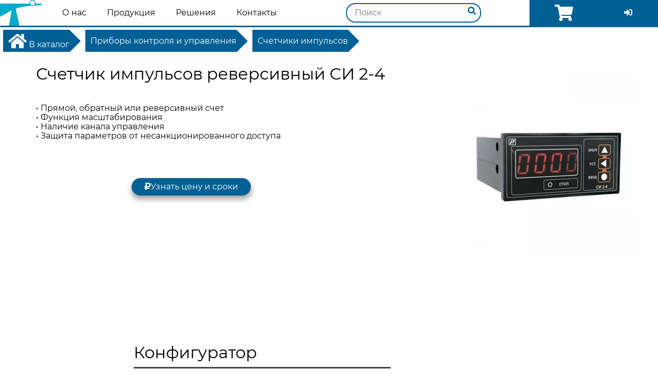

--- FILE ---
content_type: text/html; charset=utf-8
request_url: https://xn--90anitg4e.xn--p1ai/katalog/15425
body_size: 14580
content:
<!doctype html><html lang="ru"><head><meta charset="utf-8"><meta name="viewport" content="width=device-width,initial-scale=1,shrink-to-fit=no"><!--[if IE]>
          <meta http-equiv="X-UA-Compatible" content="IE=Edge,chrome=1">
        <![endif]--><script src="/scripts/lazysizes.min.js" async=""></script><title data-react-helmet="true">Купить Счетчик импульсов реверсивный СИ 2-4 по лучшей цене в Санкт-Петербурге | Термоника</title><meta data-react-helmet="true" property="og:site_name" content="Термоника"><meta data-react-helmet="true" property="og:locale" content="ru_RU"><meta data-react-helmet="true" property="og:type" content="website"><meta data-react-helmet="true" name="description" content="Купите Счетчик импульсов реверсивный СИ 2-4 по лучшей цене в Санкт-Петербурге. -999...9999; прямой, обратный, реверсивный ход; масштабирование"><meta data-react-helmet="true" name="keywords" content=""><meta data-react-helmet="true" property="og:title" content="Купить Счетчик импульсов реверсивный СИ 2-4 по лучшей цене в Санкт-Петербурге"><meta data-react-helmet="true" property="og:description" content="Купите Счетчик импульсов реверсивный СИ 2-4 по лучшей цене в Санкт-Петербурге. -999...9999; прямой, обратный, реверсивный ход; масштабирование"><meta data-react-helmet="true" property="og:image" content="https://api.овенспб.рф/webhooks/uploads/items[object Object]"><meta data-react-helmet="true" property="og:url" content="https://рэлсиб.рф/schetchiki-impulsov/si2-4"><link data-react-helmet="true" rel="apple-touch-icon" href="/img/logo/logo.png"><link data-react-helmet="true" rel="shortcut icon" href="/img/logo/logo.png"><link data-react-helmet="true" rel="canonical" href="https://рэлсиб.рф/schetchiki-impulsov/si2-4"><script data-react-helmet="true">!function(e,a,t,c,n){e.ym=e.ym||function(){(e.ym.a=e.ym.a||[]).push(arguments)},e.ym.l=+new Date,c=a.createElement(t),n=a.getElementsByTagName(t)[0],c.async=1,c.src="https://mc.yandex.ru/metrika/tag.js",n.parentNode.insertBefore(c,n)}(window,document,"script"),ym("61581022","init",{clickmap:!0,trackLinks:!0,accurateTrackBounce:!0,webvisor:!0,ecommerce:"dataLayer"})</script><script data-react-helmet="true" async="true" src="https://www.googletagmanager.com/gtag/js?id=UA-87777819-4"></script><script data-react-helmet="true">function gtag(){dataLayer.push(arguments)}window.dataLayer=window.dataLayer||[],gtag("js",new Date),gtag("config","UA-87777819-4")</script><link data-chunk="main" rel="preload" as="style" href="/assets/24.267d49a8.css"><link data-chunk="main" rel="preload" as="script" href="/assets/24.63c3f786.js"><link data-chunk="main" rel="preload" as="style" href="/assets/main.89081c73.css"><link data-chunk="main" rel="preload" as="script" href="/assets/main.d3203ec4.js"><link data-chunk="Product" rel="preload" as="script" href="/assets/1.09d93d30.js"><link data-chunk="Product" rel="preload" as="script" href="/assets/2.8a41daa4.js"><link data-chunk="Product" rel="preload" as="script" href="/assets/12.aac97f7c.js"><link data-chunk="main" rel="stylesheet" href="/assets/24.267d49a8.css"><link data-chunk="main" rel="stylesheet" href="/assets/main.89081c73.css"></head><body><div id="react-view"><div><div style="position:fixed;top:0;left:0;right:0;bottom:0;background:#fff;z-index:1000"></div><div class="topbar-wrapper"><div class="topbar" style="border-color:#006096"><nav class="jsx-2141770255 main-menu"><div class="jsx-2141770255 hamburger accent-color"><svg aria-hidden="true" focusable="false" data-prefix="fas" data-icon="bars" class="svg-inline--fa fa-bars fa-w-14 fa-2x" role="img" xmlns="http://www.w3.org/2000/svg" viewBox="0 0 448 512"><path fill="currentColor" d="M16 132h416c8.837 0 16-7.163 16-16V76c0-8.837-7.163-16-16-16H16C7.163 60 0 67.163 0 76v40c0 8.837 7.163 16 16 16zm0 160h416c8.837 0 16-7.163 16-16v-40c0-8.837-7.163-16-16-16H16c-8.837 0-16 7.163-16 16v40c0 8.837 7.163 16 16 16zm0 160h416c8.837 0 16-7.163 16-16v-40c0-8.837-7.163-16-16-16H16c-8.837 0-16 7.163-16 16v40c0 8.837 7.163 16 16 16z"></path></svg></div><a style="height:100%" target="_self" href="/"><picture><source srcset="https://api.овенспб.рф/webhooks/uploads/static/logo/logo.png?type=webp" type="image/webp"><img data-src="https://api.овенспб.рф/webhooks/uploads/static/logo/logo.png?h=" class="lazyload logo" alt="Company Logo" itemprop="image"></picture></a><div class="jsx-2141770255 main-links"><div class="jsx-575650188 nav-item"><a class="main-link" target="_self" href="/about">О нас</a></div><div class="jsx-575650188 nav-item"><a class="main-link" target="_self" href="/katalog">Продукция</a></div><div class="jsx-575650188 nav-item"><a class="main-link" target="_self" href="/solutions">Решения</a></div><div class="jsx-575650188 nav-item"><a class="main-link" target="_self" href="/contacts">Контакты</a></div></div></nav><div class="jsx-1869423791 search_dropdown"><div class="jsx-1869423791 search_container"><div class="jsx-1869423791 search_top_panel"><form class="jsx-1869423791 input_text"><input type="search" style="border-color:#006096" autocomplete="off" name="search-query" placeholder="Поиск" value="" class="jsx-1869423791"></form><div class="jsx-1869423791 search_icon"><svg aria-hidden="true" focusable="false" data-prefix="fas" data-icon="search" class="svg-inline--fa fa-search fa-w-16" role="img" xmlns="http://www.w3.org/2000/svg" viewBox="0 0 512 512" color="rgb(0,96,150)"><path fill="currentColor" d="M505 442.7L405.3 343c-4.5-4.5-10.6-7-17-7H372c27.6-35.3 44-79.7 44-128C416 93.1 322.9 0 208 0S0 93.1 0 208s93.1 208 208 208c48.3 0 92.7-16.4 128-44v16.3c0 6.4 2.5 12.5 7 17l99.7 99.7c9.4 9.4 24.6 9.4 33.9 0l28.3-28.3c9.4-9.4 9.4-24.6.1-34zM208 336c-70.7 0-128-57.2-128-128 0-70.7 57.2-128 128-128 70.7 0 128 57.2 128 128 0 70.7-57.2 128-128 128z"></path></svg></div></div></div></div><div style="background-color:#006096" class="jsx-1841484568 user-dropdown hide-user-panel"><div class="jsx-1841484568 user-panel"><div class="jsx-1841484568"><div class="jsx-1841484568 cart-btn"><div class="jsx-2524192323 cart-preview"><a class="cart-link" target="_self" href="/user/cart"><svg aria-hidden="true" focusable="false" data-prefix="fas" data-icon="shopping-cart" class="svg-inline--fa fa-shopping-cart fa-w-18 fa-2x" role="img" xmlns="http://www.w3.org/2000/svg" viewBox="0 0 576 512"><path fill="currentColor" d="M528.12 301.319l47.273-208C578.806 78.301 567.391 64 551.99 64H159.208l-9.166-44.81C147.758 8.021 137.93 0 126.529 0H24C10.745 0 0 10.745 0 24v16c0 13.255 10.745 24 24 24h69.883l70.248 343.435C147.325 417.1 136 435.222 136 456c0 30.928 25.072 56 56 56s56-25.072 56-56c0-15.674-6.447-29.835-16.824-40h209.647C430.447 426.165 424 440.326 424 456c0 30.928 25.072 56 56 56s56-25.072 56-56c0-22.172-12.888-41.332-31.579-50.405l5.517-24.276c3.413-15.018-8.002-29.319-23.403-29.319H218.117l-6.545-32h293.145c11.206 0 20.92-7.754 23.403-18.681z"></path></svg></a></div></div><div class="cart-btn"><a class="cart-link" target="_self" href="/auth?prevUrl=smth"><svg aria-hidden="true" focusable="false" data-prefix="fas" data-icon="sign-in-alt" class="svg-inline--fa fa-sign-in-alt fa-w-16" role="img" xmlns="http://www.w3.org/2000/svg" viewBox="0 0 512 512"><path fill="currentColor" d="M416 448h-84c-6.6 0-12-5.4-12-12v-40c0-6.6 5.4-12 12-12h84c17.7 0 32-14.3 32-32V160c0-17.7-14.3-32-32-32h-84c-6.6 0-12-5.4-12-12V76c0-6.6 5.4-12 12-12h84c53 0 96 43 96 96v192c0 53-43 96-96 96zm-47-201L201 79c-15-15-41-4.5-41 17v96H24c-13.3 0-24 10.7-24 24v96c0 13.3 10.7 24 24 24h136v96c0 21.5 26 32 41 17l168-168c9.3-9.4 9.3-24.6 0-34z"></path></svg></a></div></div></div><div class="jsx-1841484568 dropdown"></div></div></div></div><div><div class="jsx-4125423567 catalog_wrapper"><div style="width:100vw" class="jsx-4125423567 main_cat"><div class="jsx-4261042727 breadcrumbs"><ul class="jsx-4261042727"><li class="jsx-4261042727 breadcrumb-li"><a target="_self" href="/katalog"><svg aria-hidden="true" focusable="false" data-prefix="fas" data-icon="home" class="svg-inline--fa fa-home fa-w-18 fa-2x" role="img" xmlns="http://www.w3.org/2000/svg" viewBox="0 0 576 512"><path fill="currentColor" d="M280.37 148.26L96 300.11V464a16 16 0 0 0 16 16l112.06-.29a16 16 0 0 0 15.92-16V368a16 16 0 0 1 16-16h64a16 16 0 0 1 16 16v95.64a16 16 0 0 0 16 16.05L464 480a16 16 0 0 0 16-16V300L295.67 148.26a12.19 12.19 0 0 0-15.3 0zM571.6 251.47L488 182.56V44.05a12 12 0 0 0-12-12h-56a12 12 0 0 0-12 12v72.61L318.47 43a48 48 0 0 0-61 0L4.34 251.47a12 12 0 0 0-1.6 16.9l25.5 31A12 12 0 0 0 45.15 301l235.22-193.74a12.19 12.19 0 0 1 15.3 0L530.9 301a12 12 0 0 0 16.9-1.6l25.5-31a12 12 0 0 0-1.7-16.93z"></path></svg> В каталог</a></li><li class="jsx-4261042727 breadcrumb-li"><a target="_self" href="/26519006">Приборы контроля и управления</a></li><li class="jsx-4261042727 breadcrumb-li"><a target="_self" href="/48555737">Счетчики импульсов</a></li></ul></div><div itemscope="" itemtype="http://schema.org/Product" class="jsx-3144695858 content Product"><div class="jsx-3144695858 product_top_panel"><div class="jsx-3144695858 info"><div class="jsx-3144695858 title"><h1 itemprop="name" class="jsx-3144695858">Счетчик импульсов реверсивный СИ 2-4</h1></div><div itemprop="description" class="jsx-3144695858 descr"><p>• Прямой, обратный или реверсивный счет<br>• Функция масштабирования<br>• Наличие канала управления<br>• Защита параметров от несанкционированного доступа</p></div><div class="jsx-854070824 simple_conf_list"><div class="jsx-854070824 btns"><div class="jsx-854070824 askAvalaibility"><button style="background-color:#006096" class="jsx-854070824"><svg aria-hidden="true" focusable="false" data-prefix="fas" data-icon="ruble-sign" class="svg-inline--fa fa-ruble-sign fa-w-12" role="img" xmlns="http://www.w3.org/2000/svg" viewBox="0 0 384 512"><path fill="currentColor" d="M239.36 320C324.48 320 384 260.542 384 175.071S324.48 32 239.36 32H76c-6.627 0-12 5.373-12 12v206.632H12c-6.627 0-12 5.373-12 12V308c0 6.627 5.373 12 12 12h52v32H12c-6.627 0-12 5.373-12 12v40c0 6.627 5.373 12 12 12h52v52c0 6.627 5.373 12 12 12h58.56c6.627 0 12-5.373 12-12v-52H308c6.627 0 12-5.373 12-12v-40c0-6.627-5.373-12-12-12H146.56v-32h92.8zm-92.8-219.252h78.72c46.72 0 74.88 29.11 74.88 74.323 0 45.832-28.16 75.561-76.16 75.561h-77.44V100.748z"></path></svg>Узнать цену и сроки</button></div></div></div></div><div class="jsx-916086318 photobar"><div class="slick-slider slick-initialized"><div class="slick-list"><div class="slick-track" style="width:100%;left:0"><div data-index="0" class="slick-slide slick-active slick-current" tabindex="-1" aria-hidden="false" style="outline:0;width:100%"><div><div class="jsx-916086318 main_photo" tabindex="-1" style="width:100%;display:inline-block"><picture><source srcset="https://api.овенспб.рф/webhooks/uploads/store/1537333674-impulsov-reversivnyi-si-2-4.jpg?type=webp&amp;height=350" type="image/webp"><img data-src="https://api.овенспб.рф/webhooks/uploads/store/1537333674-impulsov-reversivnyi-si-2-4.jpg?h=&amp;height=350" class="lazyload" alt="" itemprop="image"></picture></div></div></div></div></div></div></div></div><div class="jsx-386040673 scrolling-sections"><div class="jsx-386040673 sections-links"><a class=""><svg aria-hidden="true" focusable="false" data-prefix="fas" data-icon="angle-up" class="svg-inline--fa fa-angle-up fa-w-10 fa-3x" role="img" xmlns="http://www.w3.org/2000/svg" viewBox="0 0 320 512"><path fill="currentColor" d="M177 159.7l136 136c9.4 9.4 9.4 24.6 0 33.9l-22.6 22.6c-9.4 9.4-24.6 9.4-33.9 0L160 255.9l-96.4 96.4c-9.4 9.4-24.6 9.4-33.9 0L7 329.7c-9.4-9.4-9.4-24.6 0-33.9l136-136c9.4-9.5 24.6-9.5 34-.1z"></path></svg></a><a class="">Конфигуратор</a><a class="">Описание</a><a class="">Технические характеристики</a></div><div id="containerElement" class="jsx-386040673 contents sections-contents"><div class="element" id="configurator"><div class="jsx-386040673"><h1 class="jsx-386040673">Конфигуратор</h1><hr class="jsx-386040673"></div><div class="jsx-386040673"><div class="element" id="configurator"><div class="configurators" itemprop="offers" itemscope="" itemtype="http://schema.org/AggregateOffer"><div class="jsx-1353793426 configurator"><div class="jsx-1353793426 modes-imgs"></div><div class="jsx-1353793426 results"><div class="jsx-1353793426 results_top_panel"><div class="jsx-1353793426 modes_title"><h1 class="jsx-1353793426">Модификации</h1><input type="text" name="mode-search" placeholder="Поиск" value="" class="jsx-1353793426"></div></div><table class="jsx-1353793426 results_content"><tbody class="jsx-1353793426"><tr class="jsx-1353793426"><td class="jsx-1353793426"><p class="jsx-1353793426">В данный момент модификации отсутствуют</p></td></tr><tr class="jsx-1353793426"><td colspan="6" class="jsx-1353793426"></td></tr></tbody></table></div></div></div></div></div></div><div class="element" id="descr"><div class="jsx-386040673"><h1 class="jsx-386040673">Описание</h1><hr class="jsx-386040673"></div><div class="jsx-386040673"><div class="jsx-1811624037 styled-section description"><div class="user-content padding-top-15"><p style="text-align:justify">Счетчик импульсов СИ2-4 предназначен для цифрового отсчета объектов или единиц (импульсов, ходов и т.п.), поступающих от концевых выключателей контактных, оптических, индуктивных, емкостных и др. датчиков и может применяться в технологических производственных процессах в приборостроении, пищевой промышленности, машиностроении, в том числе для подсчета продукции.</p><p style="text-align:justify">Счетчик импульсов СИ2-4 используется для отсчета импульсов, поступающих от контактных или бесконтактных датчиков. Благодаря наличию электромагнитного реле и функции масштабирования счетчик импульсов СИ2-4 может также применяться в качестве расходомера или дозатора.</p></div></div></div></div><div class="element" id="spec"><div class="jsx-386040673"><h1 class="jsx-386040673">Технические характеристики</h1><hr class="jsx-386040673"></div><div class="jsx-386040673"><div class="jsx-1811624037 styled-section specification"><table class="tablesolid"><tbody><tr><td><p>Номинальный коммутируемый ток</p></td><td><p>5 А, cosϕ&gt;0,6</p></td></tr><tr><td><p>Длительность счетного импульса</p></td><td><p>не менее 0,5 мсек</p></td></tr><tr><td><p>Длительность паузы между импульсами</p></td><td><p>не менее 0,5 мсек</p></td></tr><tr><td><p>Частота следования импульсов</p></td><td><p>не более 1 кГц</p></td></tr><tr><td><p>Режим работы</p></td><td><p>прямой, обратный, реверсивный</p></td></tr><tr><td><p>Диапазон задания уставок</p></td><td><p>-999...<span>9999</span></p></td></tr><tr><td><p>Диапазон коэффициента умножения</p></td><td><p>0,001…9,999</p></td></tr><tr><td><p>Диапазон задания антидребезга</p></td><td><p><span>0,5…99 мсек</span></p></td></tr><tr><td><p>Температура эксплуатации</p></td><td><p><span>+5…+55⁰С</span></p></td></tr><tr><td><p>Напряжение питания</p></td><td><p><span>198…242 В</span></p></td></tr><tr><td><p>Габаритные размеры корпуса</p></td><td><p>96х48х100 мм</p></td></tr><tr><td><p>Масса</p></td><td><p>не более 0,40 кг</p></td></tr></tbody></table></div></div></div></div></div></div></div></div></div><div class="element" id="form"><div class="jsx-1418439958 feedback-form"><div class="jsx-1418439958"><div style="background:#fff" class="jsx-1418439958 form-configurator"><div class="jsx-1418439958"><div class="jsx-1418439958 form-configurator-title"><h1 class="jsx-1418439958">Оставьте заявку, и мы обязательно свяжемся с Вами!</h1><button class="jsx-1418439958"><svg aria-hidden="true" focusable="false" data-prefix="fas" data-icon="times" class="svg-inline--fa fa-times fa-w-11 fa-3x" role="img" xmlns="http://www.w3.org/2000/svg" viewBox="0 0 352 512"><path fill="currentColor" d="M242.72 256l100.07-100.07c12.28-12.28 12.28-32.19 0-44.48l-22.24-22.24c-12.28-12.28-32.19-12.28-44.48 0L176 189.28 75.93 89.21c-12.28-12.28-32.19-12.28-44.48 0L9.21 111.45c-12.28 12.28-12.28 32.19 0 44.48L109.28 256 9.21 356.07c-12.28 12.28-12.28 32.19 0 44.48l22.24 22.24c12.28 12.28 32.2 12.28 44.48 0L176 322.72l100.07 100.07c12.28 12.28 32.2 12.28 44.48 0l22.24-22.24c12.28-12.28 12.28-32.19 0-44.48L242.72 256z"></path></svg></button></div><div class="jsx-1418439958"><div class="jsx-1418439958 choose-subject"><div class="jsx-1418439958 tab-card"><div class="jsx-1418439958 tab-header"><ul class="jsx-1418439958"><li class="jsx-2147012384 active"><button style="background-color:#006096" class="jsx-2147012384">Запрос товара</button></li><li class="jsx-2147012384"><button class="jsx-2147012384">Заказать услугу</button></li><li class="jsx-2147012384"><button class="jsx-2147012384">Оставить отзыв</button></li><li class="jsx-2147012384"><button class="jsx-2147012384">Сотрудничество</button></li></ul></div><div class="jsx-1418439958 tab-cont"><div class="jsx-1418439958 tab-card-pane active"><div class="jsx-1418439958 selects"><div class="jsx-1418439958"><div style="width:300px" class="jsx-182807181 custom-select"><label style="color:#000" class="jsx-182807181">Товар</label><style data-emotion-css="2b097c-container">.css-2b097c-container{position:relative;box-sizing:border-box}</style><div class="css-2b097c-container"><style data-emotion-css="lsjg7j-control">.css-lsjg7j-control{-webkit-align-items:center;-webkit-box-align:center;-ms-flex-align:center;align-items:center;background-color:#fff;border-color:#ccc;border-radius:4px;border-style:solid;border-width:1px;cursor:default;display:-webkit-box;display:-webkit-flex;display:-ms-flexbox;display:flex;-webkit-flex-wrap:wrap;-ms-flex-wrap:wrap;flex-wrap:wrap;-webkit-box-pack:justify;-webkit-justify-content:space-between;-ms-flex-pack:justify;justify-content:space-between;min-height:38px;outline:0!important;position:relative;-webkit-transition:all .1s;transition:all .1s;box-sizing:border-box;border:2px solid #e7e7e7}.css-lsjg7j-control:hover{border-color:#b2b2b2}</style><div class="css-lsjg7j-control"><style data-emotion-css="1hwfws3">.css-1hwfws3{-webkit-align-items:center;-webkit-box-align:center;-ms-flex-align:center;align-items:center;display:-webkit-box;display:-webkit-flex;display:-ms-flexbox;display:flex;-webkit-flex:1;-ms-flex:1;flex:1;-webkit-flex-wrap:wrap;-ms-flex-wrap:wrap;flex-wrap:wrap;padding:2px 8px;-webkit-overflow-scrolling:touch;position:relative;overflow:hidden;box-sizing:border-box}</style><div class="css-1hwfws3"><style data-emotion-css="1crui4s-singleValue">.css-1crui4s-singleValue{color:#333;margin-left:2px;margin-right:2px;max-width:calc(100% - 8px);overflow:hidden;position:absolute;text-overflow:ellipsis;white-space:nowrap;top:50%;-webkit-transform:translateY(-50%);-ms-transform:translateY(-50%);transform:translateY(-50%);box-sizing:border-box;font-family:Montserrat}</style><div class="css-1crui4s-singleValue">Счетчик импульсов реверсивный СИ 2-4</div><style data-emotion-css="1g6gooi">.css-1g6gooi{margin:2px;padding-bottom:2px;padding-top:2px;visibility:visible;color:#333;box-sizing:border-box}</style><div class="css-1g6gooi"><div class="" style="display:inline-block"><input type="text" autocapitalize="none" autocomplete="off" autocorrect="off" id="react-select-select-product-input" spellcheck="false" tabindex="0" value="" aria-autocomplete="list" style="box-sizing:content-box;width:1px;label:input;background:0;border:0;font-size:inherit;opacity:1;outline:0;padding:0;color:inherit"><div style="position:absolute;top:0;left:0;visibility:hidden;height:0;overflow:scroll;white-space:pre"></div></div></div></div><style data-emotion-css="1wy0on6">.css-1wy0on6{-webkit-align-items:center;-webkit-box-align:center;-ms-flex-align:center;align-items:center;-webkit-align-self:stretch;-ms-flex-item-align:stretch;align-self:stretch;display:-webkit-box;display:-webkit-flex;display:-ms-flexbox;display:flex;-webkit-flex-shrink:0;-ms-flex-negative:0;flex-shrink:0;box-sizing:border-box}</style><div class="css-1wy0on6"><style data-emotion-css="1okebmr-indicatorSeparator">.css-1okebmr-indicatorSeparator{-webkit-align-self:stretch;-ms-flex-item-align:stretch;align-self:stretch;background-color:#ccc;margin-bottom:8px;margin-top:8px;width:1px;box-sizing:border-box}</style><span class="css-1okebmr-indicatorSeparator"></span><style data-emotion-css="tlfecz-indicatorContainer">.css-tlfecz-indicatorContainer{color:#ccc;display:-webkit-box;display:-webkit-flex;display:-ms-flexbox;display:flex;padding:8px;-webkit-transition:color 150ms;transition:color 150ms;box-sizing:border-box}.css-tlfecz-indicatorContainer:hover{color:#999}</style><div aria-hidden="true" class="css-tlfecz-indicatorContainer"><style data-emotion-css="19bqh2r">.css-19bqh2r{display:inline-block;fill:currentColor;line-height:1;stroke:currentColor;stroke-width:0}</style><svg height="20" width="20" viewBox="0 0 20 20" aria-hidden="true" focusable="false" class="css-19bqh2r"><path d="M4.516 7.548c0.436-0.446 1.043-0.481 1.576 0l3.908 3.747 3.908-3.747c0.533-0.481 1.141-0.446 1.574 0 0.436 0.445 0.408 1.197 0 1.615-0.406 0.418-4.695 4.502-4.695 4.502-0.217 0.223-0.502 0.335-0.787 0.335s-0.57-0.112-0.789-0.335c0 0-4.287-4.084-4.695-4.502s-0.436-1.17 0-1.615z"></path></svg></div></div></div></div></div></div></div><div class="jsx-1418439958 checkboxes"><label class="jsx-1418439958">В приоритете</label><div class="jsx-1849818834"><label class="jsx-1849818834 container accent">Цена<input type="checkbox" name="price" id="price" class="jsx-1849818834"><span class="jsx-1849818834 checkmark bg-accent-color"></span></label></div><div class="jsx-1849818834"><label class="jsx-1849818834 container accent">Сроки<input type="checkbox" name="time" id="time" class="jsx-1849818834"><span class="jsx-1849818834 checkmark bg-accent-color"></span></label></div><div class="jsx-1849818834"><label class="jsx-1849818834 container accent">Техническая консультация<input type="checkbox" name="question" id="question" class="jsx-1849818834"><span class="jsx-1849818834 checkmark bg-accent-color"></span></label></div></div></div><div class="jsx-1418439958 tab-card-pane"><div class="jsx-1418439958"><div class="jsx-1418439958"><div class="jsx-1849818834"><label class="jsx-1849818834 container accent">Программирование ПЛК<input type="checkbox" name="plc" id="plc" class="jsx-1849818834"><span class="jsx-1849818834 checkmark bg-accent-color"></span></label></div><div class="jsx-1849818834"><label class="jsx-1849818834 container accent">Сборка шкафов автоматизации<input type="checkbox" name="panels" id="panels" class="jsx-1849818834"><span class="jsx-1849818834 checkmark bg-accent-color"></span></label></div><div class="jsx-1849818834"><label class="jsx-1849818834 container accent">Разработка системы автоматизации<input type="checkbox" name="system" id="system" class="jsx-1849818834"><span class="jsx-1849818834 checkmark bg-accent-color"></span></label></div><div class="jsx-1849818834"><label class="jsx-1849818834 container accent">Система удаленного доступа<input type="checkbox" name="cloud" id="cloud" class="jsx-1849818834"><span class="jsx-1849818834 checkmark bg-accent-color"></span></label></div><div class="jsx-1849818834"><label class="jsx-1849818834 container accent">Выезд специалиста<input type="checkbox" name="spec" id="spec" class="jsx-1849818834"><span class="jsx-1849818834 checkmark bg-accent-color"></span></label></div></div></div></div><div class="jsx-1418439958 tab-card-pane"></div><div class="jsx-1418439958 tab-card-pane"><div class="jsx-1418439958"><div class="jsx-1418439958"><div class="jsx-1849818834"><label class="jsx-1849818834 container accent">Монтажная организация<input type="checkbox" name="tech" id="tech" class="jsx-1849818834"><span class="jsx-1849818834 checkmark bg-accent-color"></span></label></div><div class="jsx-1849818834"><label class="jsx-1849818834 container accent">Производитель / Поставщик<input type="checkbox" name="distributor" id="distributor" class="jsx-1849818834"><span class="jsx-1849818834 checkmark bg-accent-color"></span></label></div><div class="jsx-1849818834"><label class="jsx-1849818834 container accent">Инвестор<input type="checkbox" name="investor" id="investor" class="jsx-1849818834"><span class="jsx-1849818834 checkmark bg-accent-color"></span></label></div></div></div></div></div></div></div><div style="background-color:#006096" class="jsx-1418439958 contacts"><div class="jsx-1418439958 contact-info"><div class="jsx-1418439958"><div class="jsx-1418439958"><input type="text" placeholder="Имя" name="name" id="name" value="" class="jsx-1418439958"></div><div class="jsx-1418439958"><input type="text" placeholder="Телефон" name="phone" id="phone" value="" class="jsx-1418439958"></div><div class="jsx-1418439958"><input type="text" placeholder="Email" name="email" id="email" required="" value="" class="jsx-1418439958"></div><div style="padding:5px 0" class="jsx-3739088838 input-file"><div class="filepond--wrapper"><input type="file" multiple=""></div></div></div><div class="jsx-1418439958"><textarea name="message" id="message" placeholder="Ваше сообщение" class="jsx-1418439958"></textarea><div class="jsx-1418439958 submit-btn"><button class="jsx-1418439958">Отправить</button></div></div></div></div></div></div></div></div></div></div><div class="jsx-988361727 footer"><div style="background:linear-gradient(27deg,#006096 0,#006096 34%,#0fbcf9 74%,#0fbcf9 100%);border-top-right-radius:20px;border-top-left-radius:20px;box-shadow:0 5px 35px 0 rgba(0,0,0,.3)" class="jsx-988361727 menu-container"><div style="width:50%" class="jsx-2193932646 sitemap-groups"><div class="jsx-2193932646 menu-col"><a target="_self" href="/katalog">Продукция</a><ul class="jsx-2193932646"><li class="jsx-2193932646"><a target="_self" href="/katalog?brand=relsib">РЭЛСИБ</a></li></ul></div><div class="jsx-2193932646 menu-col"><a target="_self" href="/solutions">Услуги</a><ul class="jsx-2193932646"><li class="jsx-2193932646"><a target="_self" href="/solutions/typical">Типовые решения</a></li><li class="jsx-2193932646"><a target="_self" href="/solutions/personal">Частные решения</a></li><li class="jsx-2193932646"><a target="_self" href="/solutions/clouds">Облачные решения</a></li><li class="jsx-2193932646"><a target="_self" href="/solutions/plc">Программирование</a></li><li class="jsx-2193932646"><a target="_self" href="/solutions/shields">Производство</a></li></ul></div></div><div style="width:50%"><div class="menu-col"><a target="_self" href="/contacts">Контакты</a><ul><li><svg aria-hidden="true" focusable="false" data-prefix="fas" data-icon="map-marked" class="svg-inline--fa fa-map-marked fa-w-18" role="img" xmlns="http://www.w3.org/2000/svg" viewBox="0 0 576 512" color="#fff"><path fill="currentColor" d="M288 0c-69.59 0-126 56.41-126 126 0 56.26 82.35 158.8 113.9 196.02 6.39 7.54 17.82 7.54 24.2 0C331.65 284.8 414 182.26 414 126 414 56.41 357.59 0 288 0zM20.12 215.95A32.006 32.006 0 0 0 0 245.66v250.32c0 11.32 11.43 19.06 21.94 14.86L160 448V214.92c-8.84-15.98-16.07-31.54-21.25-46.42L20.12 215.95zM288 359.67c-14.07 0-27.38-6.18-36.51-16.96-19.66-23.2-40.57-49.62-59.49-76.72v182l192 64V266c-18.92 27.09-39.82 53.52-59.49 76.72-9.13 10.77-22.44 16.95-36.51 16.95zm266.06-198.51L416 224v288l139.88-55.95A31.996 31.996 0 0 0 576 426.34V176.02c0-11.32-11.43-19.06-21.94-14.86z"></path></svg> <span>194100, г. Санкт-Петербург, ул. Александра Матросова, д. 4, корп. 2, литер Д</span></li><li><svg aria-hidden="true" focusable="false" data-prefix="fas" data-icon="phone" class="svg-inline--fa fa-phone fa-w-16" role="img" xmlns="http://www.w3.org/2000/svg" viewBox="0 0 512 512" color="#fff"><path fill="currentColor" d="M493.4 24.6l-104-24c-11.3-2.6-22.9 3.3-27.5 13.9l-48 112c-4.2 9.8-1.4 21.3 6.9 28l60.6 49.6c-36 76.7-98.9 140.5-177.2 177.2l-49.6-60.6c-6.8-8.3-18.2-11.1-28-6.9l-112 48C3.9 366.5-2 378.1.6 389.4l24 104C27.1 504.2 36.7 512 48 512c256.1 0 464-207.5 464-464 0-11.2-7.7-20.9-18.6-23.4z"></path></svg> <span>+7 (812) 677-56-53, 995-58-92, 995-58-94</span></li><li><svg aria-hidden="true" focusable="false" data-prefix="fas" data-icon="envelope" class="svg-inline--fa fa-envelope fa-w-16" role="img" xmlns="http://www.w3.org/2000/svg" viewBox="0 0 512 512" color="#fff"><path fill="currentColor" d="M502.3 190.8c3.9-3.1 9.7-.2 9.7 4.7V400c0 26.5-21.5 48-48 48H48c-26.5 0-48-21.5-48-48V195.6c0-5 5.7-7.8 9.7-4.7 22.4 17.4 52.1 39.5 154.1 113.6 21.1 15.4 56.7 47.8 92.2 47.6 35.7.3 72-32.8 92.3-47.6 102-74.1 131.6-96.3 154-113.7zM256 320c23.2.4 56.6-29.2 73.4-41.4 132.7-96.3 142.8-104.7 173.4-128.7 5.8-4.5 9.2-11.5 9.2-18.9v-19c0-26.5-21.5-48-48-48H48C21.5 64 0 85.5 0 112v19c0 7.4 3.4 14.3 9.2 18.9 30.6 23.9 40.7 32.4 173.4 128.7 16.8 12.2 50.2 41.8 73.4 41.4z"></path></svg> <span>sales@термоника.рф</span></li><li><svg aria-hidden="true" focusable="false" data-prefix="fab" data-icon="vk" class="svg-inline--fa fa-vk fa-w-18" role="img" xmlns="http://www.w3.org/2000/svg" viewBox="0 0 576 512" color="#4872a3"><path fill="currentColor" d="M545 117.7c3.7-12.5 0-21.7-17.8-21.7h-58.9c-15 0-21.9 7.9-25.6 16.7 0 0-30 73.1-72.4 120.5-13.7 13.7-20 18.1-27.5 18.1-3.7 0-9.4-4.4-9.4-16.9V117.7c0-15-4.2-21.7-16.6-21.7h-92.6c-9.4 0-15 7-15 13.5 0 14.2 21.2 17.5 23.4 57.5v86.8c0 19-3.4 22.5-10.9 22.5-20 0-68.6-73.4-97.4-157.4-5.8-16.3-11.5-22.9-26.6-22.9H38.8c-16.8 0-20.2 7.9-20.2 16.7 0 15.6 20 93.1 93.1 195.5C160.4 378.1 229 416 291.4 416c37.5 0 42.1-8.4 42.1-22.9 0-66.8-3.4-73.1 15.4-73.1 8.7 0 23.7 4.4 58.7 38.1 40 40 46.6 57.9 69 57.9h58.9c16.8 0 25.3-8.4 20.4-25-11.2-34.9-86.9-106.7-90.3-111.5-8.7-11.2-6.2-16.2 0-26.2.1-.1 72-101.3 79.4-135.6z"></path></svg> <a href="https://vk.com/termonika" target="_blank">Вконтакте</a></li><li><svg aria-hidden="true" focusable="false" data-prefix="fab" data-icon="instagram" class="svg-inline--fa fa-instagram fa-w-14" role="img" xmlns="http://www.w3.org/2000/svg" viewBox="0 0 448 512" color="#bd3381"><path fill="currentColor" d="M224.1 141c-63.6 0-114.9 51.3-114.9 114.9s51.3 114.9 114.9 114.9S339 319.5 339 255.9 287.7 141 224.1 141zm0 189.6c-41.1 0-74.7-33.5-74.7-74.7s33.5-74.7 74.7-74.7 74.7 33.5 74.7 74.7-33.6 74.7-74.7 74.7zm146.4-194.3c0 14.9-12 26.8-26.8 26.8-14.9 0-26.8-12-26.8-26.8s12-26.8 26.8-26.8 26.8 12 26.8 26.8zm76.1 27.2c-1.7-35.9-9.9-67.7-36.2-93.9-26.2-26.2-58-34.4-93.9-36.2-37-2.1-147.9-2.1-184.9 0-35.8 1.7-67.6 9.9-93.9 36.1s-34.4 58-36.2 93.9c-2.1 37-2.1 147.9 0 184.9 1.7 35.9 9.9 67.7 36.2 93.9s58 34.4 93.9 36.2c37 2.1 147.9 2.1 184.9 0 35.9-1.7 67.7-9.9 93.9-36.2 26.2-26.2 34.4-58 36.2-93.9 2.1-37 2.1-147.8 0-184.8zM398.8 388c-7.8 19.6-22.9 34.7-42.6 42.6-29.5 11.7-99.5 9-132.1 9s-102.7 2.6-132.1-9c-19.6-7.8-34.7-22.9-42.6-42.6-11.7-29.5-9-99.5-9-132.1s-2.6-102.7 9-132.1c7.8-19.6 22.9-34.7 42.6-42.6 29.5-11.7 99.5-9 132.1-9s102.7-2.6 132.1 9c19.6 7.8 34.7 22.9 42.6 42.6 11.7 29.5 9 99.5 9 132.1s2.7 102.7-9 132.1z"></path></svg> <a href="https://instagram.com/termonika_innovation" target="_blank">Инстаграм</a></li></ul></div></div><div class="jsx-913302609 created-by"><a href="#" target="_blank" rel="noopener noreferrer" class="jsx-913302609"><h5 class="jsx-913302609">Created By <b class="jsx-913302609">NewDayDigital</b>, 2018 - 2026</h5></a></div></div></div></div></div><script>window.__INITIAL_STATE__={home:{readyStatus:"invalid",err:null,list:[]},userInfo:{},user:{carts:[{id:null,name:"Основная корзина",cart_has_modes:[]}],companies:[]},global:{catalog:{categories:[{id:99197163,name:"Датчики, преобразователи",name_key:"datchiki--preobrazovateli",rating:1244,children:[{id:76279646,name:"Датчики, преобразователи температуры",name_key:"datchiki--preobrazovateli-temperatury",rating:2110,children:[{id:99197277,name:"Реле температуры",name_key:"rele-temperatury",rating:55,children:[],parents:[76279646],productpages_count:7,path:[{id:99197163,name:"Датчики, преобразователи",name_key:"datchiki--preobrazovateli"},{id:76279646,name:"Датчики, преобразователи температуры",name_key:"datchiki--preobrazovateli-temperatury"}]},{id:99197287,name:"Bluetooth-термометры",name_key:"bluetooth-termometry",rating:46,children:[],parents:[76279646],productpages_count:6,path:[{id:99197163,name:"Датчики, преобразователи",name_key:"datchiki--preobrazovateli"},{id:76279646,name:"Датчики, преобразователи температуры",name_key:"datchiki--preobrazovateli-temperatury"}]}],parents:[99197163],productpages_count:1,path:[{id:99197163,name:"Датчики, преобразователи",name_key:"datchiki--preobrazovateli"}]},{id:90471433,name:"Датчики уровня",name_key:"datchiki-urovnya",rating:831,children:[{id:40154942,name:"Кондуктометрические датчики уровня",name_key:"konduktometricheskie-datchiki-urovnya",rating:692,children:[],parents:[90471433],productpages_count:14,path:[{id:99197163,name:"Датчики, преобразователи",name_key:"datchiki--preobrazovateli"},{id:90471433,name:"Датчики уровня",name_key:"datchiki-urovnya"}]}],parents:[99197163],productpages_count:1,path:[{id:99197163,name:"Датчики, преобразователи",name_key:"datchiki--preobrazovateli"}]}],parents:[0],productpages_count:0,path:[]},{id:53276211,name:"Измерители, регуляторы, архиваторы",name_key:"izmeriteli--regulyatory--arhivatory",rating:892,children:[{id:81474539,name:"Регуляторы",name_key:"regulyatory",rating:852,children:[{id:99197290,name:"Терморегуляторы",name_key:"termoregulyatory",rating:57,children:[],parents:[81474539],productpages_count:6,path:[{id:53276211,name:"Измерители, регуляторы, архиваторы",name_key:"izmeriteli--regulyatory--arhivatory"},{id:81474539,name:"Регуляторы",name_key:"regulyatory"}]}],parents:[53276211],productpages_count:19,path:[{id:53276211,name:"Измерители, регуляторы, архиваторы",name_key:"izmeriteli--regulyatory--arhivatory"}]},{id:94329637,name:"Измерители",name_key:"izmeriteli",rating:728,children:[{id:99197286,name:"Портативные измерители",name_key:"portativnye-izmeriteli",rating:46,children:[],parents:[94329637],productpages_count:11,path:[{id:53276211,name:"Измерители, регуляторы, архиваторы",name_key:"izmeriteli--regulyatory--arhivatory"},{id:94329637,name:"Измерители",name_key:"izmeriteli"}]}],parents:[53276211],productpages_count:14,path:[{id:53276211,name:"Измерители, регуляторы, архиваторы",name_key:"izmeriteli--regulyatory--arhivatory"}]},{id:24204842,name:"Архиваторы",name_key:"arhivatory",rating:550,children:[],parents:[53276211],productpages_count:16,path:[{id:53276211,name:"Измерители, регуляторы, архиваторы",name_key:"izmeriteli--regulyatory--arhivatory"}]},{id:99197288,name:"Измерители температуры и влажности",name_key:"izmeriteli-temperatury-i-vlazhnosti",rating:59,children:[],parents:[53276211],productpages_count:7,path:[{id:53276211,name:"Измерители, регуляторы, архиваторы",name_key:"izmeriteli--regulyatory--arhivatory"}]},{id:99197291,name:"Преобразователи аналоговых сигналов",name_key:"preobrazovateli-analogovyh-signalov",rating:45,children:[],parents:[53276211],productpages_count:2,path:[{id:53276211,name:"Измерители, регуляторы, архиваторы",name_key:"izmeriteli--regulyatory--arhivatory"}]},{id:99197289,name:"Измерители параметров качества воздуха",name_key:"izmeriteli-parametrov-kachestva-vozduha",rating:38,children:[],parents:[53276211],productpages_count:7,path:[{id:53276211,name:"Измерители, регуляторы, архиваторы",name_key:"izmeriteli--regulyatory--arhivatory"}]}],parents:[0],productpages_count:2,path:[]},{id:26519006,name:"Приборы контроля и управления",name_key:"pribory-kontrolya-i-upravleniya",rating:749,children:[{id:27452795,name:"Сигнализаторы и регуляторы уровней жидкости и сыпучих сред",name_key:"signalizatory-i-regulyatory-urovnej-zhidkosti-i-sypuchih-sred",rating:742,children:[],parents:[26519006],productpages_count:30,path:[{id:26519006,name:"Приборы контроля и управления",name_key:"pribory-kontrolya-i-upravleniya"}]},{id:54062126,name:"Таймеры",name_key:"tajmery",rating:539,children:[],parents:[26519006],productpages_count:36,path:[{id:26519006,name:"Приборы контроля и управления",name_key:"pribory-kontrolya-i-upravleniya"}]},{id:48555737,name:"Счетчики импульсов",name_key:"schetchiki-impulsov",rating:391,children:[],parents:[26519006],productpages_count:5,path:[{id:26519006,name:"Приборы контроля и управления",name_key:"pribory-kontrolya-i-upravleniya"}]}],parents:[0],productpages_count:0,path:[]},{id:32159223,name:"Блоки питания и устройства коммутации",name_key:"bloki-pitaniya-i-ustrojstva-kommutacii",rating:560,children:[{id:99197253,name:"AC-DC Блоки питания",name_key:"ac-dc-bloki-pitaniya",rating:169,children:[],parents:[32159223],productpages_count:167,path:[{id:32159223,name:"Блоки питания и устройства коммутации",name_key:"bloki-pitaniya-i-ustrojstva-kommutacii"}]}],parents:[0],productpages_count:0,path:[]},{id:97477220,name:"Устройства связи",name_key:"ustrojstva-svyazi",rating:374,children:[{id:99197292,name:"Модули коммутационные",name_key:"moduli-kommutacionnye",rating:44,children:[],parents:[97477220],productpages_count:1,path:[{id:97477220,name:"Устройства связи",name_key:"ustrojstva-svyazi"}]}],parents:[0],productpages_count:3,path:[]},{id:99197173,name:"Остальное",name_key:"ostalnoe",rating:353,children:[{id:99197251,name:"Шкафы управления",name_key:"shkafy-upravleniya",rating:51,children:[],parents:[99197173],productpages_count:5,path:[{id:99197173,name:"Остальное",name_key:"ostalnoe"}]}],parents:[0],productpages_count:0,path:[]}],products:[{id:15449,name:"Инфракрасный измеритель температуры (пирометр) IT-7-IR",name_key:"IT-7-IR",prev_descr:"бесконтактное измерение, -40…+200°C, точность ±1,0°С",brand:{id:"relsib",name:"РЭЛСИБ"},categories:[{id:99197286,name_key:"portativnye-izmeriteli"}],images:[{name:"226-1560155158-izmeritel-pirometr-it-7-ir-batareya.jpg",link:null}],image:null,categoriesIds:[99197286]},{id:15448,name:"Измеритель температуры поверхности (контактный поверхностный термометр) IT-7-K-S",name_key:"IT-7-K-S",prev_descr:"с поверхностным зондом, -40…+250°C, точность ±0,5°С",brand:{id:"relsib",name:"РЭЛСИБ"},categories:[{id:99197286,name_key:"portativnye-izmeriteli"}],images:[{name:"1563442204-temperatury-poverhnosti-it7-k-s.jpg",link:null}],image:null,categoriesIds:[99197286]},{id:15447,name:"Измеритель температуры (термометр-щуп высокотемпературный) IT-7-K-H",name_key:"IT-7-K-H",prev_descr:"с погружным зондом, -50…+1100°C, точность от ±0,5°С",brand:{id:"relsib",name:"РЭЛСИБ"},categories:[{id:99197286,name_key:"portativnye-izmeriteli"}],images:[{name:"1570509863-termometr-shchup-it7-k-h.jpg",link:null}],image:null,categoriesIds:[99197286]},{id:15446,name:"Измеритель температуры (термометр-щуп) IT-7-K",name_key:"IT-7-K",prev_descr:"с погружным зондом, -50…+900°C, точность от ±0,5°С",brand:{id:"relsib",name:"РЭЛСИБ"},categories:[{id:99197286,name_key:"portativnye-izmeriteli"}],images:[{name:"1545021000-elektronnye-termometry-shchupy-it7.jpg",link:null}],image:null,categoriesIds:[99197286]},{id:15445,name:"Измеритель температуры (термометр-щуп) IT-7-Pt",name_key:"IT-7-Pt",prev_descr:"с погружным зондом, -70…+200°C, точность от ±0,2°С",brand:{id:"relsib",name:"РЭЛСИБ"},categories:[{id:99197286,name_key:"portativnye-izmeriteli"}],images:[{name:"1545021000-elektronnye-termometry-shchupy-it7.jpg",link:null}],image:null,categoriesIds:[99197286]},{id:15444,name:"Измеритель температуры железнодорожных рельсов ИТ5-П/П-ЖД",name_key:"itp-pp-zhd",prev_descr:"–40…+50°С ±1,0°С; встроенный датчик температуры с магнитным держателем",brand:{id:"relsib",name:"РЭЛСИБ"},categories:[{id:99197286,name_key:"portativnye-izmeriteli"}],images:[{name:"1530528512-relsovyi-termometr-it5-pp-zhd.jpg",link:null},{name:"42-1530528851-relsovyi-termometr-it5-pp-zhd-vid-szadi.jpg",link:null}],image:null,categoriesIds:[99197286]}]},articles:{articles:[],news:[{id:"2RMJ8cPWOnAbXvB6KzbRNH-OLRYjVaH6",title:"Автоматизация котельной мощностью 30 МВт на базе оборудования ОВЕН",prev_descr:"Котельная суммарной мощностью 30 МВт автоматизирована с помощью оборудования ОВЕН: программируемых контроллеров ПЛК160 и ПЛК154, модулей ввода/вывода линейки Мх110, программируемого реле ПР110.",img:"https://www.owen.ru/thumbs/149/7e68aa0b-a464-4ca2-9f73-b4721afdd09e___5b5878ef-250x250-d.jpeg",createdat:"2019-05-27T12:45:25+00:00",updatedat:"2019-06-24T17:00:43+00:00"},{id:"6E-n-Ih7TSGh-_WjEUk34uvOAMcgP9oC",title:"В продаже модули расширения аналоговых входов/выходов ОВЕН ПРМ-3 для программируемого реле ОВЕН ПР200",prev_descr:"Компания ОВЕН объявляет о начале продаж модулей расширения аналоговых входов/выходов ПРМ-3 для программируемого реле ОВЕН ПР200.",img:"https://www.owen.ru/thumbs/149/prm-3___119832c8-250x250-d.png",createdat:"2019-04-23T08:00:29+00:00",updatedat:"2019-06-24T17:00:43+00:00"},{id:"cs4cRKcFELLfk2zQnCoX0fyqLS7iz8Oq",title:"О закрытии продаж датчиков температуры со встроенным нормирующим преобразователем ОВЕН НПТ-2 (4…20 мА)",prev_descr:"С 1 апреля 2019 года компания ОВЕН закрывает продажи термосопротивлений ДТСхх5Л.И и термоэлектрических преобразователей (термопар) ДТПХхх5Л.И со встроенным нормирующим преобразователем ОВЕН НПТ-2 (4…20 мА).",img:"https://www.owen.ru/thumbs/32/dtpxx5_4-20ma_1___236b8562-250x250-d.png",createdat:"2019-04-01T10:29:03+00:00",updatedat:"2019-06-24T17:00:43+00:00"},{id:"iVuxd_KmUPA0cqrT4Ci6ams5sk0aNWWj",title:"В продаже новое компактное программируемое реле для простых локальных систем автоматизации ОВЕН ПР100",prev_descr:"Компания ОВЕН объявляет о начале продаж нового компактного программируемого реле для локальных систем автоматизации ОВЕН ПР100.",img:"https://www.owen.ru/thumbs/146/pr100___9f431f6b-250x250-d.png",createdat:"2019-05-22T09:28:35+00:00",updatedat:"2019-06-24T17:00:43+00:00"},{id:"LHZi_2wzllQ9NUOxf5JQdaCj8FfozH6F",title:"Об изменении цен на продукцию ОВЕН",prev_descr:"Компания ОВЕН информирует, что с 22 апреля 2019 года повышаются цены на некоторую продукцию",img:"https://www.owen.ru/thumbs/127/logotip_news___b402a70a-250x250-d.png",createdat:"2019-04-22T12:12:27+00:00",updatedat:"2019-06-24T17:00:43+00:00"},{id:"sShUq7UNQuXGf80T3-B1ebPcAU2W9Ve2",title:"Автоматизация насосной станции горнолыжного комплекса",prev_descr:"На базе оборудования ОВЕН разработана автоматизированная система управления насосной станции горнолыжного комплекса, работа которой исключает риск заклинивания гидравлической части оборудования во время длительного простоя.",img:"https://www.owen.ru/thumbs/158/20190322_121230___5c374b12-250x250-d.jpg",createdat:"2019-06-05T13:03:19+00:00",updatedat:"2019-06-24T17:00:43+00:00"}]},search:{},form:{isOpen:!0,isHidden:!1,activeTab:0,categories:[],brands:[],products:[{id:15554,name:"Счетчик импульсов реверсивный СИ 2-4",modes:[],documents:[],images:[],count:0}],modes:[],activeCategory:void 0,activeBrand:void 0,activeProduct:15554,activeMode:void 0,checkboxes:{},name:"",phone:"",email:"",message:"",isAgree:!0}},router:{location:{pathname:"/katalog/15425",search:"",hash:"",state:void 0,key:"vu3yxa",query:{}},action:"POP"},pages:{articles:{articlesOne:{},articlesMany:{},newsOne:{},newsMany:{},articlesAutomationOne:{},articlesAutomationMany:{"/solutions/typical":{},"/solutions/personal":{}}},catalog:{catalogInfo:{},category:{categoryInfo:{},productPages:{}},productPage:{productPageInfo:{readyStatus:!0,isLoading:!1,data:{id:15425,name_key:"si2-4",name:"Счетчик импульсов реверсивный СИ 2-4",prev_descr:"-999...9999; прямой, обратный, реверсивный ход; масштабирование",descr:"<p>• Прямой, обратный или реверсивный счет<br>• Функция масштабирования<br>• Наличие канала управления<br>• Защита параметров от несанкционированного доступа</p>",description:'<div class="user-content padding-top-15"><p style="text-align: justify;">Счетчик импульсов СИ2-4 предназначен для цифрового отсчета объектов или единиц (импульсов, ходов и т.п.), поступающих от концевых выключателей контактных, оптических, индуктивных, емкостных и др. датчиков и может применяться в технологических производственных процессах в приборостроении, пищевой промышленности, машиностроении, в том числе для подсчета продукции.</p>\n<p style="text-align: justify;">Счетчик импульсов СИ2-4 используется для отсчета импульсов, поступающих от контактных или бесконтактных датчиков. Благодаря наличию электромагнитного реле и функции масштабирования счетчик импульсов СИ2-4 может также применяться в качестве расходомера или дозатора.</p></div>',specification:'<table class="tablesolid">\n<tbody>\n<tr>\n<td>\n<p>Номинальный коммутируемый ток</p>\n</td>\n<td>\n<p>5 А, cosϕ&gt;0,6</p>\n</td>\n</tr>\n<tr>\n<td>\n<p>Длительность счетного импульса</p>\n</td>\n<td>\n<p>не менее 0,5 мсек</p>\n</td>\n</tr>\n<tr>\n<td>\n<p>Длительность паузы между импульсами</p>\n</td>\n<td>\n<p>не менее 0,5 мсек</p>\n</td>\n</tr>\n<tr>\n<td>\n<p>Частота следования импульсов</p>\n</td>\n<td>\n<p>не более 1 кГц</p>\n</td>\n</tr>\n<tr>\n<td>\n<p>Режим работы</p>\n</td>\n<td>\n<p>прямой, обратный, реверсивный</p>\n</td>\n</tr>\n<tr>\n<td>\n<p>Диапазон задания уставок</p>\n</td>\n<td>\n<p>-999...<span>9999</span></p>\n</td>\n</tr>\n<tr>\n<td>\n<p>Диапазон коэффициента умножения</p>\n</td>\n<td>\n<p>0,001…9,999</p>\n</td>\n</tr>\n<tr>\n<td>\n<p>Диапазон задания антидребезга</p>\n</td>\n<td>\n<p><span>0,5…99 мсек</span></p>\n</td>\n</tr>\n<tr>\n<td>\n<p>Температура эксплуатации</p>\n</td>\n<td>\n<p><span>+5…+55⁰С</span></p>\n</td>\n</tr>\n<tr>\n<td>\n<p>Напряжение питания</p>\n</td>\n<td>\n<p><span>198…242 В</span></p>\n</td>\n</tr>\n<tr>\n<td>\n<p>Габаритные размеры корпуса</p>\n</td>\n<td>\n<p>96х48х100 мм</p>\n</td>\n</tr>\n<tr>\n<td>\n<p>Масса</p>\n</td>\n<td>\n<p>не более 0,40 кг</p>\n</td>\n</tr>\n</tbody>\n</table>',meta_descr:"",meta_keywords:"",categories:[{id:48555737,name:"Счетчики импульсов",name_key:"schetchiki-impulsov",parents:[{category:{id:26519006,name:"Приборы контроля и управления",name_key:"pribory-kontrolya-i-upravleniya"}}]}],images:[{name:"1537333674-impulsov-reversivnyi-si-2-4.jpg",link:null,thumb:""}],path:[{id:26519006,name:"Приборы контроля и управления",name_key:"pribory-kontrolya-i-upravleniya",model:"Category"},{id:48555737,name:"Счетчики импульсов",name_key:"schetchiki-impulsov",model:"Category"},{id:15425,name:"Счетчик импульсов реверсивный СИ 2-4",name_key:"si2-4",model:"Product"}]}},products:{readyStatus:!0,isLoading:!1,data:[{id:15554,name:"Счетчик импульсов реверсивный СИ 2-4",modes:[],documents:[],images:[],count:0}]}},mode:{modeInfo:{}}}}}</script><script id="__LOADABLE_REQUIRED_CHUNKS__" type="application/json">[1,2,12]</script><script async data-chunk="main" src="/assets/24.63c3f786.js"></script><script async data-chunk="main" src="/assets/main.d3203ec4.js"></script><script async data-chunk="Product" src="/assets/1.09d93d30.js"></script><script async data-chunk="Product" src="/assets/2.8a41daa4.js"></script><script async data-chunk="Product" src="/assets/12.aac97f7c.js"></script><script data-react-helmet="true">!function(e,a,t,c,n){e.ym=e.ym||function(){(e.ym.a=e.ym.a||[]).push(arguments)},e.ym.l=+new Date,c=a.createElement(t),n=a.getElementsByTagName(t)[0],c.async=1,c.src="https://mc.yandex.ru/metrika/tag.js",n.parentNode.insertBefore(c,n)}(window,document,"script"),ym("61581022","init",{clickmap:!0,trackLinks:!0,accurateTrackBounce:!0,webvisor:!0,ecommerce:"dataLayer"})</script><script data-react-helmet="true" async="true" src="https://www.googletagmanager.com/gtag/js?id=UA-87777819-4"></script><script data-react-helmet="true">function gtag(){dataLayer.push(arguments)}window.dataLayer=window.dataLayer||[],gtag("js",new Date),gtag("config","UA-87777819-4")</script></body></html>

--- FILE ---
content_type: text/css; charset=UTF-8
request_url: https://xn--90anitg4e.xn--p1ai/assets/main.89081c73.css
body_size: -29
content:
@font-face{font-family:Montserrat;src:local("Montserrat"),url(/assets/5906fb82e31864c9b531898bb3c97d98.ttf) format("truetype")}

--- FILE ---
content_type: application/javascript; charset=UTF-8
request_url: https://xn--90anitg4e.xn--p1ai/assets/2.8a41daa4.js
body_size: 6952
content:
(window.__LOADABLE_LOADED_CHUNKS__=window.__LOADABLE_LOADED_CHUNKS__||[]).push([[2],{"82YV":function(e,t,r){"use strict";r.d(t,"a",(function(){return a}));r("4mDm"),r("07d7"),r("PKPk"),r("3bBZ"),r("mGGf"),r("0oug"),r("pNMO"),r("4Brf"),r("JfAA"),r("SYor"),r("qePV");function n(e,t){return function(e){if(Array.isArray(e))return e}(e)||function(e,t){if(!(Symbol.iterator in Object(e)||"[object Arguments]"===Object.prototype.toString.call(e)))return;var r=[],n=!0,a=!1,o=void 0;try{for(var i,c=e[Symbol.iterator]();!(n=(i=c.next()).done)&&(r.push(i.value),!t||r.length!==t);n=!0);}catch(e){a=!0,o=e}finally{try{n||null==c.return||c.return()}finally{if(a)throw o}}return r}(e,t)||function(){throw new TypeError("Invalid attempt to destructure non-iterable instance")}()}function a(e,t){var r=function(e,t){return"boolean"==typeof t?(e=(""+e).toLowerCase().trim(),["true","yes","1"].indexOf(e)>=0):"number"==typeof t?Number(e):e},a=new URLSearchParams(e),o={},i=!0,c=!1,l=void 0;try{for(var s,u=a[Symbol.iterator]();!(i=(s=u.next()).done);i=!0){var p=n(s.value,2),f=p[0],m=p[1],d=t[f];if(Array.isArray(d)){var b=o[f]||[];b.push(r(m,d[0])),o[f]=b}else o[f]=r(m,d)}}catch(e){c=!0,l=e}finally{try{i||null==u.return||u.return()}finally{if(c)throw l}}return o}},Lpp1:function(e,t,r){"use strict";var n=r("MX0m"),a=r.n(n),o=(r("rB9j"),r("hByQ"),r("ExoC"),r("NBAS"),r("07d7"),r("SuFq"),r("JfAA"),r("pNMO"),r("4Brf"),r("0oug"),r("4mDm"),r("PKPk"),r("3bBZ"),r("q1tI")),i=r.n(o),c=function(e){var t=e.children;return i.a.createElement(i.a.Fragment,null,i.a.createElement("div",{className:"jsx-1236177088 sidebar"},t),i.a.createElement(a.a,{id:"1236177088"},[".sidebar.jsx-1236177088{width:300px;position:-webkit-sticky;position:sticky;top:50px;height:calc(100vh - 50px);overflow-y:scroll;overflow-x:hidden;padding:10px 10px 60px;box-sizing:border-box;}","@media (max-width:720px){.sidebar.jsx-1236177088{width:100%;height:auto;position:static;overflow-y:hidden;padding:10px;}}"]))},l=(r("tkto"),r("sMBO"),r("2B1R"),r("IP2g")),s=r("wHSu"),u=r("9Y/g"),p=r("jP2Z"),f=r("ilCk"),m=function(e){var t=e.links,r=e.query,n=void 0===r?{}:r,c=e.search,m=void 0===c?"":c,d=(e.categories,e.productPages,e.link_ids,e.color),b=Object(o.useContext)(u.a);d||(d=b.variables.accentColor.rgb);var y=Object(o.useContext)(f.a),h=JSON.parse(JSON.stringify(t)),x=!1;return h&&0!==h.length?(1===h.length&&0===h[0].id&&(x=!0),0===h[0].id&&h.shift(),h.length>0&&(h[h.length-1].id===parseInt(n.id)||h[h.length-1].name===n.id||h[h.length-1].name_key===n.id)&&h.pop()):x=!0,i.a.createElement("div",{className:a.a.dynamic([["1787747817",[d,d]]])+" breadcrumbs"},!x&&i.a.createElement("ul",{className:a.a.dynamic([["1787747817",[d,d]]])},i.a.createElement("li",{className:a.a.dynamic([["1787747817",[d,d]]])+" breadcrumb-li"},i.a.createElement(p.a,{cleanUrl:y.routes.catalog.getLink({params:m})},i.a.createElement(l.a,{icon:s.n,size:"2x"})," В каталог")),h.map((function(e,t){var r="Category"===e.model?y.routes.catalog.getLink({id:e.id,params:m}):"Product"===e.model?y.routes.product.getLink({id:e.id,params:m}):y.routes.mode.getLink({id:e.id,params:m});return i.a.createElement("li",{key:t,className:a.a.dynamic([["1787747817",[d,d]]])+" breadcrumb-li"},i.a.createElement(p.a,{cleanUrl:r},e.name))}))),i.a.createElement(a.a,{id:"1787747817",dynamic:[d,d]},[".breadcrumbs{overflow:hidden;}",".breadcrumbs ul{margin:0;padding-left:0;display:-webkit-box;display:-webkit-flex;display:-ms-flexbox;display:flex;-webkit-align-items:center;-webkit-box-align:center;-ms-flex-align:center;align-items:center;list-style-type:none;}",".breadcrumbs .breadcrumb-li{margin:5px 25px 5px 5px;height:43px;padding:0px 0px 0px 10px;display:-webkit-box;display:-webkit-flex;display:-ms-flexbox;display:flex;-webkit-align-items:center;-webkit-box-align:center;-ms-flex-align:center;align-items:center;border-left:1px solid white;position:relative;background-color:".concat(d,";}"),'.breadcrumbs .breadcrumb-li:before{left:100%;top:50%;border:solid transparent;content:" ";height:0;width:0;z-index:1;position:absolute;pointer-events:none;border-color:rgba(255,255,255,0);border-left-color:'.concat(d,";border-width:22px;margin-top:-22px;}"),".breadcrumbs .breadcrumb-li a{color:#fff;-webkit-text-decoration:none;text-decoration:none;}"]))},d=r("rEVG");function b(e){return(b="function"==typeof Symbol&&"symbol"==typeof Symbol.iterator?function(e){return typeof e}:function(e){return e&&"function"==typeof Symbol&&e.constructor===Symbol&&e!==Symbol.prototype?"symbol":typeof e})(e)}function y(e,t){if(!(e instanceof t))throw new TypeError("Cannot call a class as a function")}function h(e,t){for(var r=0;r<t.length;r++){var n=t[r];n.enumerable=n.enumerable||!1,n.configurable=!0,"value"in n&&(n.writable=!0),Object.defineProperty(e,n.key,n)}}function x(e,t){return(x=Object.setPrototypeOf||function(e,t){return e.__proto__=t,e})(e,t)}function g(e,t){return!t||"object"!==b(t)&&"function"!=typeof t?function(e){if(void 0===e)throw new ReferenceError("this hasn't been initialised - super() hasn't been called");return e}(e):t}function v(e){return(v=Object.setPrototypeOf?Object.getPrototypeOf:function(e){return e.__proto__||Object.getPrototypeOf(e)})(e)}r.d(t,"a",(function(){return E}));var w=function(e){var t=e.children;return i.a.createElement(i.a.Fragment,null,t)},j=function(e){var t=e.children;return i.a.createElement(i.a.Fragment,null,t)},E=function(e){!function(e,t){if("function"!=typeof t&&null!==t)throw new TypeError("Super expression must either be null or a function");e.prototype=Object.create(t&&t.prototype,{constructor:{value:e,writable:!0,configurable:!0}}),t&&x(e,t)}(l,e);var t,r,n,o=function(e){function t(){if("undefined"==typeof Reflect||!Reflect.construct)return!1;if(Reflect.construct.sham)return!1;if("function"==typeof Proxy)return!0;try{return Date.prototype.toString.call(Reflect.construct(Date,[],(function(){}))),!0}catch(e){return!1}}return function(){var r,n=v(e);if(t()){var a=v(this).constructor;r=Reflect.construct(n,arguments,a)}else r=n.apply(this,arguments);return g(this,r)}}(l);function l(){return y(this,l),o.apply(this,arguments)}return t=l,(r=[{key:"render",value:function(){var e=this.props,t=e.query,r=e.search,n=e.path,o=e.catalogTree,l=void 0===o?[]:o,s=e.sidebar,u=e.header,p=e.footer,f=e.children;return i.a.createElement("div",{className:"jsx-4125423567 catalog_wrapper"},s?i.a.createElement(c,null,s):void 0===s&&i.a.createElement(c,null,i.a.createElement(d.a,{search:r,items:l,path:n})),i.a.createElement("div",{style:{width:null===s?"100vw":"calc(100vw - 300px)"},className:"jsx-4125423567 main_cat"},i.a.createElement(w,null,u||i.a.createElement(m,{query:t,search:r,links:n})),f),i.a.createElement(j,null,p||null),i.a.createElement(a.a,{id:"4125423567"},[".catalog_wrapper.jsx-4125423567{display:-webkit-box;display:-webkit-flex;display:-ms-flexbox;display:flex;}",".main_cat.jsx-4125423567{position:relative;}","@media (max-width:720px){.main_cat.jsx-4125423567{width:100% !important;}.catalog_wrapper.jsx-4125423567{-webkit-flex-wrap:wrap;-ms-flex-wrap:wrap;flex-wrap:wrap;}}"]))}}])&&h(t.prototype,r),n&&h(t,n),l}(i.a.PureComponent)},SYor:function(e,t,r){"use strict";var n=r("I+eb"),a=r("WKiH").trim;n({target:"String",proto:!0,forced:r("yNLB")("trim")},{trim:function(){return a(this)}})},VeKA:function(e,t,r){"use strict";var n=r("MX0m"),a=r.n(n),o=(r("ToJy"),r("07d7"),r("sMBO"),r("2B1R"),r("ExoC"),r("NBAS"),r("SuFq"),r("JfAA"),r("0oug"),r("4mDm"),r("PKPk"),r("3bBZ"),r("pNMO"),r("4Brf"),r("q1tI")),i=r.n(o),c=(r("5s+n"),r("ls82"),r("aJhh")),l=r("JsKh"),s=r("11Dx"),u=r("skxv");function p(e,t,r,n,a,o,i){try{var c=e[o](i),l=c.value}catch(e){return void r(e)}c.done?t(l):Promise.resolve(l).then(n,a)}function f(e,t){return function(e){if(Array.isArray(e))return e}(e)||function(e,t){if(!(Symbol.iterator in Object(e)||"[object Arguments]"===Object.prototype.toString.call(e)))return;var r=[],n=!0,a=!1,o=void 0;try{for(var i,c=e[Symbol.iterator]();!(n=(i=c.next()).done)&&(r.push(i.value),!t||r.length!==t);n=!0);}catch(e){a=!0,o=e}finally{try{n||null==c.return||c.return()}finally{if(a)throw o}}return r}(e,t)||function(){throw new TypeError("Invalid attempt to destructure non-iterable instance")}()}var m=function(e){var t=e.data,r=Object(o.useContext)(u.a).carts,n=Object(o.useContext)(s.a),m=f(Object(o.useState)(1),2),d=m[0],b=m[1],y=f(Object(o.useState)(r&&r[0]?r[0].id:null),2),h=y[0],x=y[1],g=f(Object(o.useState)(""),2),v=g[0],w=g[1],j=function(){var e,r=(e=regeneratorRuntime.mark((function e(){var r;return regeneratorRuntime.wrap((function(e){for(;;)switch(e.prev=e.next){case 0:return e.next=2,n.myUserAction.addToCart({cartId:h,data:t,qty:d});case 2:r=e.sent,w(r?"success":"error");case 4:case"end":return e.stop()}}),e)})),function(){var t=this,r=arguments;return new Promise((function(n,a){var o=e.apply(t,r);function i(e){p(o,n,a,i,c,"next",e)}function c(e){p(o,n,a,i,c,"throw",e)}i(void 0)}))});return function(){return r.apply(this,arguments)}}();return i.a.createElement("div",{className:"jsx-2719411117 add-to-cart-btn"},i.a.createElement("div",{style:{width:"250px"},className:"jsx-2719411117"},i.a.createElement(c.a,{label:"Количество",min:1,value:d,onChange:function(e){b(e)}})),r&&r.length>0&&null!==h&&i.a.createElement(l.a,{label:"Корзина",name:"activeCaке",id:"select-cart",width:"250px",value:h,disabled:!1,items:r,onChange:function(e){return x(e.value)}}),i.a.createElement("button",{onClick:j,className:"jsx-2719411117 "+("btn "+v||!1)},"В корзину"),i.a.createElement(a.a,{id:"2719411117"},[".add-to-cart-btn.jsx-2719411117{background-color:#fff;padding:20px;box-shadow:0px 5px 35px 0px rgba(0,0,0,0.3);border-radius:15px;}",".btn.jsx-2719411117{background-color:#e7e7e7;border:3px solid #e7e7e7;}",".btn.error.jsx-2719411117{border:3px solid #e74c3c;}",".btn.success.jsx-2719411117{border:3px solid #2ecc71;}"]))},d=r("IP2g"),b=r("wHSu"),y=r("jP2Z"),h=r("ilCk");function x(e){return(x="function"==typeof Symbol&&"symbol"==typeof Symbol.iterator?function(e){return typeof e}:function(e){return e&&"function"==typeof Symbol&&e.constructor===Symbol&&e!==Symbol.prototype?"symbol":typeof e})(e)}function g(e,t){return function(e){if(Array.isArray(e))return e}(e)||function(e,t){if(!(Symbol.iterator in Object(e)||"[object Arguments]"===Object.prototype.toString.call(e)))return;var r=[],n=!0,a=!1,o=void 0;try{for(var i,c=e[Symbol.iterator]();!(n=(i=c.next()).done)&&(r.push(i.value),!t||r.length!==t);n=!0);}catch(e){a=!0,o=e}finally{try{n||null==c.return||c.return()}finally{if(a)throw o}}return r}(e,t)||function(){throw new TypeError("Invalid attempt to destructure non-iterable instance")}()}function v(e,t){if(!(e instanceof t))throw new TypeError("Cannot call a class as a function")}function w(e,t){for(var r=0;r<t.length;r++){var n=t[r];n.enumerable=n.enumerable||!1,n.configurable=!0,"value"in n&&(n.writable=!0),Object.defineProperty(e,n.key,n)}}function j(e,t){return(j=Object.setPrototypeOf||function(e,t){return e.__proto__=t,e})(e,t)}function E(e,t){return!t||"object"!==x(t)&&"function"!=typeof t?function(e){if(void 0===e)throw new ReferenceError("this hasn't been initialised - super() hasn't been called");return e}(e):t}function k(e){return(k=Object.setPrototypeOf?Object.getPrototypeOf:function(e){return e.__proto__||Object.getPrototypeOf(e)})(e)}r.d(t,"a",(function(){return _}));var _=function(e){!function(e,t){if("function"!=typeof t&&null!==t)throw new TypeError("Super expression must either be null or a function");e.prototype=Object.create(t&&t.prototype,{constructor:{value:e,writable:!0,configurable:!0}}),t&&j(e,t)}(o,e);var t,r,n,a=function(e){function t(){if("undefined"==typeof Reflect||!Reflect.construct)return!1;if(Reflect.construct.sham)return!1;if("function"==typeof Proxy)return!0;try{return Date.prototype.toString.call(Reflect.construct(Date,[],(function(){}))),!0}catch(e){return!1}}return function(){var r,n=k(e);if(t()){var a=k(this).constructor;r=Reflect.construct(n,arguments,a)}else r=n.apply(this,arguments);return E(this,r)}}(o);function o(){return v(this,o),a.apply(this,arguments)}return t=o,(r=[{key:"render",value:function(){var e=this.props,t=e.mode,r=e.addToCart,n=void 0===r?function(e){return e}:r,a=this.context,o=t.warehouse_has_modes.sort((function(e,t){return parseInt(e.days)+parseInt(e.warehouse.shipping_time)-(parseInt(t.days)+parseInt(t.warehouse.shipping_time))}));return o=o.reduce((function(e,t){return t.days=isNaN(+t.days)?null:parseInt(t.days),(0===e.length||parseInt(e[e.length-1].price)>parseInt(t.price))&&e.push(t),e}),[]),i.a.createElement(i.a.Fragment,null,i.a.createElement("table",null,i.a.createElement("tbody",null,i.a.createElement("tr",{className:"mode_row_top_panel"},i.a.createElement("td",{className:"name_col"},i.a.createElement(y.a,{cleanUrl:a.routes.mode.getLink({id:t.id})},i.a.createElement("h3",null,i.a.createElement("b",null,t.name))))),o.map((function(e,r){return i.a.createElement(O,{key:r,mode:t,warehouse:e,addToCart:n})})))))}}])&&w(t.prototype,r),n&&w(t,n),o}(i.a.Component);_.contextType=h.a;var O=function(e){var t=e.warehouse,r=e.mode,n=(e.addToCart,g(Object(o.useState)(!1),2)),c=n[0],l=n[1],u=Object(o.useContext)(s.a).globalAction.scrollToForm,p=void 0===u?function(e){return e}:u,f=null===t.days||"По запросу"===t.days?"По запросу":0==t.days?"На складе":"".concat(t.days," раб. дн");return i.a.createElement(i.a.Fragment,null,i.a.createElement("tr",{itemProp:"offers",itemScope:!0,itemType:"http://schema.org/Offer",className:"jsx-753738120"},i.a.createElement("td",{itemProp:"price",className:"jsx-753738120 price_col"},t.price+" руб с НДС"),i.a.createElement("td",{className:"jsx-753738120 time_col"},f),i.a.createElement("td",{className:"jsx-753738120 add-to-cart"},c?i.a.createElement("button",{onClick:function(){l(!c)},className:"jsx-753738120 toggle-btn"},"Закрыть ",i.a.createElement(d.a,{icon:b.c})):i.a.createElement("button",{onClick:function(){l(!c)},className:"jsx-753738120 toggle-btn"},"Купить ",i.a.createElement(d.a,{icon:b.b})),i.a.createElement("div",{className:"jsx-753738120 add-to-cart-popup"},c&&i.a.createElement(m,{data:{mode:r,warehouse:t}}))),i.a.createElement("td",{className:"jsx-753738120"},i.a.createElement("button",{onClick:function(){p(0,{selects:{mode:r}})},className:"jsx-753738120"},"Быстрый запрос"))),i.a.createElement(a.a,{id:"753738120"},["td.jsx-753738120{padding:0 10px;}",".add-to-cart.jsx-753738120{position:relative;}",".add-to-cart.jsx-753738120>div.jsx-753738120{position:absolute;top:100%;z-index:1;}",".toggle-btn.jsx-753738120{width:120px;}"]))}},WJkJ:function(e,t){e.exports="\t\n\v\f\r                　\u2028\u2029\ufeff"},WKiH:function(e,t,r){var n=r("HYAF"),a="["+r("WJkJ")+"]",o=RegExp("^"+a+a+"*"),i=RegExp(a+a+"*$"),c=function(e){return function(t){var r=String(n(t));return 1&e&&(r=r.replace(o,"")),2&e&&(r=r.replace(i,"")),r}};e.exports={start:c(1),end:c(2),trim:c(3)}},aJhh:function(e,t,r){"use strict";r.d(t,"a",(function(){return m}));var n=r("MX0m"),a=r.n(n),o=(r("ExoC"),r("NBAS"),r("07d7"),r("SuFq"),r("JfAA"),r("pNMO"),r("4Brf"),r("0oug"),r("4mDm"),r("PKPk"),r("3bBZ"),r("q1tI")),i=r.n(o);function c(e){return(c="function"==typeof Symbol&&"symbol"==typeof Symbol.iterator?function(e){return typeof e}:function(e){return e&&"function"==typeof Symbol&&e.constructor===Symbol&&e!==Symbol.prototype?"symbol":typeof e})(e)}function l(e,t){for(var r=0;r<t.length;r++){var n=t[r];n.enumerable=n.enumerable||!1,n.configurable=!0,"value"in n&&(n.writable=!0),Object.defineProperty(e,n.key,n)}}function s(e,t){return(s=Object.setPrototypeOf||function(e,t){return e.__proto__=t,e})(e,t)}function u(e,t){return!t||"object"!==c(t)&&"function"!=typeof t?p(e):t}function p(e){if(void 0===e)throw new ReferenceError("this hasn't been initialised - super() hasn't been called");return e}function f(e){return(f=Object.setPrototypeOf?Object.getPrototypeOf:function(e){return e.__proto__||Object.getPrototypeOf(e)})(e)}var m=function(e){!function(e,t){if("function"!=typeof t&&null!==t)throw new TypeError("Super expression must either be null or a function");e.prototype=Object.create(t&&t.prototype,{constructor:{value:e,writable:!0,configurable:!0}}),t&&s(e,t)}(c,e);var t,r,n,o=function(e){function t(){if("undefined"==typeof Reflect||!Reflect.construct)return!1;if(Reflect.construct.sham)return!1;if("function"==typeof Proxy)return!0;try{return Date.prototype.toString.call(Reflect.construct(Date,[],(function(){}))),!0}catch(e){return!1}}return function(){var r,n=f(e);if(t()){var a=f(this).constructor;r=Reflect.construct(n,arguments,a)}else r=n.apply(this,arguments);return u(this,r)}}(c);function c(){var e;return function(e,t){if(!(e instanceof t))throw new TypeError("Cannot call a class as a function")}(this,c),(e=o.call(this)).increment=e.increment.bind(p(e)),e.decrement=e.decrement.bind(p(e)),e}return t=c,(r=[{key:"increment",value:function(){var e=this.props.max;"number"==typeof e&&this.props.value>=e||this.props.onChange(this.props.value+1)}},{key:"decrement",value:function(){var e=this.props.min;"number"==typeof e&&this.props.value<=e||this.props.onChange(this.props.value-1)}},{key:"render",value:function(){return i.a.createElement(i.a.Fragment,null,i.a.createElement("div",{className:"jsx-677139503"},this.props.label?i.a.createElement("label",{className:"jsx-677139503"},this.props.label):null,i.a.createElement("div",{style:this.props.style,className:"jsx-677139503 input-number"},i.a.createElement("button",{type:"button",onClick:this.decrement,className:"jsx-677139503"},"−"),i.a.createElement("span",{className:"jsx-677139503"},this.props.value),i.a.createElement("button",{type:"button",onClick:this.increment,className:"jsx-677139503"},"+"))),i.a.createElement(a.a,{id:"677139503"},["label.jsx-677139503{color:#000;font-size:20px;margin:0 0 10px;display:block;text-align:center;}",".input-number.jsx-677139503{position:relative;width:100px;height:40px;background-color:transparent;overflow:hidden;border-radius:20px;margin:2px auto;}",".input-number.jsx-677139503 span.jsx-677139503{position:absolute;left:50%;margin-left:-20px;display:inline-block;background-color:white;height:100%;width:40px;border-radius:20px;text-align:center;line-height:40px;font-size:16px;color:rgb(20,20,20);-webkit-letter-spacing:-1px;-moz-letter-spacing:-1px;-ms-letter-spacing:-1px;letter-spacing:-1px;}",".input-number.jsx-677139503 button.jsx-677139503{margin-top:0;border-radius:0;display:inline-block;width:50px;height:100%;background-color:transparent;border:none;color:white;font-size:20px;cursor:pointer;background-color:rgba(20,20,20,.2);-webkit-transition:background-color .2s ease;transition:background-color .2s ease;}",".input-number.jsx-677139503 button.jsx-677139503:nth-of-type(1){padding:0 15px 0 0;}",".input-number.jsx-677139503 button.jsx-677139503:nth-of-type(2){padding:0 0 0 15px;}",".input-number.jsx-677139503 button.jsx-677139503:hover{background-color:rgba(20,20,20,.5);}"]))}}])&&l(t.prototype,r),n&&l(t,n),c}(i.a.PureComponent)},jEaE:function(e,t,r){"use strict";r.d(t,"a",(function(){return y}));var n=r("MX0m"),a=r.n(n),o=(r("sMBO"),r("2B1R"),r("mRH6"),r("ExoC"),r("NBAS"),r("07d7"),r("SuFq"),r("JfAA"),r("pNMO"),r("4Brf"),r("0oug"),r("4mDm"),r("PKPk"),r("3bBZ"),r("q1tI")),i=r.n(o),c=r("OS56"),l=r.n(c),s=r("OnWV"),u=r("ilCk");function p(e){return(p="function"==typeof Symbol&&"symbol"==typeof Symbol.iterator?function(e){return typeof e}:function(e){return e&&"function"==typeof Symbol&&e.constructor===Symbol&&e!==Symbol.prototype?"symbol":typeof e})(e)}function f(e,t){for(var r=0;r<t.length;r++){var n=t[r];n.enumerable=n.enumerable||!1,n.configurable=!0,"value"in n&&(n.writable=!0),Object.defineProperty(e,n.key,n)}}function m(e,t){return(m=Object.setPrototypeOf||function(e,t){return e.__proto__=t,e})(e,t)}function d(e,t){return!t||"object"!==p(t)&&"function"!=typeof t?function(e){if(void 0===e)throw new ReferenceError("this hasn't been initialised - super() hasn't been called");return e}(e):t}function b(e){return(b=Object.setPrototypeOf?Object.getPrototypeOf:function(e){return e.__proto__||Object.getPrototypeOf(e)})(e)}i.a.Component;var y=function(e){var t=e.path,r=e.images,n=Object(o.useContext)(u.a),c={customPaging:function(e){return i.a.createElement("a",{className:"small_img"},i.a.createElement(s.a,{name:r[e].name||r[e].link,path:t,imgLink:n.imgLink,type:"webp",height:"90",alt:"",style:{}}))},arrows:!1,dots:!0,dotsClass:"slick-dots slick-thumb",infinite:!0,speed:500,autoplaySpeed:1e4,slidesToShow:1,slidesToScroll:1,lazyLoad:"progressive"};return i.a.createElement("div",{className:"jsx-916086318 photobar"},r&&i.a.createElement(l.a,c,r.map((function(e,r){return i.a.createElement("div",{key:r,className:"jsx-916086318 main_photo"},i.a.createElement(s.a,{name:e.name||e.link,path:t,imgLink:n.imgLink,type:"webp",height:"350",alt:"",style:{}}))}))),i.a.createElement(a.a,{id:"916086318"},[".photobar.jsx-916086318{width:35%;height:74vh;}",".photobar.jsx-916086318 .main_photo.jsx-916086318{width:100%;height:100%;display:-webkit-box !important;display:-webkit-flex !important;display:-ms-flexbox !important;display:flex !important;-webkit-align-items:center;-webkit-box-align:center;-ms-flex-align:center;align-items:center;-webkit-box-pack:center;-webkit-justify-content:center;-ms-flex-pack:center;justify-content:center;}",".photobar.jsx-916086318 .main_photo.jsx-916086318 img.jsx-916086318{width:50%;}",".photobar.jsx-916086318 .small_imgs.jsx-916086318{width:100%;display:-webkit-box;display:-webkit-flex;display:-ms-flexbox;display:flex;-webkit-align-items:center;-webkit-box-align:center;-ms-flex-align:center;align-items:center;}",".photobar.jsx-916086318 .small_img.jsx-916086318{height:105px;cursor:pointer;}",".photobar.jsx-916086318 .slick-slider{height:100%;}",".photobar.jsx-916086318 .slick-list{height:80%;}",".photobar.jsx-916086318 .slick-slide img{width:100%;}",".photobar.jsx-916086318 .slick-dots{display:-webkit-box !important;display:-webkit-flex !important;display:-ms-flexbox !important;display:flex !important;overflow-y:scroll;height:20%;position:static;}",".photobar.jsx-916086318 .slick-dots li{height:100%;width:auto;}",".photobar.jsx-916086318 .slick-track{height:100%;}",".photobar.jsx-916086318 .slick-slide > div{height:100%;}",".photobar.jsx-916086318 .small_img img{height:100%;}"]))}},qePV:function(e,t,r){"use strict";var n=r("g6v/"),a=r("2oRo"),o=r("lMq5"),i=r("busE"),c=r("UTVS"),l=r("xrYK"),s=r("cVYH"),u=r("wE6v"),p=r("0Dky"),f=r("fHMY"),m=r("JBy8").f,d=r("Bs8V").f,b=r("m/L8").f,y=r("WKiH").trim,h=a.Number,x=h.prototype,g="Number"==l(f(x)),v=function(e){var t,r,n,a,o,i,c,l,s=u(e,!1);if("string"==typeof s&&s.length>2)if(43===(t=(s=y(s)).charCodeAt(0))||45===t){if(88===(r=s.charCodeAt(2))||120===r)return NaN}else if(48===t){switch(s.charCodeAt(1)){case 66:case 98:n=2,a=49;break;case 79:case 111:n=8,a=55;break;default:return+s}for(i=(o=s.slice(2)).length,c=0;c<i;c++)if((l=o.charCodeAt(c))<48||l>a)return NaN;return parseInt(o,n)}return+s};if(o("Number",!h(" 0o1")||!h("0b1")||h("+0x1"))){for(var w,j=function(e){var t=arguments.length<1?0:e,r=this;return r instanceof j&&(g?p((function(){x.valueOf.call(r)})):"Number"!=l(r))?s(new h(v(t)),r,j):v(t)},E=n?m(h):"MAX_VALUE,MIN_VALUE,NaN,NEGATIVE_INFINITY,POSITIVE_INFINITY,EPSILON,isFinite,isInteger,isNaN,isSafeInteger,MAX_SAFE_INTEGER,MIN_SAFE_INTEGER,parseFloat,parseInt,isInteger".split(","),k=0;E.length>k;k++)c(h,w=E[k])&&!c(j,w)&&b(j,w,d(h,w));j.prototype=x,x.constructor=j,i(a,"Number",j)}},rEVG:function(e,t,r){"use strict";r.d(t,"a",(function(){return p}));var n=r("MX0m"),a=r.n(n),o=(r("rB9j"),r("hByQ"),r("2B1R"),r("sMBO"),r("0oug"),r("4mDm"),r("07d7"),r("PKPk"),r("3bBZ"),r("pNMO"),r("4Brf"),r("JfAA"),r("q1tI")),i=r.n(o),c=r("jP2Z"),l=r("9Y/g"),s=r("ilCk");r("IP2g");function u(e,t){return function(e){if(Array.isArray(e))return e}(e)||function(e,t){if(!(Symbol.iterator in Object(e)||"[object Arguments]"===Object.prototype.toString.call(e)))return;var r=[],n=!0,a=!1,o=void 0;try{for(var i,c=e[Symbol.iterator]();!(n=(i=c.next()).done)&&(r.push(i.value),!t||r.length!==t);n=!0);}catch(e){a=!0,o=e}finally{try{n||null==c.return||c.return()}finally{if(a)throw o}}return r}(e,t)||function(){throw new TypeError("Invalid attempt to destructure non-iterable instance")}()}var p=function(e){var t=e.search,r=e.items,n=e.path,c=void 0===n?[]:n,l=e.level,s=void 0===l?1:l,p=u(Object(o.useState)(r),2),m=p[0],d=(p[1],c[s]);return i.a.createElement(i.a.Fragment,null,i.a.createElement("ul",{className:"jsx-425611523 categories-tree"},m.map((function(e,r){return i.a.createElement(f,{search:t,key:r,item:e,path:c,level:s,isOpened:!!d&&e.id===d.id})}))),i.a.createElement(a.a,{id:"425611523"},["ul.jsx-425611523{padding:0 15px;}"]))},f=function(e){var t=e.search,r=e.item,n=e.path,u=e.level,f=e.isOpened,m=e.onClick,d=void 0===m?function(e){return e}:m,b=Object(o.useContext)(l.a),y=Object(o.useContext)(s.a).routes.catalog.getLink({id:r.id,params:t});return i.a.createElement(i.a.Fragment,null,i.a.createElement("li",{key:r.id,className:a.a.dynamic([["297599233",[b.variables.accentColor.rgb]]])+" "+("level level"+u||!1)},i.a.createElement("div",{className:a.a.dynamic([["297599233",[b.variables.accentColor.rgb]]])+" "+"cat-header ".concat(f?"active":"")},i.a.createElement(c.a,{cleanUrl:y,onClick:function(){d()}},i.a.createElement("span",{className:a.a.dynamic([["297599233",[b.variables.accentColor.rgb]]])},r.name))),r.children.length>0&&f&&i.a.createElement(p,{search:t,items:r.children,path:n,level:u+1})),i.a.createElement(a.a,{id:"297599233",dynamic:[b.variables.accentColor.rgb]},["li.__jsx-style-dynamic-selector{list-style-type:none;margin:2px 0;}",".icon-transition.__jsx-style-dynamic-selector{-webkit-transition:all 0.5s ease;transition:all 0.5s ease;}",".cat-header.active.__jsx-style-dynamic-selector,.cat-header.__jsx-style-dynamic-selector:hover{-webkit-transform:scale(1.05);-ms-transform:scale(1.05);transform:scale(1.05);box-shadow:1px 1px 3px;}",".cat-header.__jsx-style-dynamic-selector{padding:3px 7px;margin:1px 0;-webkit-transition:all .5s ease;transition:all .5s ease;background:".concat(b.variables.accentColor.rgb,";}"),".cat-header.__jsx-style-dynamic-selector a{height:100%;width:100%;color:#fff;margin:0;display:block;}"]))}},yNLB:function(e,t,r){var n=r("0Dky"),a=r("WJkJ");e.exports=function(e){return n((function(){return!!a[e]()||"​᠎"!="​᠎"[e]()||a[e].name!==e}))}}}]);

--- FILE ---
content_type: application/javascript; charset=UTF-8
request_url: https://xn--90anitg4e.xn--p1ai/assets/main.d3203ec4.js
body_size: 51827
content:
!function(e){function t(t){for(var r,i,c=t[0],s=t[1],l=t[2],d=0,p=[];d<c.length;d++)i=c[d],Object.prototype.hasOwnProperty.call(a,i)&&a[i]&&p.push(a[i][0]),a[i]=0;for(r in s)Object.prototype.hasOwnProperty.call(s,r)&&(e[r]=s[r]);for(u&&u(t);p.length;)p.shift()();return o.push.apply(o,l||[]),n()}function n(){for(var e,t=0;t<o.length;t++){for(var n=o[t],r=!0,c=1;c<n.length;c++){var s=n[c];0!==a[s]&&(r=!1)}r&&(o.splice(t--,1),e=i(i.s=n[0]))}return e}var r={},a={17:0},o=[];function i(t){if(r[t])return r[t].exports;var n=r[t]={i:t,l:!1,exports:{}};return e[t].call(n.exports,n,n.exports,i),n.l=!0,n.exports}i.e=function(e){var t=[],n=a[e];if(0!==n)if(n)t.push(n[2]);else{var r=new Promise((function(t,r){n=a[e]=[t,r]}));t.push(n[2]=r);var o,c=document.createElement("script");c.charset="utf-8",c.timeout=120,i.nc&&c.setAttribute("nonce",i.nc),c.src=function(e){return i.p+""+e+"."+{0:"9f4f7e43",1:"09d93d30",2:"8a41daa4",3:"01280753",4:"f4791070",5:"13512dcd",6:"02552bb4",7:"655987f1",8:"a9a65877",9:"b2c91520",10:"fd9ddf0f",11:"dc102998",12:"aac97f7c",13:"7b1f83b3",14:"377c8c4f",15:"86570ce5",16:"38b5259a",18:"6a3561d2",19:"112ffb27",20:"d3d33579",21:"e8595c6d",22:"7d7e8205",23:"f3c9903b"}[e]+".js"}(e);var s=new Error;o=function(t){c.onerror=c.onload=null,clearTimeout(l);var n=a[e];if(0!==n){if(n){var r=t&&("load"===t.type?"missing":t.type),o=t&&t.target&&t.target.src;s.message="Loading chunk "+e+" failed.\n("+r+": "+o+")",s.name="ChunkLoadError",s.type=r,s.request=o,n[1](s)}a[e]=void 0}};var l=setTimeout((function(){o({type:"timeout",target:c})}),12e4);c.onerror=c.onload=o,document.head.appendChild(c)}return Promise.all(t)},i.m=e,i.c=r,i.d=function(e,t,n){i.o(e,t)||Object.defineProperty(e,t,{enumerable:!0,get:n})},i.r=function(e){"undefined"!=typeof Symbol&&Symbol.toStringTag&&Object.defineProperty(e,Symbol.toStringTag,{value:"Module"}),Object.defineProperty(e,"__esModule",{value:!0})},i.t=function(e,t){if(1&t&&(e=i(e)),8&t)return e;if(4&t&&"object"==typeof e&&e&&e.__esModule)return e;var n=Object.create(null);if(i.r(n),Object.defineProperty(n,"default",{enumerable:!0,value:e}),2&t&&"string"!=typeof e)for(var r in e)i.d(n,r,function(t){return e[t]}.bind(null,r));return n},i.n=function(e){var t=e&&e.__esModule?function(){return e.default}:function(){return e};return i.d(t,"a",t),t},i.o=function(e,t){return Object.prototype.hasOwnProperty.call(e,t)},i.p="/assets/",i.oe=function(e){throw console.error(e),e};var c=window.__LOADABLE_LOADED_CHUNKS__=window.__LOADABLE_LOADED_CHUNKS__||[],s=c.push.bind(c);c.push=t,c=c.slice();for(var l=0;l<c.length;l++)t(c[l]);var u=s;o.push([0,24]),n()}({"+EN/":function(e,t,n){},"+Pkp":function(e,t,n){"use strict";n.d(t,"a",(function(){return d}));var r=n("MX0m"),a=n.n(r),o=(n("sMBO"),n("tkto"),n("pNMO"),n("TeQF"),n("07d7"),n("5DmW"),n("FZtP"),n("27RR"),n("q1tI")),i=n.n(o),c=n("ilCk");function s(e,t){var n=Object.keys(e);if(Object.getOwnPropertySymbols){var r=Object.getOwnPropertySymbols(e);t&&(r=r.filter((function(t){return Object.getOwnPropertyDescriptor(e,t).enumerable}))),n.push.apply(n,r)}return n}function l(e){for(var t=1;t<arguments.length;t++){var n=null!=arguments[t]?arguments[t]:{};t%2?s(Object(n),!0).forEach((function(t){u(e,t,n[t])})):Object.getOwnPropertyDescriptors?Object.defineProperties(e,Object.getOwnPropertyDescriptors(n)):s(Object(n)).forEach((function(t){Object.defineProperty(e,t,Object.getOwnPropertyDescriptor(n,t))}))}return e}function u(e,t,n){return t in e?Object.defineProperty(e,t,{value:n,enumerable:!0,configurable:!0,writable:!0}):e[t]=n,e}var d=function(e){var t=e.imgLink,n=e.path,r=e.name,s=(e.type,e.size),u=void 0===s?"medium":s,d=e.width,p=e.height,f=e.className,m=void 0===f?"":f,y=e.style,b=void 0===y?{}:y,h=e.children,g=void 0===h?null:h;if(!r)return g;var v=Object(o.useContext)(c.a),x=t||v.imgLink,w=v.getImageUrl({url:x,type:null,path:n,name:r,size:u,width:d,height:p});return i.a.createElement(i.a.Fragment,null,i.a.createElement("div",{style:l({backgroundImage:"url('"+w+"')"},b),className:"jsx-190272392 "+("bg-image-wrap "+m||!1)},g),i.a.createElement(a.a,{id:"190272392"},[".bg-image-wrap.jsx-190272392{width:100%;height:100%;background-position:center;background-size:cover;}"]))}},0:function(e,t,n){e.exports=n("1idS")},"0eWA":function(e,t,n){"use strict";n.d(t,"a",(function(){return o}));var r=n("q1tI"),a=n.n(r),o=function(e){var t=e.isActive,n=e.children;return a.a.createElement(a.a.Fragment,null,t&&a.a.createElement("div",{style:{position:"fixed",top:0,left:0,right:0,bottom:0,background:"#fff",zIndex:1e3}}),n)}},"11Dx":function(e,t,n){"use strict";n.d(t,"a",(function(){return y})),n.d(t,"b",(function(){return b}));n("07d7"),n("tkto"),n("ExoC"),n("NBAS"),n("SuFq"),n("JfAA"),n("pNMO"),n("TeQF"),n("5DmW"),n("FZtP"),n("27RR"),n("4Brf"),n("0oug"),n("4mDm"),n("PKPk"),n("3bBZ");var r=n("q1tI"),a=n.n(r),o=["dispatch"];function i(e){return(i="function"==typeof Symbol&&"symbol"==typeof Symbol.iterator?function(e){return typeof e}:function(e){return e&&"function"==typeof Symbol&&e.constructor===Symbol&&e!==Symbol.prototype?"symbol":typeof e})(e)}function c(e,t){var n=Object.keys(e);if(Object.getOwnPropertySymbols){var r=Object.getOwnPropertySymbols(e);t&&(r=r.filter((function(t){return Object.getOwnPropertyDescriptor(e,t).enumerable}))),n.push.apply(n,r)}return n}function s(e){for(var t=1;t<arguments.length;t++){var n=null!=arguments[t]?arguments[t]:{};t%2?c(Object(n),!0).forEach((function(t){l(e,t,n[t])})):Object.getOwnPropertyDescriptors?Object.defineProperties(e,Object.getOwnPropertyDescriptors(n)):c(Object(n)).forEach((function(t){Object.defineProperty(e,t,Object.getOwnPropertyDescriptor(n,t))}))}return e}function l(e,t,n){return t in e?Object.defineProperty(e,t,{value:n,enumerable:!0,configurable:!0,writable:!0}):e[t]=n,e}function u(e,t){if(null==e)return{};var n,r,a=function(e,t){if(null==e)return{};var n,r,a={},o=Object.keys(e);for(r=0;r<o.length;r++)n=o[r],t.indexOf(n)>=0||(a[n]=e[n]);return a}(e,t);if(Object.getOwnPropertySymbols){var o=Object.getOwnPropertySymbols(e);for(r=0;r<o.length;r++)n=o[r],t.indexOf(n)>=0||Object.prototype.propertyIsEnumerable.call(e,n)&&(a[n]=e[n])}return a}function d(e,t){for(var n=0;n<t.length;n++){var r=t[n];r.enumerable=r.enumerable||!1,r.configurable=!0,"value"in r&&(r.writable=!0),Object.defineProperty(e,r.key,r)}}function p(e,t){return(p=Object.setPrototypeOf||function(e,t){return e.__proto__=t,e})(e,t)}function f(e,t){return!t||"object"!==i(t)&&"function"!=typeof t?function(e){if(void 0===e)throw new ReferenceError("this hasn't been initialised - super() hasn't been called");return e}(e):t}function m(e){return(m=Object.setPrototypeOf?Object.getPrototypeOf:function(e){return e.__proto__||Object.getPrototypeOf(e)})(e)}var y=a.a.createContext(null);y.displayName="ActionsContext";y.Consumer;var b=function(e){!function(e,t){if("function"!=typeof t&&null!==t)throw new TypeError("Super expression must either be null or a function");e.prototype=Object.create(t&&t.prototype,{constructor:{value:e,writable:!0,configurable:!0}}),t&&p(e,t)}(c,e);var t,n,r,i=function(e){function t(){if("undefined"==typeof Reflect||!Reflect.construct)return!1;if(Reflect.construct.sham)return!1;if("function"==typeof Proxy)return!0;try{return Date.prototype.toString.call(Reflect.construct(Date,[],(function(){}))),!0}catch(e){return!1}}return function(){var n,r=m(e);if(t()){var a=m(this).constructor;n=Reflect.construct(r,arguments,a)}else n=r.apply(this,arguments);return f(this,n)}}(c);function c(e){var t;!function(e,t){if(!(e instanceof t))throw new TypeError("Cannot call a class as a function")}(this,c),t=i.call(this,e);var n=e.value,r=n.dispatch,a=u(n,o),d=Object.keys(a).reduce((function(e,t){return s(s({},e),{},l({},t,Object.keys(a[t]).reduce((function(e,n){return s(s({},e),{},l({},n,(function(e,o){return r(a[t][n](e,o))})))}),{})))}),{});return t.state=d,t}return t=c,(n=[{key:"render",value:function(){var e=this.props.children;return this.state?a.a.createElement(y.Provider,{value:this.state},e):{children:e}}}])&&d(t.prototype,n),r&&d(t,r),c}(a.a.Component)},"1idS":function(e,t,n){"use strict";n.r(t);var r=n("MKeS"),a=(n("2B1R"),n("ma9I"),n("0oug"),n("4mDm"),n("07d7"),n("PKPk"),n("3bBZ"),n("pNMO"),n("4Brf"),n("JfAA"),n("pjDv"),n("Ld1c")),o=n("MS2a"),i=n("2xpd"),c=n("YpMq"),s=n("bNVw"),l=n("iEAd"),u=n("DWat"),d=n("weOE"),p=n("iNqe"),f=n("1kZ7"),m=n("j5ON"),y=n("r0Ie"),b=n("/MKj"),h=n("q1tI"),g=n.n(h),v=n("Ty5D"),x=n("OnVe");function w(e){return function(e){if(Array.isArray(e)){for(var t=0,n=new Array(e.length);t<e.length;t++)n[t]=e[t];return n}}(e)||function(e){if(Symbol.iterator in Object(e)||"[object Arguments]"===Object.prototype.toString.call(e))return Array.from(e)}(e)||function(){throw new TypeError("Invalid attempt to spread non-iterable instance")}()}var _=function(e){return Object(b.c)((function(e){return{state:e}}),(function(e){return{dispatch:e}}))(e)},k=x.a.routes.catalog.paths.map((function(e){return{path:e,exact:!0,component:_(o.a),loadData:function(e){var t=e.params,n=e.hostname;return[a.catalogAction.fetchCategoryIfNeeded(t,n)]}}})),E=x.a.routes.product.paths.map((function(e){return{path:e,exact:!0,component:o.c,loadData:function(e){var t=e.params;e.hostname;return[a.catalogAction.fetchProductPageIfNeeded({id:t.id})]}}})),j=x.a.routes.mode.paths.map((function(e){return{path:e,exact:!0,component:o.b,loadData:function(e){var t=e.params,n=e.hostname;return[a.catalogAction.fetchModeIfNeeded(t.id,n)]}}})),O=[{path:"/",exact:!0,component:i.a},{path:"/about",component:c.a},{path:"/contacts",component:s.a},{path:"/auth",exact:!0,component:function(){return g.a.createElement(v.a,{to:"auth/signIn"})}},{path:"/auth/:id",component:l.a},{path:"/user",exact:!0,component:function(){return g.a.createElement(v.a,{to:"user/cart"})}},{path:"/user/cart",component:u.a,loadData:function(e){e.params;return[]}},{path:"/user/orders",exact:!0,component:u.b,loadData:function(e){e.params;return[]}},{path:"/user/orders/:id",component:u.b,loadData:function(e){e.params;return[]}},{path:"/articles/:id",component:_(d.a),loadData:function(e){var t=e.params;return[a.articlesAction.fetchArticleIfNeeded(t.id)]}},{path:"/articles",component:_(p.a),loadData:function(e){e.params;return[a.articlesAction.fetchArticlesIfNeeded()]}},{path:"/news/:id",component:_(f.a),loadData:function(e){var t=e.params;return[a.articlesAction.fetchOneNewsIfNeeded(t.id)]}},{path:"/news",component:_(m.a),loadData:function(e){e.params;return[a.articlesAction.fetchNewsIfNeeded()]}},{path:"/solutions/typical/:id",component:_(y.SolutionsTypicalOne),loadData:function(e){var t=e.params;return[a.articlesAction.fetchArticleAutomationIfNeeded("/solutions/typical",t.id)]}},{path:"/solutions/typical",component:_(y.SolutionsTypical),loadData:function(e){e.params;return[a.articlesAction.fetchArticlesAutomationIfNeeded("/solutions/typical")]}},{path:"/solutions/personal/:id",component:_(y.SolutionsPersonalOne),loadData:function(e){var t=e.params;return[a.articlesAction.fetchArticleAutomationIfNeeded("/solutions/personal",t.id)]}},{path:"/solutions/personal",component:_(y.SolutionsPersonal),loadData:function(e){e.params;return[a.articlesAction.fetchArticles2AutomationIfNeeded("/solutions/personal")]}},{path:"/solutions/concepts",component:y.SolutionsConcepts},{path:"/solutions/shields",component:y.SolutionsShields},{path:"/solutions/plc",component:y.SolutionsPlc},{path:"/solutions/clouds",component:y.SolutionsClouds},{path:"/solutions/adjustment",component:y.SolutionsAdjustment},{path:"/solutions",component:y.SolutionsIndex}].concat(w(j),w(k),w(E)),S=(n("TeQF"),n("yq1k"),n("JTJg"),n("qhky")),C=Object(h.memo)((function(e){var t=e.staticContext;return t&&(t.status="404"),g.a.createElement("div",{style:{padding:"0 15px"}},g.a.createElement(S.a,{title:"Oops"}),g.a.createElement("p",null,"Oops, Page was not found!"))}));function R(e){return function(e){if(Array.isArray(e)){for(var t=0,n=new Array(e.length);t<e.length;t++)n[t]=e[t];return n}}(e)||function(e){if(Symbol.iterator in Object(e)||"[object Arguments]"===Object.prototype.toString.call(e))return Array.from(e)}(e)||function(){throw new TypeError("Invalid attempt to spread non-iterable instance")}()}var A=[],P=n("pLYI"),I=n("qWSy"),N=n.n(I),T=n("0cfB"),U=n("u4tm"),D=n("V/vL"),M=n("C+HQ"),L=n.n(M),q=n("LhCv"),G=n("ANjH"),F=n("tRgb"),B=n("sINF");n("tkto"),n("5DmW"),n("FZtP"),n("27RR");function Q(e,t){var n=Object.keys(e);if(Object.getOwnPropertySymbols){var r=Object.getOwnPropertySymbols(e);t&&(r=r.filter((function(t){return Object.getOwnPropertyDescriptor(e,t).enumerable}))),n.push.apply(n,r)}return n}function z(e){for(var t=1;t<arguments.length;t++){var n=null!=arguments[t]?arguments[t]:{};t%2?Q(Object(n),!0).forEach((function(t){$(e,t,n[t])})):Object.getOwnPropertyDescriptors?Object.defineProperties(e,Object.getOwnPropertyDescriptors(n)):Q(Object(n)).forEach((function(t){Object.defineProperty(e,t,Object.getOwnPropertyDescriptor(n,t))}))}return e}function $(e,t,n){return t in e?Object.defineProperty(e,t,{value:n,enumerable:!0,configurable:!0,writable:!0}):e[t]=n,e}var H={readyStatus:"invalid",err:null,list:[]},J=function(){var e=arguments.length>0&&void 0!==arguments[0]?arguments[0]:H,t=arguments.length>1?arguments[1]:void 0;switch(t.type){case"USERS_REQUESTING":return z(z({},e),{},{readyStatus:"request"});case"USERS_SUCCESS":return z(z({},e),{},{readyStatus:"success",list:t.data});case"USERS_FAILURE":return z(z({},e),{},{readyStatus:"failure",err:t.err});default:return e}};function K(e,t){var n=Object.keys(e);if(Object.getOwnPropertySymbols){var r=Object.getOwnPropertySymbols(e);t&&(r=r.filter((function(t){return Object.getOwnPropertyDescriptor(e,t).enumerable}))),n.push.apply(n,r)}return n}function Z(e){for(var t=1;t<arguments.length;t++){var n=null!=arguments[t]?arguments[t]:{};t%2?K(Object(n),!0).forEach((function(t){Y(e,t,n[t])})):Object.getOwnPropertyDescriptors?Object.defineProperties(e,Object.getOwnPropertyDescriptors(n)):K(Object(n)).forEach((function(t){Object.defineProperty(e,t,Object.getOwnPropertyDescriptor(n,t))}))}return e}function Y(e,t,n){return t in e?Object.defineProperty(e,t,{value:n,enumerable:!0,configurable:!0,writable:!0}):e[t]=n,e}var X=function(){var e=arguments.length>0&&void 0!==arguments[0]?arguments[0]:{},t=arguments.length>1?arguments[1]:void 0;switch(t.type){case"USER_REQUESTING":return Z(Z({},e),{},Y({},t.userId,{readyStatus:"request"}));case"USER_SUCCESS":return Z(Z({},e),{},Y({},t.userId,{readyStatus:"success",info:t.data}));case"USER_FAILURE":return Z(Z({},e),{},Y({},t.userId,{readyStatus:"failure",err:t.err}));default:return e}},W=(n("sMBO"),n("fbCW"),n("6TFN"));function V(e){return function(e){if(Array.isArray(e)){for(var t=0,n=new Array(e.length);t<e.length;t++)n[t]=e[t];return n}}(e)||function(e){if(Symbol.iterator in Object(e)||"[object Arguments]"===Object.prototype.toString.call(e))return Array.from(e)}(e)||function(){throw new TypeError("Invalid attempt to spread non-iterable instance")}()}var ee={carts:[{id:null,name:"Основная корзина",cart_has_modes:[]}],companies:[]},te=function(){var e=arguments.length>0&&void 0!==arguments[0]?arguments[0]:ee,t=arguments.length>1?arguments[1]:void 0,n={};switch(t.type){case W.a.ADD_MESSAGE:var r=[].concat(V(e.messages),[{id:t.id,text:t.text,type:t.typee}]);return(n=JSON.parse(JSON.stringify(e))).messages=r,n;case W.a.ADD_MESSAGES:n=JSON.parse(JSON.stringify(e));var a=t.messages.map((function(e){return{id:e.id,text:e.text,type:t.userLogin===e.sender?"from":"to"}}));return n.messages=e.messages.concat(a),n;case W.a.SIGN_IN:return(n=JSON.parse(JSON.stringify(e))).orders&&(t.data.orders=n.orders),t.data;case W.a.UPDATE_CUSTOMER:return(n=JSON.parse(JSON.stringify(e))).companies=t.res.companies,n.carts=t.res.carts,n.contacts=t.res.contacts,n;case W.a.UPDATE_ORDERS:return(n=JSON.parse(JSON.stringify(e))).orders=t.orders,n;case W.a.UPDATE_ORDER:return(n=JSON.parse(JSON.stringify(e))).orders.orders=n.orders.orders.map((function(e){return t.id===e.id&&(e.items=t.order.items),e})),n;case W.a.ORDERS_REQUESTING:return(n=JSON.parse(JSON.stringify(e))).orders={readyStatus:void 0},n;case W.a.ORDERS_SUCCESS:return(n=JSON.parse(JSON.stringify(e))).orders={readyStatus:!0,data:t.data},n;case W.a.ORDER_SUCCESS:return(n=JSON.parse(JSON.stringify(e))).orders.data.data=n.orders.data.data.map((function(e){return e.id===t.data.id?t.data:e})),n;case W.a.ORDERS_FAILURE:return(n=JSON.parse(JSON.stringify(e))).orders={readyStatus:!1,err:t.err},n;case W.a.ADD_CART:return(n=JSON.parse(JSON.stringify(e))).carts.push({id:t.data.id,name:t.data.name,cart_has_modes:t.data.cart_has_modes||[]}),n;case W.a.REMOVE_CART:return(n=JSON.parse(JSON.stringify(e))).carts=n.carts.filter((function(e){return e.id!==t.cartId})),n;case W.a.RENAME_CART:return(n=JSON.parse(JSON.stringify(e))).carts=n.carts.map((function(e){return e.id===t.cartId&&(e.name=t.name),e})),n;case W.a.ADD_TO_CART:return(n=JSON.parse(JSON.stringify(e))).carts&&0!==n.carts.length||(n.carts=[{id:null,name:"Основная корзина",cart_has_modes:[]}]),n.carts=n.carts.map((function(e){e.id===t.cartId&&(e.cart_has_modes||(e.cart_has_modes=[]),e.cart_has_modes.find((function(e){return e.warehouse_has_mode.id===t.data.warehouse_has_mode.id}))?e.cart_has_modes=e.cart_has_modes.map((function(e){return e.warehouse_has_mode.id===t.data.warehouse_has_mode.id?t.data:e})):e.cart_has_modes.push(t.data));return e})),n;case W.a.REMOVE_FROM_CART:return(n=JSON.parse(JSON.stringify(e))).carts=n.carts.map((function(e,n){return e.id===t.data.cart_id&&(e.cart_has_modes=e.cart_has_modes.filter((function(e){return!(e.warehouse_has_mode.id===t.data.warehouse_has_mode_id)}))),e})),n;case W.a.CLEAR_CART:return(n=JSON.parse(JSON.stringify(e))).carts=n.carts.map((function(e,n){return e.id==t.cartId&&(e.cart_has_modes=[]),e})),n;case W.a.CHANGE_QTY:return(n=JSON.parse(JSON.stringify(e))).carts=n.carts.map((function(e,n){return e.id===t.data.cartId&&(e.cart_has_modes=e.cart_has_modes.map((function(e){return e.warehouse_has_mode.id===t.data.warehouseHasModeId&&(e.qty=t.data.qty),e}))),e})),n;case W.a.ADD_COMPANY:return(n=JSON.parse(JSON.stringify(e))).companies.push(t.company),n;case W.a.REMOVE_COMPANY:return(n=JSON.parse(JSON.stringify(e))).companies=n.companies.filter((function(e,n){return e.id!==t.companyId})),n;case W.a.CHANGE_COMPANY:return(n=JSON.parse(JSON.stringify(e))).companies=n.companies.map((function(e,n){return parseInt(e.id)===t.company.id&&(e=t.company),e})),n;case W.a.QUIT:return{carts:[],companies:[]};default:return e}};function ne(e){return function(e){if(Array.isArray(e)){for(var t=0,n=new Array(e.length);t<e.length;t++)n[t]=e[t];return n}}(e)||function(e){if(Symbol.iterator in Object(e)||"[object Arguments]"===Object.prototype.toString.call(e))return Array.from(e)}(e)||function(){throw new TypeError("Invalid attempt to spread non-iterable instance")}()}function re(e,t){var n=Object.keys(e);if(Object.getOwnPropertySymbols){var r=Object.getOwnPropertySymbols(e);t&&(r=r.filter((function(t){return Object.getOwnPropertyDescriptor(e,t).enumerable}))),n.push.apply(n,r)}return n}function ae(e){for(var t=1;t<arguments.length;t++){var n=null!=arguments[t]?arguments[t]:{};t%2?re(Object(n),!0).forEach((function(t){oe(e,t,n[t])})):Object.getOwnPropertyDescriptors?Object.defineProperties(e,Object.getOwnPropertyDescriptors(n)):re(Object(n)).forEach((function(t){Object.defineProperty(e,t,Object.getOwnPropertyDescriptor(n,t))}))}return e}function oe(e,t,n){return t in e?Object.defineProperty(e,t,{value:n,enumerable:!0,configurable:!0,writable:!0}):e[t]=n,e}var ie=Object(G.c)({categoryInfo:function(){var e=arguments.length>0&&void 0!==arguments[0]?arguments[0]:{},t=arguments.length>1?arguments[1]:void 0;switch(t.type){case W.a.CATEGORY_REQUESTING:return ae(ae({},e),{},{readyStatus:void 0,isLoading:!0});case W.a.CATEGORY_SUCCESS:return ae(ae({},e),{},{readyStatus:!0,isLoading:!1,data:t.categoryInfo});case W.a.CATEGORY_FAILURE:return ae(ae({},e),{},{readyStatus:!1,isLoading:!1,err:t.err});default:return e}},productPages:function(){var e=arguments.length>0&&void 0!==arguments[0]?arguments[0]:{},t=arguments.length>1?arguments[1]:void 0;switch(t.type){case W.a.CATEGORY_REQUESTING:return{readyStatus:void 0,isLoading:!0};case W.a.CATEGORY_SUCCESS:return{readyStatus:!0,isLoading:!1,data:t.productPages};case W.a.CATEGORY_FAILURE:return{readyStatus:!1,isLoading:!1,err:t.err};case W.a.PRODUCTPAGES_REQUESTING:return ae(ae({},e),{},{readyStatus:void 0,isLoading:!0});case W.a.PRODUCTPAGES_SUCCESS:return{readyStatus:!0,isLoading:!1,data:{data:[].concat(ne(e.data.data),ne(t.data.data)),count:t.data.count}};case W.a.PRODUCTPAGES_FAILURE:return{readyStatus:!1,isLoading:!1,data:e.data,err:t.err};case W.a.PRODUCTPAGES_CLEAR:return{data:{data:[],count:0}};default:return e}}}),ce=Object(G.c)({productPageInfo:function(){var e=arguments.length>0&&void 0!==arguments[0]?arguments[0]:{},t=arguments.length>1?arguments[1]:void 0;switch(t.type){case W.a.PRODUCTPAGE_REQUESTING:return{readyStatus:void 0,isLoading:!0};case W.a.PRODUCTPAGE_SUCCESS:return{readyStatus:!0,isLoading:!1,data:t.productPageInfo};case W.a.PRODUCTPAGE_FAILURE:return{readyStatus:!1,isLoading:!1,err:t.err};default:return e}},products:function(){var e=arguments.length>0&&void 0!==arguments[0]?arguments[0]:{},t=arguments.length>1?arguments[1]:void 0;switch(t.type){case W.a.PRODUCTPAGE_REQUESTING:return{readyStatus:void 0,isLoading:!0};case W.a.PRODUCTPAGE_SUCCESS:return{readyStatus:!0,isLoading:!1,data:t.products};case W.a.PRODUCTPAGE_FAILURE:return{readyStatus:!1,isLoading:!1,err:t.err};case W.a.MODES_REQUESTING:return{readyStatus:void 0,isLoading:!0,data:e.data};case W.a.MODES_SUCCESS:var n=e.data.map((function(e){return e.id===t.id&&(e.modes=[].concat(ne(e.modes),ne(t.data.data)),e.count=t.data.count),e}));return{readyStatus:!0,isLoading:!1,data:n};case W.a.MODES_FAILURE:return{readyStatus:!1,data:e.data,isLoading:!1,err:t.err};case W.a.MODES_CLEAR:return{readyStatus:!0,isLoading:!1,data:e.data.map((function(e){return e.id===t.id&&(e.modes=[],e.count=0),e}))};default:return e}}}),se=Object(G.c)({modeInfo:function(){var e=arguments.length>0&&void 0!==arguments[0]?arguments[0]:{},t=arguments.length>1?arguments[1]:void 0;switch(t.type){case W.a.MODE_REQUESTING:return{readyStatus:void 0};case W.a.MODE_SUCCESS:return{readyStatus:!0,data:t.data};case W.a.MODE_FAILURE:return{readyStatus:!1,err:t.err};default:return e}}}),le=Object(G.c)({catalogInfo:function(){var e=arguments.length>0&&void 0!==arguments[0]?arguments[0]:{},t=arguments.length>1?arguments[1]:void 0;switch(t.type){case W.a.CATEGORY_SUCCESS:return t.params;default:return e}},category:ie,productPage:ce,mode:se});function ue(e,t){var n=Object.keys(e);if(Object.getOwnPropertySymbols){var r=Object.getOwnPropertySymbols(e);t&&(r=r.filter((function(t){return Object.getOwnPropertyDescriptor(e,t).enumerable}))),n.push.apply(n,r)}return n}function de(e){for(var t=1;t<arguments.length;t++){var n=null!=arguments[t]?arguments[t]:{};t%2?ue(Object(n),!0).forEach((function(t){pe(e,t,n[t])})):Object.getOwnPropertyDescriptors?Object.defineProperties(e,Object.getOwnPropertyDescriptors(n)):ue(Object(n)).forEach((function(t){Object.defineProperty(e,t,Object.getOwnPropertyDescriptor(n,t))}))}return e}function pe(e,t,n){return t in e?Object.defineProperty(e,t,{value:n,enumerable:!0,configurable:!0,writable:!0}):e[t]=n,e}var fe=Object(G.c)({articlesOne:function(){var e=arguments.length>0&&void 0!==arguments[0]?arguments[0]:{},t=arguments.length>1?arguments[1]:void 0;switch(t.type){case W.a.ARTICLE_REQUESTING:return de(de({},e),{},pe({},t.id,{readyStatus:void 0}));case W.a.ARTICLE_SUCCESS:return de(de({},e),{},pe({},t.data.id,{readyStatus:!0,data:t.data}));case W.a.ARTICLE_FAILURE:return de(de({},e),{},pe({},t.id,{readyStatus:!1,err:t.err}));default:return e}},articlesMany:function(){var e=arguments.length>0&&void 0!==arguments[0]?arguments[0]:{},t=arguments.length>1?arguments[1]:void 0;switch(t.type){case W.a.ARTICLES_REQUESTING:return{readyStatus:void 0};case W.a.ARTICLES_SUCCESS:return{readyStatus:!0,data:t.data};case W.a.ARTICLES_FAILURE:return{readyStatus:!1,err:t.err};default:return e}},newsOne:function(){var e=arguments.length>0&&void 0!==arguments[0]?arguments[0]:{},t=arguments.length>1?arguments[1]:void 0;switch(t.type){case W.a.NEWSITEM_REQUESTING:return de(de({},e),{},pe({},t.id,{readyStatus:void 0}));case W.a.NEWSITEM_SUCCESS:return de(de({},e),{},pe({},t.data.id,{readyStatus:!0,data:t.data}));case W.a.NEWSITEM_FAILURE:return de(de({},e),{},pe({},t.id,{readyStatus:!1,err:t.err}));default:return e}},newsMany:function(){var e=arguments.length>0&&void 0!==arguments[0]?arguments[0]:{},t=arguments.length>1?arguments[1]:void 0;switch(t.type){case W.a.NEWS_REQUESTING:return{readyStatus:void 0};case W.a.NEWS_SUCCESS:return{readyStatus:!0,data:t.data};case W.a.NEWS_FAILURE:return{readyStatus:!1,err:t.err};default:return e}},articlesAutomationOne:function(){var e=arguments.length>0&&void 0!==arguments[0]?arguments[0]:{},t=arguments.length>1?arguments[1]:void 0;switch(t.type){case W.a.ARTICLEAUTOMATION_REQUESTING:return de(de({},e),{},pe({},t.id,{readyStatus:void 0}));case W.a.ARTICLEAUTOMATION_SUCCESS:return de(de({},e),{},pe({},t.data.id,{readyStatus:!0,data:t.data}));case W.a.ARTICLEAUTOMATION_FAILURE:return de(de({},e),{},pe({},t.id,{readyStatus:!1,err:t.err}));default:return e}},articlesAutomationMany:function(){var e=arguments.length>0&&void 0!==arguments[0]?arguments[0]:{"/solutions/typical":{},"/solutions/personal":{}},t=arguments.length>1?arguments[1]:void 0;switch(t.type){case W.a.ARTICLESAUTOMATION_REQUESTING:return de(de({},e),{},pe({},t.articleType,{readyStatus:void 0}));case W.a.ARTICLESAUTOMATION_SUCCESS:return de(de({},e),{},pe({},t.articleType,{readyStatus:!0,data:t.data}));case W.a.ARTICLESAUTOMATION_FAILURE:return de(de({},e),{},pe({},t.articleType,{readyStatus:!1,err:t.err}));default:return e}}}),me=Object(G.c)({articles:fe,catalog:le}),ye=Object(G.c)({catalog:function(){var e=arguments.length>0&&void 0!==arguments[0]?arguments[0]:{categories:[],products:[],categoriesList:[],modesList:[]},t=arguments.length>1?arguments[1]:void 0;return t.type,e},articles:function(){var e=arguments.length>0&&void 0!==arguments[0]?arguments[0]:{articles:[],news:[]},t=arguments.length>1?arguments[1]:void 0;return t.type,e},search:function(){var e=arguments.length>0&&void 0!==arguments[0]?arguments[0]:{},t=arguments.length>1?arguments[1]:void 0;switch(t.type){case W.a.SEARCH_REQUESTING:return{readyStatus:void 0};case W.a.SEARCH_SUCCESS:return{readyStatus:!0,data:t.data};case W.a.SEARCH_FAILURE:return{readyStatus:!1,err:t.err};default:return e}},form:function(){var e=arguments.length>0&&void 0!==arguments[0]?arguments[0]:{},t=arguments.length>1?arguments[1]:void 0,n=JSON.parse(JSON.stringify(e));switch(t.type){case W.a.SET_FORM:if(t.form){var r=t.form;n.isOpen=void 0===r.isOpen||r.isOpen,n.isHidden=void 0!==r.isHidden&&r.isHidden,n.activeTab=r.activeTab||0,n.categories=r.categories||[],n.brands=r.brands||[],n.products=r.products||[],n.modes=r.modes||[],n.activeCategory=r.activeCategory||void 0,n.activeBrand=r.activeBrand||void 0,n.activeProduct=r.activeProduct||void 0,n.activeMode=r.activeMode||void 0,n.checkboxes=r.checkboxes||{},n.name="",n.phone="",n.email="",n.message="",n.isAgree=!0}return n;case W.a.UPDATE_FORM:return t.prop&&("checkbox"===t.prop.type?n.checkboxes[t.prop.name]=t.prop.value:n[t.prop.name]=t.prop.value),n;default:return e}}}),be=n("SVmU"),he=n("7O5W"),ge=n("8tEE"),ve=n("KMx9");he.b.add(ge.a);var xe=function(e){var t=e.initialState,n=void 0===t?{}:t,r=e.url,a="undefined"==typeof window,o=a?Object(q.d)({initialEntries:[r||"/"]}):Object(q.a)(),i=[Object(F.a)(o),B.a],c=(0,G.d)(G.a.apply(void 0,i)),s=function(e){return{home:J,userInfo:X,user:te,global:ye,router:Object(U.b)(e),pages:me}}(o),l=function(e,t){return Object(G.e)(e,t,c)},u=null,d=null;if(a)d=l(Object(G.c)(s),n);else{var p={key:"root",storage:L.a,whitelist:["user"]};d=l(Object(be.a)(p,s),n),u=Object(be.b)(d)}return{store:d,history:o,persistor:u}}({initialState:window.__INITIAL_STATE__}),we=xe.store,_e=xe.history,ke=xe.persistor,Ee=n("C478"),je=x.a.gqlApiLink,Oe=x.a.webhooksLink,Se=x.a.siteAuthKey,Ce=x.a.brands;Ee.a.getInstance({gqlApiLink:je,webhooksUrl:Oe,siteAuthKey:Se,brands:Ce}),Object(r.b)((function(){var e;e=function(e){var t=arguments.length>1&&void 0!==arguments[1]?arguments[1]:[],n=t.map((function(e){return e.path})),r=A.filter((function(e){return!n.includes(e.path)}));return[{component:e,routes:[].concat(R(r),R(t),[{component:C}])}]}(P.a,O),(0,N.a.hydrate)(g.a.createElement(T.AppContainer,null,g.a.createElement(b.a,{store:we},g.a.createElement(ve.a,{loading:null,persistor:ke},g.a.createElement(U.a,{history:_e},Object(D.a)(e))))),document.getElementById("react-view"))}))},"1kZ7":function(e,t,n){"use strict";var r=n("4mDm"),a=n.n(r),o=n("07d7"),i=n.n(o),c=n("5s+n"),s=n.n(c),l=n("PKPk"),u=n.n(l),d=n("3bBZ"),p=n.n(d),f=n("q1tI"),m=n.n(f),y=n("MKeS"),b=n("YhQl"),h=n("r/Iv"),g=Object(y.a)({resolved:{},chunkName:function(){return"Page"},isReady:function(e){var t=this.resolve(e);return!1!==this.resolved[t]&&!!n.m[t]},importAsync:function(){return Promise.all([n.e(0),n.e(11)]).then(n.bind(null,"zhu1"))},requireAsync:function(e){var t=this,n=this.resolve(e);return this.resolved[n]=!1,this.importAsync(e).then((function(e){return t.resolved[n]=!0,e}))},requireSync:function e(t){var r=this.resolve(t);return n(r)},resolve:function e(){return"zhu1"}},{fallback:m.a.createElement(b.a,null)});t.a=function(e){return m.a.createElement(h.a,null,m.a.createElement(g,e))}},"2xpd":function(e,t,n){"use strict";var r=n("4mDm"),a=n.n(r),o=n("07d7"),i=n.n(o),c=n("5s+n"),s=n.n(c),l=n("PKPk"),u=n.n(l),d=n("3bBZ"),p=n.n(d),f=n("q1tI"),m=n.n(f),y=n("MKeS"),b=n("YhQl"),h=n("r/Iv"),g=Object(y.a)({resolved:{},chunkName:function(){return"Main"},isReady:function(e){var t=this.resolve(e);return!1!==this.resolved[t]&&!!n.m[t]},importAsync:function(){return Promise.all([n.e(1),n.e(8)]).then(n.bind(null,"ETWk"))},requireAsync:function(e){var t=this,n=this.resolve(e);return this.resolved[n]=!1,this.importAsync(e).then((function(e){return t.resolved[n]=!0,e}))},requireSync:function e(t){var r=this.resolve(t);return n(r)},resolve:function e(){return"ETWk"}},{fallback:m.a.createElement(b.a,null)});t.a=function(e){return m.a.createElement(h.a,null,m.a.createElement(g,e))}},"54G+":function(e,t,n){"use strict";n("07d7"),n("5s+n"),n("ls82");var r=n("/MKj"),a=n("MX0m"),o=n.n(a),i=(n("rB9j"),n("Rm1S"),n("ExoC"),n("NBAS"),n("SuFq"),n("JfAA"),n("pNMO"),n("4Brf"),n("0oug"),n("4mDm"),n("PKPk"),n("3bBZ"),n("q1tI")),c=n.n(i),s=n("jP2Z"),l=n("IP2g"),u=n("wHSu");n("2B1R"),n("sMBO");function d(e,t){return function(e){if(Array.isArray(e))return e}(e)||function(e,t){if(!(Symbol.iterator in Object(e)||"[object Arguments]"===Object.prototype.toString.call(e)))return;var n=[],r=!0,a=!1,o=void 0;try{for(var i,c=e[Symbol.iterator]();!(r=(i=c.next()).done)&&(n.push(i.value),!t||n.length!==t);r=!0);}catch(e){a=!0,o=e}finally{try{r||null==c.return||c.return()}finally{if(a)throw o}}return n}(e,t)||function(){throw new TypeError("Invalid attempt to destructure non-iterable instance")}()}var p=function(e){var t=e.cart,n=d(Object(i.useState)(!1),2),r=n[0],a=n[1];return c.a.createElement("div",{className:"jsx-2524192323 cart-preview"},c.a.createElement(s.a,{to:"/user/cart",cleanUrl:"/user/cart",className:"cart-link"},c.a.createElement(l.a,{icon:u.B,size:"2x"})),r&&c.a.createElement("div",{className:"jsx-2524192323 cart-popup"},c.a.createElement(f,{items:t.modes,onClose:function(){a(!1)}})),c.a.createElement(o.a,{id:"2524192323"},[".cart-popup.jsx-2524192323{background:#fff;position:absolute;top:100%;right:0;width:250px;min-height:200px;padding:20px;border-left:2px solid #000;border-bottom:2px solid #000;}"]))},f=function(e){var t=e.items,n=void 0===t?[]:t,r=e.onClose,a=void 0===r?function(e){return e}:r,i=n.length,l=n.reduce((function(e,t){return e+t.qty*t.price}),0);return c.a.createElement(c.a.Fragment,null,c.a.createElement("div",{className:"jsx-3426914051 totalQty"},c.a.createElement("h3",{className:"jsx-3426914051"},"В корзине ",i," товара/-ов")),c.a.createElement("div",{className:"jsx-3426914051 cart-preview-items"},n.map((function(e,t){return c.a.createElement("div",{key:t,className:"jsx-3426914051 cart-preview-item"},c.a.createElement("img",{src:"",alt:"",className:"jsx-3426914051"}),c.a.createElement("p",{className:"jsx-3426914051"},e.name),c.a.createElement("p",{className:"jsx-3426914051"},e.qty),c.a.createElement("p",{className:"jsx-3426914051"},e.price))}))),c.a.createElement("div",{className:"jsx-3426914051 totalPrice"},c.a.createElement("h3",{className:"jsx-3426914051"},"Сумма: ",l," руб с НДС")),c.a.createElement("div",{className:"jsx-3426914051 to-cart-link"},c.a.createElement(s.a,{to:"/user/cart",cleanUrl:"/user/cart",onClick:a},"Оформить заказ")),c.a.createElement(o.a,{id:"3426914051"},["h3.jsx-3426914051,p.jsx-3426914051{color:#000;}",".cart-preview-items.jsx-3426914051 .cart-preview-item.jsx-3426914051{display:-webkit-box;display:-webkit-flex;display:-ms-flexbox;display:flex;}"]))},m=n("9Y/g"),y=n("11Dx");n("hByQ");var b=function(e){!function(e){if(null==e)throw new TypeError("Cannot destructure undefined")}(e);var t=Object(i.useContext)(y.a).globalAction.redirect,n=void 0===t?function(){}:t;return c.a.createElement("div",{className:"cart-btn"},c.a.createElement(s.a,{cleanUrl:"/auth?prevUrl=".concat("smth"),onClick:function(e){e.preventDefault(),n({pathname:"/auth/signIn",searchParamsObj:{prevUrl:location.pathname+location.search}})},className:"cart-link"},c.a.createElement(l.a,{icon:u.C})))};function h(e){return(h="function"==typeof Symbol&&"symbol"==typeof Symbol.iterator?function(e){return typeof e}:function(e){return e&&"function"==typeof Symbol&&e.constructor===Symbol&&e!==Symbol.prototype?"symbol":typeof e})(e)}function g(e,t){for(var n=0;n<t.length;n++){var r=t[n];r.enumerable=r.enumerable||!1,r.configurable=!0,"value"in r&&(r.writable=!0),Object.defineProperty(e,r.key,r)}}function v(e,t){return(v=Object.setPrototypeOf||function(e,t){return e.__proto__=t,e})(e,t)}function x(e,t){return!t||"object"!==h(t)&&"function"!=typeof t?function(e){if(void 0===e)throw new ReferenceError("this hasn't been initialised - super() hasn't been called");return e}(e):t}function w(e){return(w=Object.setPrototypeOf?Object.getPrototypeOf:function(e){return e.__proto__||Object.getPrototypeOf(e)})(e)}var _=function(e){!function(e,t){if("function"!=typeof t&&null!==t)throw new TypeError("Super expression must either be null or a function");e.prototype=Object.create(t&&t.prototype,{constructor:{value:e,writable:!0,configurable:!0}}),t&&v(e,t)}(i,e);var t,n,r,a=function(e){function t(){if("undefined"==typeof Reflect||!Reflect.construct)return!1;if(Reflect.construct.sham)return!1;if("function"==typeof Proxy)return!0;try{return Date.prototype.toString.call(Reflect.construct(Date,[],(function(){}))),!0}catch(e){return!1}}return function(){var n,r=w(e);if(t()){var a=w(this).constructor;n=Reflect.construct(r,arguments,a)}else n=r.apply(this,arguments);return x(this,n)}}(i);function i(e){var t;return function(e,t){if(!(e instanceof t))throw new TypeError("Cannot call a class as a function")}(this,i),(t=a.call(this,e)).state={isOpen:!1,isLoggedIn:t.props.user.token,isLogin:!0},t}return t=i,(n=[{key:"render",value:function(){var e=this,t=this.context,n=this.state,r=n.isOpen,a=n.isLoggedIn,i=r?"":"hide-user-panel",s=this.props.user.carts?this.props.user.carts[0]:{};return c.a.createElement("div",{style:t.accentBgColor,className:o.a.dynamic([["3944981611",[t.variables.accentColor2.rgb]]])+" "+("user-dropdown "+i||!1)},c.a.createElement("div",{className:o.a.dynamic([["3944981611",[t.variables.accentColor2.rgb]]])+" user-panel"},c.a.createElement("div",{className:o.a.dynamic([["3944981611",[t.variables.accentColor2.rgb]]])},a?c.a.createElement("div",{onClick:function(){e.setState({isOpen:!r})},className:o.a.dynamic([["3944981611",[t.variables.accentColor2.rgb]]])+" name-col"},c.a.createElement("h5",{className:o.a.dynamic([["3944981611",[t.variables.accentColor2.rgb]]])},"Личный кабинет"," ",c.a.createElement(l.a,{icon:u.c,className:"icon"}))):null,c.a.createElement("div",{className:o.a.dynamic([["3944981611",[t.variables.accentColor2.rgb]]])+" cart-btn"},c.a.createElement(p,{cart:s})),!a&&c.a.createElement(b,null))),c.a.createElement("div",{className:o.a.dynamic([["3944981611",[t.variables.accentColor2.rgb]]])+" dropdown"},a?c.a.createElement("div",{className:o.a.dynamic([["3944981611",[t.variables.accentColor2.rgb]]])},c.a.createElement(k,{onQuit:function(){e.setState({isOpen:!1}),e.props.onQuit()}}),c.a.createElement("div",{className:o.a.dynamic([["3944981611",[t.variables.accentColor2.rgb]]])+" user-events"})):null),c.a.createElement(o.a,{id:"3944981611",dynamic:[t.variables.accentColor2.rgb]},[".user-dropdown.__jsx-style-dynamic-selector{width:250px;position:relative;height:100%;display:-webkit-box;display:-webkit-flex;display:-ms-flexbox;display:flex;-webkit-align-items:center;-webkit-box-align:center;-ms-flex-align:center;align-items:center;}",".user-dropdown.__jsx-style-dynamic-selector .user-panel.__jsx-style-dynamic-selector{width:100%;height:60px;}",".user-dropdown.__jsx-style-dynamic-selector .user-panel.__jsx-style-dynamic-selector *{color:#fff;}",".user-dropdown.__jsx-style-dynamic-selector .user-panel.__jsx-style-dynamic-selector button.__jsx-style-dynamic-selector{background-color:transparent;border:none;}",".user-dropdown.__jsx-style-dynamic-selector .user-panel.__jsx-style-dynamic-selector>div.__jsx-style-dynamic-selector{height:100%;display:-webkit-box;display:-webkit-flex;display:-ms-flexbox;display:flex;-webkit-box-pack:space-around;-webkit-justify-content:space-around;-ms-flex-pack:space-around;justify-content:space-around;-webkit-align-items:center;-webkit-box-align:center;-ms-flex-align:center;align-items:center;}",".user-dropdown.__jsx-style-dynamic-selector .user-panel.__jsx-style-dynamic-selector>div.__jsx-style-dynamic-selector .name-col.__jsx-style-dynamic-selector{padding:20px;cursor:pointer;}",".user-dropdown.__jsx-style-dynamic-selector .user-panel.__jsx-style-dynamic-selector>div.__jsx-style-dynamic-selector .name-col.__jsx-style-dynamic-selector .icon{-webkit-transition:all 0.5s ease-out;transition:all 0.5s ease-out;}",".user-dropdown.hide-user-panel.__jsx-style-dynamic-selector .user-panel.__jsx-style-dynamic-selector>div.__jsx-style-dynamic-selector .name-col.__jsx-style-dynamic-selector .icon{-webkit-transform:rotate(180deg);-ms-transform:rotate(180deg);transform:rotate(180deg);}",".user-dropdown.hide-user-panel.__jsx-style-dynamic-selector .dropdown.__jsx-style-dynamic-selector{display:none;}",".user-dropdown.__jsx-style-dynamic-selector .user-panel.__jsx-style-dynamic-selector>div.__jsx-style-dynamic-selector .cart-btn.__jsx-style-dynamic-selector .cart-link.__jsx-style-dynamic-selector{padding:20px;cursor:pointer;display:block;position:relative;}",".user-dropdown.__jsx-style-dynamic-selector .user-panel.__jsx-style-dynamic-selector>div.__jsx-style-dynamic-selector .cart-btn.__jsx-style-dynamic-selector .cart-link.__jsx-style-dynamic-selector .pos-qty.__jsx-style-dynamic-selector{position:absolute;top:18px;right:17px;height:18px;padding:0 5px;border-radius:9px;background-color:tomato;display:-webkit-box;display:-webkit-flex;display:-ms-flexbox;display:flex;-webkit-box-pack:center;-webkit-justify-content:center;-ms-flex-pack:center;justify-content:center;-webkit-align-items:center;-webkit-box-align:center;-ms-flex-align:center;align-items:center;}",".user-dropdown.__jsx-style-dynamic-selector .dropdown.__jsx-style-dynamic-selector{position:absolute;top:100%;background-color:".concat(t.variables.accentColor2.rgb,";right:0;left:0;z-index:2;border-bottom-left-radius:30px;}"),".user-dropdown.__jsx-style-dynamic-selector .dropdown.__jsx-style-dynamic-selector form.__jsx-style-dynamic-selector{display:-webkit-box;display:-webkit-flex;display:-ms-flexbox;display:flex;-webkit-flex-direction:column;-ms-flex-direction:column;flex-direction:column;-webkit-box-pack:space-around;-webkit-justify-content:space-around;-ms-flex-pack:space-around;justify-content:space-around;-webkit-align-items:center;-webkit-box-align:center;-ms-flex-align:center;align-items:center;padding:20px;}",".user-dropdown.__jsx-style-dynamic-selector .dropdown.__jsx-style-dynamic-selector .login-wrapper.__jsx-style-dynamic-selector .tab-content.__jsx-style-dynamic-selector .tab-header.__jsx-style-dynamic-selector{display:-webkit-box;display:-webkit-flex;display:-ms-flexbox;display:flex;-webkit-box-pack:space-around;-webkit-justify-content:space-around;-ms-flex-pack:space-around;justify-content:space-around;-webkit-align-items:center;-webkit-box-align:center;-ms-flex-align:center;align-items:center;}",".user-dropdown.__jsx-style-dynamic-selector .dropdown.__jsx-style-dynamic-selector .login-wrapper.__jsx-style-dynamic-selector .tab-content.__jsx-style-dynamic-selector .tab-header.__jsx-style-dynamic-selector .tab-link.__jsx-style-dynamic-selector button.__jsx-style-dynamic-selector{-webkit-transition:all 0.5s ease-out;transition:all 0.5s ease-out;background-color:transparent;color:#fff;}",".user-dropdown.__jsx-style-dynamic-selector .dropdown.__jsx-style-dynamic-selector .login-wrapper.__jsx-style-dynamic-selector .tab-content.__jsx-style-dynamic-selector .tab-header.__jsx-style-dynamic-selector .tab-link.active.__jsx-style-dynamic-selector button.__jsx-style-dynamic-selector{background-color:rgba(255,255,255,1);color:rgb(30,45,60);-webkit-box-shadow:0px 5px 35px 0px rgba(0,0,0,0.3);box-shadow:0px 5px 35px 0px rgba(0,0,0,0.3);}",".user-dropdown.__jsx-style-dynamic-selector .dropdown.__jsx-style-dynamic-selector .login-wrapper.__jsx-style-dynamic-selector .tab-content.__jsx-style-dynamic-selector .tab-pane.__jsx-style-dynamic-selector{display:-webkit-box;display:-webkit-flex;display:-ms-flexbox;display:flex;-webkit-flex-direction:column;-ms-flex-direction:column;flex-direction:column;-webkit-box-pack:center;-webkit-justify-content:center;-ms-flex-pack:center;justify-content:center;-webkit-align-items:center;-webkit-box-align:center;-ms-flex-align:center;align-items:center;}",".user-dropdown.__jsx-style-dynamic-selector .dropdown.__jsx-style-dynamic-selector .login-wrapper.__jsx-style-dynamic-selector .tab-content.__jsx-style-dynamic-selector{display:-webkit-box;display:-webkit-flex;display:-ms-flexbox;display:flex;-webkit-flex-direction:column;-ms-flex-direction:column;flex-direction:column;-webkit-align-items:center;-webkit-box-align:center;-ms-flex-align:center;align-items:center;}",".user-dropdown.__jsx-style-dynamic-selector .dropdown.__jsx-style-dynamic-selector .user-menu.__jsx-style-dynamic-selector ul.__jsx-style-dynamic-selector{list-style-type:none;}",".user-dropdown.__jsx-style-dynamic-selector .dropdown.__jsx-style-dynamic-selector .user-menu.__jsx-style-dynamic-selector ul.__jsx-style-dynamic-selector li.__jsx-style-dynamic-selector{color:#fff;}",".user-dropdown.__jsx-style-dynamic-selector .dropdown.__jsx-style-dynamic-selector .user-menu.__jsx-style-dynamic-selector ul.__jsx-style-dynamic-selector li.__jsx-style-dynamic-selector a{color:#fff;}"]))}},{key:"componentDidUpdate",value:function(e){e.user!==this.props.user&&this.setState({isLoggedIn:this.props.user.id})}}])&&g(t.prototype,n),r&&g(t,r),i}(c.a.Component);_.contextType=m.a;var k=function(e){e.match,e.onQuit;var t=Object(i.useContext)(y.a);return c.a.createElement("div",{className:"user-menu"},c.a.createElement("ul",{className:""},c.a.createElement("li",null,c.a.createElement(s.a,{to:"/user/cart",cleanUrl:"/user/cart",style:{color:"#fff"}},c.a.createElement(l.a,{icon:u.B})," Корзина")),c.a.createElement("li",null,c.a.createElement(s.a,{to:"/user/orders",cleanUrl:"/user/orders",style:{color:"#fff"}},c.a.createElement(l.a,{icon:u.e})," Заказы")),c.a.createElement("li",null,c.a.createElement("button",{onClick:function(){t.myUserAction.signOut()}},"Выйти"))))},E=n("Sq8w");function j(e,t,n,r,a,o,i){try{var c=e[o](i),s=c.value}catch(e){return void n(e)}c.done?t(s):Promise.resolve(s).then(r,a)}function O(e){return function(){var t=this,n=arguments;return new Promise((function(r,a){var o=e.apply(t,n);function i(e){j(o,r,a,i,c,"next",e)}function c(e){j(o,r,a,i,c,"throw",e)}i(void 0)}))}}n.d(t,"a",(function(){return S}));var S=Object(r.c)((function(e){return{user:e.user}}),(function(e){return{onQuit:function(e){return O(regeneratorRuntime.mark((function e(){return regeneratorRuntime.wrap((function(e){for(;;)switch(e.prev=e.next){case 0:case"end":return e.stop()}}),e)})))()}}}))(_);Object(r.c)((function(e){return{user:e.user}}),(function(e){return{onSignIn:function(e){return O(regeneratorRuntime.mark((function e(){return regeneratorRuntime.wrap((function(e){for(;;)switch(e.prev=e.next){case 0:case"end":return e.stop()}}),e)})))()},onSignUp:function(e){return O(regeneratorRuntime.mark((function e(){return regeneratorRuntime.wrap((function(e){for(;;)switch(e.prev=e.next){case 0:case"end":return e.stop()}}),e)})))()},onRecoverPassword:function(e){return O(regeneratorRuntime.mark((function e(){return regeneratorRuntime.wrap((function(e){for(;;)switch(e.prev=e.next){case 0:case"end":return e.stop()}}),e)})))()},checkRecoverToken:function(e,t){return O(regeneratorRuntime.mark((function e(){return regeneratorRuntime.wrap((function(e){for(;;)switch(e.prev=e.next){case 0:case"end":return e.stop()}}),e)})))()},updatePassword:function(e,t,n){return O(regeneratorRuntime.mark((function e(){return regeneratorRuntime.wrap((function(e){for(;;)switch(e.prev=e.next){case 0:case"end":return e.stop()}}),e)})))()}}}))(E.a)},"6TFN":function(e,t,n){"use strict";t.a={SORT_COLORS:"SORT_COLORS",ADD_COLOR:"ADD_COLOR",RATE_COLOR:"RATE_COLOR",REMOVE_COLOR:"REMOVE_COLOR",ARTICLES_REQUESTING:"ARTICLES_REQUESTING",ARTICLES_SUCCESS:"ARTICLES_SUCCESS",ARTICLES_FAILURE:"ARTICLES_FAILURE",ARTICLE_REQUESTING:"ARTICLE_REQUESTING",ARTICLE_SUCCESS:"ARTICLE_SUCCESS",ARTICLE_FAILURE:"ARTICLE_FAILURE",NEWS_REQUESTING:"NEWS_REQUESTING",NEWS_SUCCESS:"NEWS_SUCCESS",NEWS_FAILURE:"NEWS_FAILURE",NEWSITEM_REQUESTING:"NEWSITEM_REQUESTING",NEWSITEM_SUCCESS:"NEWSITEM_SUCCESS",NEWSITEM_FAILURE:"NEWSITEM_FAILURE",ARTICLESAUTOMATION_REQUESTING:"ARTICLESAUTOMATION_REQUESTING",ARTICLESAUTOMATION_SUCCESS:"ARTICLESAUTOMATION_SUCCESS",ARTICLESAUTOMATION_FAILURE:"ARTICLESAUTOMATION_FAILURE",ARTICLEAUTOMATION_REQUESTING:"ARTICLEAUTOMATION_REQUESTING",ARTICLEAUTOMATION_SUCCESS:"ARTICLEAUTOMATION_SUCCESS",ARTICLEAUTOMATION_FAILURE:"ARTICLEAUTOMATION_FAILURE",SEARCH_REQUESTING:"SEARCH_REQUESTING",SEARCH_SUCCESS:"SEARCH_SUCCESS",SEARCH_FAILURE:"SEARCH_FAILURE",CATEGORIES_REQUESTING:"CATEGORIES_REQUESTING",CATEGORIES_SUCCESS:"CATEGORIES_SUCCESS",CATEGORIES_FAILURE:"CATEGORIES_FAILURE",CATEGORY_REQUESTING:"CATEGORY_REQUESTING",CATEGORY_SUCCESS:"CATEGORY_SUCCESS",CATEGORY_FAILURE:"CATEGORY_FAILURE",PRODUCTPAGES_REQUESTING:"PRODUCTPAGES_REQUESTING",PRODUCTPAGES_SUCCESS:"PRODUCTPAGES_SUCCESS",PRODUCTPAGES_FAILURE:"PRODUCTPAGES_FAILURE",PRODUCTPAGES_CLEAR:"PRODUCTPAGES_CLEAR",PRODUCTPAGE_REQUESTING:"PRODUCTPAGE_REQUESTING",PRODUCTPAGE_SUCCESS:"PRODUCTPAGE_SUCCESS",PRODUCTPAGE_FAILURE:"PRODUCTPAGE_FAILURE",MODES_REQUESTING:"MODES_REQUESTING",MODES_SUCCESS:"MODES_SUCCESS",MODES_FAILURE:"MODES_FAILURE",MODES_CLEAR:"MODES_CLEAR",MODE_REQUESTING:"MODE_REQUESTING",MODE_SUCCESS:"MODE_SUCCESS",MODE_FAILURE:"MODE_FAILURE",USER_REQUESTING:"USER_REQUESTING",USER_SUCCESS:"USER_SUCCESS",USER_FAILURE:"USER_FAILURE",ORDERS_REQUESTING:"ORDERS_REQUESTING",ORDERS_SUCCESS:"ORDERS_SUCCESS",ORDERS_FAILURE:"ORDERS_FAILURE",ORDER_REQUESTING:"ORDER_REQUESTING",ORDER_SUCCESS:"ORDER_SUCCESS",ORDER_FAILURE:"ORDER_FAILURE",SET_CONFIGURATION:"SET_CONFIGURATION",CHANGE_URL:"CHANGE_URL",CHANGE_TAB:"CHANGE_TAB",CHANGE_FILTER:"CHANGE_FILTER",SEARCH:"SEARCH",SORT:"SORT",FILTER:"FILTER",UPDATE_ACTIVE_DATA:"UPDATE_ACTIVE_DATA",PUSH_ACTIVE_DATA:"PUSH_ACTIVE_DATA",ON_URL_CHANGED:"ON_URL_CHANGED",ADD_ITEM:"ADD_ITEM",ADD_ITEMS:"ADD_ITEMS",UPDATE_SORT:"UPDATE_SORT",UPDATE_FORM:"UPDATE_FORM",SET_FORM:"SET_FORM",PUSH_CATEGORY:"PUSH_CATEGORY",ADD_CATEGORIES:"ADD_CATEGORIES",EMPTY_CATEGORIES:"EMPTY_CATEGORIES",ADD_CATALOG_DATA:"ADD_CATALOG_DATA",EMPTY_CATALOG_DATA:"EMPTY_CATALOG_DATA",ADD_PRODUCT_PAGES:"ADD_PRODUCT_PAGES",EMPTY_PRODUCT_PAGES:"EMPTY_PRODUCT_PAGES",PUSH_PRODUCT_PAGE:"PUSH_PRODUCT_PAGE",PUSH_MODE:"PUSH_MODE",ADD_MODES:"ADD_MODES",EMPTY_MODES:"EMPTY_MODES",PUSH_FILTERS:"PUSH_FILTERS",UPDATE_PAGE:"UPDATE_PAGE",START_LOADING:"START_LOADING",STOP_LOADING:"STOP_LOADING",UPDATE_CATEGORIES:"UPDATE_CATEGORIES",UPDATE_PRODUCT_PAGES:"UPDATE_PRODUCT_PAGES",UPDATE_PATH:"UPDATE_PATH",SIGN_IN:"SIGN_IN",SIGN_UP:"SIGN_UP",RECOVER_PASSWORD:"RECOVER_PASSWORD",QUIT:"QUIT",UPDATE_ORDERS:"UPDATE_ORDERS",UPDATE_ORDER:"UPDATE_ORDER",UPDATE_CUSTOMER:"UPDATE_CUSTOMER",ADD_TO_CART:"ADD_TO_CART",REMOVE_FROM_CART:"REMOVE_FROM_CART",CHANGE_QTY:"CHANGE_QTY",ADD_CART:"ADD_CART",REMOVE_CART:"REMOVE_CART",RENAME_CART:"RENAME_CART",CLEAR_CART:"CLEAR_CART",ADD_COMPANY:"ADD_COMPANY",REMOVE_COMPANY:"REMOVE_COMPANY",CHANGE_COMPANY:"CHANGE_COMPANY",ADD_MESSAGE:"ADD_MESSAGE",ADD_MESSAGES:"ADD_MESSAGES",UPDATE_MAIN_PRODUCTS:"UPDATE_MAIN_PRODUCTS"}},"7tHn":function(e,t,n){"use strict";var r=n("MX0m"),a=n.n(r),o=(n("ExoC"),n("NBAS"),n("07d7"),n("SuFq"),n("JfAA"),n("pNMO"),n("4Brf"),n("0oug"),n("4mDm"),n("PKPk"),n("3bBZ"),n("q1tI")),i=n.n(o),c=n("nv/J"),s=n("jP2Z"),l=n("OnWV");function u(e){return(u="function"==typeof Symbol&&"symbol"==typeof Symbol.iterator?function(e){return typeof e}:function(e){return e&&"function"==typeof Symbol&&e.constructor===Symbol&&e!==Symbol.prototype?"symbol":typeof e})(e)}function d(e,t){if(!(e instanceof t))throw new TypeError("Cannot call a class as a function")}function p(e,t){for(var n=0;n<t.length;n++){var r=t[n];r.enumerable=r.enumerable||!1,r.configurable=!0,"value"in r&&(r.writable=!0),Object.defineProperty(e,r.key,r)}}function f(e,t){return(f=Object.setPrototypeOf||function(e,t){return e.__proto__=t,e})(e,t)}function m(e,t){return!t||"object"!==u(t)&&"function"!=typeof t?function(e){if(void 0===e)throw new ReferenceError("this hasn't been initialised - super() hasn't been called");return e}(e):t}function y(e){return(y=Object.setPrototypeOf?Object.getPrototypeOf:function(e){return e.__proto__||Object.getPrototypeOf(e)})(e)}var b=function(e){!function(e,t){if("function"!=typeof t&&null!==t)throw new TypeError("Super expression must either be null or a function");e.prototype=Object.create(t&&t.prototype,{constructor:{value:e,writable:!0,configurable:!0}}),t&&f(e,t)}(o,e);var t,n,r,a=function(e){function t(){if("undefined"==typeof Reflect||!Reflect.construct)return!1;if(Reflect.construct.sham)return!1;if("function"==typeof Proxy)return!0;try{return Date.prototype.toString.call(Reflect.construct(Date,[],(function(){}))),!0}catch(e){return!1}}return function(){var n,r=y(e);if(t()){var a=y(this).constructor;n=Reflect.construct(r,arguments,a)}else n=r.apply(this,arguments);return m(this,n)}}(o);function o(){return d(this,o),a.apply(this,arguments)}return t=o,(n=[{key:"render",value:function(){var e=this.props,t=e.path,n=void 0===t?"static/logo/logo.svg":t,r=e.to,a=void 0===r?"/":r,o=e.cleanUrl,c=void 0===o?"/":o;return i.a.createElement(i.a.Fragment,null,i.a.createElement(s.a,{to:a,cleanUrl:c,style:{height:"100%"}},i.a.createElement(l.a,{className:"logo",name:n,alt:"Company Logo"})))}}])&&p(t.prototype,n),r&&p(t,r),o}(i.a.PureComponent);function h(e){return(h="function"==typeof Symbol&&"symbol"==typeof Symbol.iterator?function(e){return typeof e}:function(e){return e&&"function"==typeof Symbol&&e.constructor===Symbol&&e!==Symbol.prototype?"symbol":typeof e})(e)}function g(e,t){if(!(e instanceof t))throw new TypeError("Cannot call a class as a function")}function v(e,t){for(var n=0;n<t.length;n++){var r=t[n];r.enumerable=r.enumerable||!1,r.configurable=!0,"value"in r&&(r.writable=!0),Object.defineProperty(e,r.key,r)}}function x(e,t){return(x=Object.setPrototypeOf||function(e,t){return e.__proto__=t,e})(e,t)}function w(e,t){return!t||"object"!==h(t)&&"function"!=typeof t?function(e){if(void 0===e)throw new ReferenceError("this hasn't been initialised - super() hasn't been called");return e}(e):t}function _(e){return(_=Object.setPrototypeOf?Object.getPrototypeOf:function(e){return e.__proto__||Object.getPrototypeOf(e)})(e)}var k=function(e){!function(e,t){if("function"!=typeof t&&null!==t)throw new TypeError("Super expression must either be null or a function");e.prototype=Object.create(t&&t.prototype,{constructor:{value:e,writable:!0,configurable:!0}}),t&&x(e,t)}(o,e);var t,n,r,a=function(e){function t(){if("undefined"==typeof Reflect||!Reflect.construct)return!1;if(Reflect.construct.sham)return!1;if("function"==typeof Proxy)return!0;try{return Date.prototype.toString.call(Reflect.construct(Date,[],(function(){}))),!0}catch(e){return!1}}return function(){var n,r=_(e);if(t()){var a=_(this).constructor;n=Reflect.construct(r,arguments,a)}else n=r.apply(this,arguments);return w(this,n)}}(o);function o(){return g(this,o),a.apply(this,arguments)}return t=o,(n=[{key:"render",value:function(){var e=this.props.styles,t=this.props.children?this.props.children:i.a.createElement(c.a,{links:[]},i.a.createElement(b,null));return i.a.createElement(i.a.Fragment,null,i.a.createElement("div",{className:"topbar-wrapper"},i.a.createElement("div",{className:"topbar",style:{borderColor:e.variables.accentColor.rgb}},t)))}}])&&v(t.prototype,n),r&&v(t,r),o}(i.a.PureComponent),E=n("xDxM"),j=n("bAZz"),O=n("T6Oo"),S=n("eRNN"),C=n("9Y/g");function R(e){return(R="function"==typeof Symbol&&"symbol"==typeof Symbol.iterator?function(e){return typeof e}:function(e){return e&&"function"==typeof Symbol&&e.constructor===Symbol&&e!==Symbol.prototype?"symbol":typeof e})(e)}function A(e,t){if(!(e instanceof t))throw new TypeError("Cannot call a class as a function")}function P(e,t){for(var n=0;n<t.length;n++){var r=t[n];r.enumerable=r.enumerable||!1,r.configurable=!0,"value"in r&&(r.writable=!0),Object.defineProperty(e,r.key,r)}}function I(e,t){return(I=Object.setPrototypeOf||function(e,t){return e.__proto__=t,e})(e,t)}function N(e,t){return!t||"object"!==R(t)&&"function"!=typeof t?function(e){if(void 0===e)throw new ReferenceError("this hasn't been initialised - super() hasn't been called");return e}(e):t}function T(e){return(T=Object.setPrototypeOf?Object.getPrototypeOf:function(e){return e.__proto__||Object.getPrototypeOf(e)})(e)}n.d(t,"a",(function(){return U}));var U=function(e){!function(e,t){if("function"!=typeof t&&null!==t)throw new TypeError("Super expression must either be null or a function");e.prototype=Object.create(t&&t.prototype,{constructor:{value:e,writable:!0,configurable:!0}}),t&&I(e,t)}(s,e);var t,n,r,o=function(e){function t(){if("undefined"==typeof Reflect||!Reflect.construct)return!1;if(Reflect.construct.sham)return!1;if("function"==typeof Proxy)return!0;try{return Date.prototype.toString.call(Reflect.construct(Date,[],(function(){}))),!0}catch(e){return!1}}return function(){var n,r=T(e);if(t()){var a=T(this).constructor;n=Reflect.construct(r,arguments,a)}else n=r.apply(this,arguments);return N(this,n)}}(s);function s(){return A(this,s),o.apply(this,arguments)}return t=s,(n=[{key:"render",value:function(){var e=this.props,t=e.navbar,n=e.topbarLinks,r=e.logo,o=e.searchComponent,s=e.userComponent,l=(e.imgLink,e.onRedirect,e.children),u=e.requestForm,d=e.footer,p=(e.theme,this.context);return i.a.createElement(i.a.Fragment,null,i.a.createElement(k,{styles:p},t||i.a.createElement(c.a,{links:n},i.a.createElement(b,{path:r})),o&&o,s&&s),l,u&&u,d||i.a.createElement(E.a,{background:p.themes.gr.gradient,color:p.themes.gr.color,style:{borderTopRightRadius:"20px",borderTopLeftRadius:"20px",boxShadow:"0px 5px 35px 0px rgba(0, 0, 0, 0.3)"}},i.a.createElement(j.a,null),i.a.createElement(O.a,null),i.a.createElement(S.a,null)),i.a.createElement(a.a,{id:"1670656814"},["*{outline:none;}","body{overflow-x:hidden;}","body{margin:0;padding:0;font-family:sans-serif;}",".App{text-align:center;}","h1,h2,h3,h4,h5,h5,p,li,a,button,input,label,textarea,td,tr,bold,strong{margin-top:10px;margin-bottom:10px;}","h1,h2,h3,h4,h5,h5,p,li,a,button,input,label,textarea,td,tr,span,bold,strong{font-family:'Montserrat','HelvetikaNeue',sans-serif;font-weight:lighter;}","a{color:#000;-webkit-text-decoration:none;text-decoration:none;cursor:pointer;}","input[type=text],input[type=password]{background-color:#fff;padding:5px 15px;border-radius:10px;border:none;}","button{padding:8px 25px;border-radius:20px;cursor:pointer;border:none;}","li{list-style-type:none;}","a.activeRoute{font-weight:bold;}",".search_dropdown .search_container{padding:0 50px;}",".search_dropdown .search_container .search_top_panel{position:relative;}",".search_dropdown .search_container .search_top_panel .search_icon{position:absolute;top:17px;right:10px;}",".search_dropdown .search_container input{padding:8px 15px;border-width:2px;border-style:solid;border-radius:18px;}",".search_results{position:fixed;top:53px;left:0;right:0;bottom:0;background:transparent;z-index:3;padding:0px 50px 100px 50px;box-sizing:border-box;}",".search_results>div{position:relative;background-color:#fff;height:100%;padding:20px 30px;overflow-y:scroll;box-sizing:border-box;box-shadow:0px 5px 25px 0px rgba(0,0,0,0.2);}",".search_results .close_btn{position:absolute;top:0;right:0;width:200px;height:100px;display:-webkit-box;display:-webkit-flex;display:-ms-flexbox;display:flex;-webkit-box-pack:center;-webkit-justify-content:center;-ms-flex-pack:center;justify-content:center;-webkit-align-items:center;-webkit-box-align:center;-ms-flex-align:center;align-items:center;}",".search_results .close_btn button{padding:20px;background:transparent;border:none;cursor:pointer;}",".search_results .search_categories a,.search_results .search_products a{color:#000;-webkit-text-decoration:none;text-decoration:none;}",".search_results .search_categories a,.search_results .search_products .search-product-item{display:-webkit-box;display:-webkit-flex;display:-ms-flexbox;display:flex;}",".search_results .search_products img{height:100px;}",".search_results .search_products h4{margin-left:20px;}","@media (max-width:720px){.topbar{position:relative !important;}.topbar .hamburger{display:block !important;padding:0 30px !important;}.topbar .main-menu{-webkit-box-pack:center !important;-webkit-justify-content:center !important;-ms-flex-pack:center !important;justify-content:center !important;width:100% !important;}.topbar .main-links{display:none !important;}.topbar .main-links.active{display:-webkit-box !important;display:-webkit-flex !important;display:-ms-flexbox !important;display:flex !important;position:absolute;top:53px;left:0;width:100%;height:auto !important;-webkit-flex-direction:column;-ms-flex-direction:column;flex-direction:column;background:#fff;z-index:3;box-sizing:border-box;}.topbar .main-links.active .nav-item:not(:last-child){border-bottom:2px solid #ddd;}.topbar .main-links.active .popup-nav{display:none !important;}.search_dropdown{height:100% !important;}.search_dropdown .search_container{padding:0 0 0 50px;}.search_dropdown .search_container .input_text{display:none !important;}.search_dropdown .search_container .search_top_panel .search_icon{top:10px !important;}.search_dropdown .search_container .search_top_panel .search_icon i{color:rgb(52,73,94);font-size:2em !important;}.search_dropdown .search_container .input_text.active{width:100vw;height:50px;display:-webkit-box !important;display:-webkit-flex !important;display:-ms-flexbox !important;display:flex !important;-webkit-box-pack:center;-webkit-justify-content:center;-ms-flex-pack:center;justify-content:center;position:fixed;top:53px;left:0;z-index:4;}.search_dropdown .search_container .search_results{width:100vw !important;padding:0 !important;top:103px !important;}.user-dropdown .user-panel>div .name-col{display:none;}.jumbotron{height:auto;}.jumbotron>div{width:100% !important;}.jumbotron .jumbo .content .content-title{padding:0 !important;}.jumbotron .jumbo h1{font-size:32px !important;}.jumbotron .jumbo .chooses{width:auto !important;}.jumbotron .jumbo .chooses .right_del{width:10px !important;}.jumbotron .jumbo .chooses .left_del{width:10px !important;}.products-wrap .new-products>div .card{width:100% !important;}.categories-wrap ul{padding-left:20px !important;}.level1>a{font-size:28px !important;}.products-wrap>div{padding:20px 25px !important;}.jumbotron .right .brands>div{padding:20px 30px !important;}.jumbotron .right .brands .rosma a>div{background-size:auto 70% !important;}.jumbotron .right .brands .brands-link{display:none !important;}.Contacts{position:relative !important;height:200vh !important;}.Contacts .big_map{position:relative !important;height:50% !important;}.Contacts .contact_info{width:100% !important;height:50% !important;}.how-to-get{padding:20px 20px !important;}section.pluses .content>div{-webkit-box-pack:center !important;-webkit-justify-content:center !important;-ms-flex-pack:center !important;justify-content:center !important;}section.pluses .content .plus{width:80% !important;margin:10px 0 !important;}section.pluses h1{font-size:30px !important;}section.solutions h1{font-size:30px !important;text-align:center;}section.solutions>div{padding:20px 25px 50px !important;}section.mission .content{padding:20px 20px !important;}.preview .content{height:auto !important;}.preview .content .list{-webkit-flex-wrap:wrap !important;-ms-flex-wrap:wrap !important;flex-wrap:wrap !important;}.content .cat_info h1{font-size:27px !important;}.main_cat{padding-left:0px !important;}.main_cat .cat_list,.main_cat .pr_list{padding:10px 10px 0 10px !important;}.main_cat .pr_list .cards{padding:0px !important;}.main_cat .pr_list .cards .card a{-webkit-flex-direction:column !important;-ms-flex-direction:column !important;flex-direction:column !important;-webkit-align-items:center;-webkit-box-align:center;-ms-flex-align:center;align-items:center;padding:10px !important;margin:15px 5px !important;}.main_cat .pr_list .cards .card a .card-image{width:100% !important;}.main_cat .pr_list .cards .card a .card-content{width:85% !important;}.Product .product_top_panel{-webkit-flex-direction:column-reverse !important;-ms-flex-direction:column-reverse !important;flex-direction:column-reverse !important;padding:0 !important;}.Product .product_top_panel .info{width:100% !important;padding:20px !important;box-sizing:border-box;}.Product .product_top_panel .info .title{padding:10px !important;}.Product .product_top_panel .info .title h1{font-size:25px !important;}.Product .product_top_panel .photobar{width:100% !important;height:60vh !important;}.tabbar .tabbar_links{overflow-x:scroll;-webkit-flex-wrap:wrap;-ms-flex-wrap:wrap;flex-wrap:wrap;}.tabbar .tabbar_contents{padding:25px 5px !important;}.tabbar .tabbar_contents .configurator .results{padding:10px 0px !important;}.add-to-cart>div{left:-156px;right:0;}.slick-dots{overflow-x:scroll;}.solutions-main .title h1,.solutions-main .title h2{text-align:center;}.solutions-jumbotron .title h1{font-size:35px !important;}.solutions-jumbotron .title .where{-webkit-flex-wrap:wrap !important;-ms-flex-wrap:wrap !important;flex-wrap:wrap !important;}.solutions-jumbotron .title .where h4{text-align:center !important;}.solutions-main .solutions-types .title{position:static !important;}.solutions-main .solutions-types{height:auto !important;}.solutions-main .solutions-types .works-cards .cards{-webkit-flex-wrap:wrap !important;-ms-flex-wrap:wrap !important;flex-wrap:wrap !important;}.solutions-main .solutions-types .works-cards .cards .card{width:100% !important;padding:60px 0 60px 0 !important;}.solutions-main .works-types{padding:20px !important;}.solutions-main .works-types .works-cards .cards .card{width:100% !important;}.solution{padding:20px 30px !important;}.solution .content .photo{width:100% !important;}.solution .content .description{width:100% !important;padding:20px 20px !important;}.cats-with-products.jsx-1266408237{width:100% !important;padding:20px 30px !important;}.product-preview{-webkit-flex-wrap:wrap;-ms-flex-wrap:wrap;flex-wrap:wrap;}.product-preview .card-image{width:100% !important;}.product-preview .card-content{width:100% !important;}.breadcrumbs{overflow-x:scroll !important;}.cabinet_wrapper{height:auto !important;-webkit-flex-wrap:wrap;-ms-flex-wrap:wrap;flex-wrap:wrap;}.cabinet_wrapper .sidebar_wrapper{width:100vw !important;height:auto !important;}.cabinet_wrapper .cabinet_content{width:100vw !important;}.cabinet_wrapper .cabinet_content .cart-container{padding:0 !important;-webkit-flex-direction:column;-ms-flex-direction:column;flex-direction:column;}.back_btn{position:static !important;}.next_btn{position:static !important;}}","@media (max-width:1000px){.jumbotron .right .brands .brands-link a{font-size:12px;}}","@media (min-width:1000px){.jumbotron .choose a{font-size:23px;}}","@media (min-width:1300px){.jumbotron .choose a{font-size:27px;height:75px;}}",".topbar-wrapper{position:-webkit-sticky;position:sticky;top:0;z-index:6;}",".wrapper.active .topbar{height:125px;background-color:rgba(255,255,255,.9);}",".topbar{height:50px;background-color:#fff;display:-webkit-box;display:-webkit-flex;display:-ms-flexbox;display:flex;-webkit-align-items:center;-webkit-box-align:center;-ms-flex-align:center;align-items:center;-webkit-box-pack:justify;-webkit-justify-content:space-between;-ms-flex-pack:justify;justify-content:space-between;width:100%;border-bottom-width:3px;border-bottom-style:solid;}"]))}}])&&P(t.prototype,n),r&&P(t,r),s}(i.a.PureComponent);U.contextType=C.a},"9DXK":function(e,t,n){"use strict";n("rB9j"),n("hByQ"),n("2B1R"),n("07d7"),n("5s+n"),n("tkto"),n("pNMO"),n("TeQF"),n("5DmW"),n("FZtP"),n("27RR"),n("ls82");var r=n("/MKj"),a=n("Ld1c"),o=n("MX0m"),i=n.n(o),c=(n("sMBO"),n("fbCW"),n("ExoC"),n("NBAS"),n("SuFq"),n("JfAA"),n("4Brf"),n("0oug"),n("4mDm"),n("PKPk"),n("3bBZ"),n("q1tI")),s=n.n(c),l=n("oqc9"),u=n("wHSu"),d=n("IP2g"),p=n("xMYA"),f=n("JsKh"),m=n("aTGW"),y=function(e){var t=e.label,n=void 0===t?"Выберите файлы":t,r=(e.name,e.id,e.multiple,e.onChange),a=void 0===r?function(e){return e}:r;return s.a.createElement("div",{style:{padding:"5px 0px"},className:"jsx-3739088838 input-file"},s.a.createElement(m.FilePond,{labelIdle:n,allowMultiple:!0,maxFiles:10,onupdatefiles:a}),s.a.createElement(i.a,{id:"3739088838"},[".filepond--drip{background:rgba(0,0,0,1) !important;border:3px solid #fff;}",".filepond--drop-label{cursor:pointer;}",".filepond--drop-label label{cursor:pointer !important;}",".filepond--assistant{position:absolute;overflow:hidden;height:1px;width:1px;padding:0;border:0;-webkit-clip:rect(1px,1px,1px,1px);clip:rect(1px,1px,1px,1px);-webkit-clip-path:inset(50%);-webkit-clip-path:inset(50%);clip-path:inset(50%);white-space:nowrap;}",".filepond--browser.filepond--browser{position:absolute;margin:0;padding:0;left:1em;top:1.75em;width:calc(100% - 2em);opacity:0;font-size:0;}",".filepond--drip{position:absolute;top:0;left:0;right:0;bottom:0;overflow:hidden;opacity:0.1;pointer-events:none;border-radius:0.5em;background:rgba(0,0,0,0.01);}",".filepond--drip-blob{position:absolute;-webkit-transform-origin:center center;-webkit-transform-origin:center center;-ms-transform-origin:center center;transform-origin:center center;top:0;left:0;width:8em;height:8em;margin-left:-4em;margin-top:-4em;background:#292625;border-radius:50%;will-change:transform,opacity;}",".filepond--drop-label{position:absolute;left:0;right:0;top:0;margin:0;color:#4f4f4f;display:-ms-flexbox;display:-webkit-box;display:-webkit-flex;display:-ms-flexbox;display:flex;-ms-flex-pack:center;-webkit-box-pack:center;-webkit-justify-content:center;-ms-flex-pack:center;justify-content:center;-ms-flex-align:center;-webkit-align-items:center;-webkit-box-align:center;-ms-flex-align:center;align-items:center;height:0px;-webkit-user-select:none;-moz-user-select:none;-ms-user-select:none;-webkit-user-select:none;-moz-user-select:none;-ms-user-select:none;user-select:none;will-change:transform,opacity;}",".filepond--drop-label.filepond--drop-label label{display:block;margin:0;padding:0.5em;}",".filepond--drop-label label{cursor:default;font-size:0.875em;font-weight:normal;text-align:center;line-height:1.5;}",".filepond--label-action{-webkit-text-decoration:underline;text-decoration:underline;-webkit-text-decoration-skip-ink:auto;text-decoration-skip-ink:auto;-webkit-text-decoration-color:#a7a4a4;-webkit-text-decoration-color:#a7a4a4;text-decoration-color:#a7a4a4;cursor:pointer;}",".filepond--root[data-disabled] .filepond--drop-label label{opacity:0.5;}",".filepond--file-action-button.filepond--file-action-button{font-size:1em;width:1.625em;height:1.625em;font-family:inherit;line-height:inherit;margin:0;padding:0;border:none;outline:none;will-change:transform,opacity;}",".filepond--file-action-button.filepond--file-action-button svg{width:100%;height:100%;}",".filepond--file-action-button.filepond--file-action-button::after{position:absolute;left:-0.75em;right:-0.75em;top:-0.75em;bottom:-0.75em;content:'';}",".filepond--file-action-button{cursor:auto;color:#fff;border-radius:50%;background-color:rgba(0,0,0,0.5);background-image:none;box-shadow:0 0 0 0 rgba(255,255,255,0);-webkit-transition:box-shadow 0.25s ease-in;transition:box-shadow 0.25s ease-in;}",".filepond--file-action-button:hover,.filepond--file-action-button:focus{box-shadow:0 0 0 0.125em rgba(255,255,255,0.9);}",".filepond--file-action-button[disabled]{color:rgba(255,255,255,0.5);background-color:rgba(0,0,0,0.25);}",".filepond--file-info{position:static;display:-ms-flexbox;display:-webkit-box;display:-webkit-flex;display:-ms-flexbox;display:flex;-ms-flex-direction:column;-webkit-flex-direction:column;-ms-flex-direction:column;flex-direction:column;-ms-flex-align:start;-webkit-align-items:flex-start;-webkit-box-align:flex-start;-ms-flex-align:flex-start;align-items:flex-start;-ms-flex:1;-webkit-flex:1;-ms-flex:1;flex:1;margin:0 0.5em 0 0;min-width:0;will-change:transform,opacity;pointer-events:none;-webkit-user-select:none;-moz-user-select:none;-ms-user-select:none;-webkit-user-select:none;-moz-user-select:none;-ms-user-select:none;user-select:none;}",".filepond--file-info *{margin:0;}",".filepond--file-info .filepond--file-info-main{font-size:0.75em;line-height:1.2;text-overflow:ellipsis;overflow:hidden;white-space:nowrap;width:100%;}",".filepond--file-info .filepond--file-info-sub{font-size:0.625em;opacity:0.5;-webkit-transition:opacity 0.25s ease-in-out;transition:opacity 0.25s ease-in-out;white-space:nowrap;}",".filepond--file-info .filepond--file-info-sub:empty{display:none;}",".filepond--file-status{position:static;display:-ms-flexbox;display:-webkit-box;display:-webkit-flex;display:-ms-flexbox;display:flex;-ms-flex-direction:column;-webkit-flex-direction:column;-ms-flex-direction:column;flex-direction:column;-ms-flex-align:end;-webkit-align-items:flex-end;-webkit-box-align:flex-end;-ms-flex-align:flex-end;align-items:flex-end;-ms-flex-positive:0;-webkit-box-flex:0;-webkit-flex-grow:0;-ms-flex-positive:0;flex-grow:0;-ms-flex-negative:0;-webkit-flex-shrink:0;-ms-flex-negative:0;flex-shrink:0;margin:0;min-width:2.25em;text-align:right;will-change:transform,opacity;pointer-events:none;-webkit-user-select:none;-moz-user-select:none;-ms-user-select:none;-webkit-user-select:none;-moz-user-select:none;-ms-user-select:none;user-select:none;}",".filepond--file-status *{margin:0;white-space:nowrap;}",".filepond--file-status .filepond--file-status-main{font-size:0.75em;line-height:1.2;}",".filepond--file-status .filepond--file-status-sub{font-size:0.625em;opacity:0.5;-webkit-transition:opacity 0.25s ease-in-out;transition:opacity 0.25s ease-in-out;}",".filepond--file-wrapper.filepond--file-wrapper{border:none;margin:0;padding:0;min-width:0;height:100%;}",".filepond--file-wrapper.filepond--file-wrapper>legend{position:absolute;overflow:hidden;height:1px;width:1px;padding:0;border:0;-webkit-clip:rect(1px,1px,1px,1px);clip:rect(1px,1px,1px,1px);-webkit-clip-path:inset(50%);-webkit-clip-path:inset(50%);clip-path:inset(50%);white-space:nowrap;}",".filepond--file{position:static;display:-ms-flexbox;display:-webkit-box;display:-webkit-flex;display:-ms-flexbox;display:flex;height:100%;-ms-flex-align:start;-webkit-align-items:flex-start;-webkit-box-align:flex-start;-ms-flex-align:flex-start;align-items:flex-start;padding:0.5625em 0.5625em;color:#fff;border-radius:0.5em;}",".filepond--file .filepond--file-status{margin-left:auto;margin-right:2.25em;}",".filepond--file .filepond--processing-complete-indicator{pointer-events:none;-webkit-user-select:none;-moz-user-select:none;-ms-user-select:none;-webkit-user-select:none;-moz-user-select:none;-ms-user-select:none;user-select:none;z-index:3;}",".filepond--file .filepond--processing-complete-indicator,.filepond--file .filepond--progress-indicator,.filepond--file .filepond--file-action-button{position:absolute;}",".filepond--file [data-align*='left']{left:0.5625em;}",".filepond--file [data-align*='right']{right:0.5625em;}",".filepond--file [data-align*='center']{left:calc(50% - 0.8125em);}",".filepond--file [data-align*='bottom']{bottom:1.125em;}",".filepond--file [data-align='center']{top:calc(50% - 0.8125em);}",".filepond--file .filepond--progress-indicator{margin-top:0.1875em;}",".filepond--file .filepond--progress-indicator[data-align*='right']{margin-right:0.1875em;}",".filepond--file .filepond--progress-indicator[data-align*='left']{margin-left:0.1875em;}","[data-filepond-item-state='cancelled'] .filepond--file-info,[data-filepond-item-state*='invalid'] .filepond--file-info,[data-filepond-item-state*='error'] .filepond--file-info{margin-right:2.25em;}","[data-filepond-item-state='processing-complete'] .filepond--action-revert-item-processing svg{-webkit-animation:fall 0.5s 0.125s linear both;-webkit-animation:fall 0.5s 0.125s linear both;animation:fall 0.5s 0.125s linear both;}","[data-filepond-item-state='processing-complete'] .filepond--file-info-sub,[data-filepond-item-state='processing-complete'] .filepond--file-status-sub{opacity:0;}","[data-filepond-item-state='processing-complete'] .filepond--action-revert-item-processing~.filepond--file-info .filepond--file-info-sub,[data-filepond-item-state='processing-complete'] .filepond--action-revert-item-processing~.filepond--file-status .filepond--file-status-sub{opacity:0.5;}","[data-filepond-item-state*='invalid'] .filepond--panel,[data-filepond-item-state*='invalid'] .filepond--file-wrapper,[data-filepond-item-state*='error'] .filepond--panel,[data-filepond-item-state*='error'] .filepond--file-wrapper{-webkit-animation:shake 0.65s linear both;-webkit-animation:shake 0.65s linear both;animation:shake 0.65s linear both;}","[data-filepond-item-state*='busy'] .filepond--progress-indicator svg{-webkit-animation:spin 1s linear infinite;-webkit-animation:spin 1s linear infinite;animation:spin 1s linear infinite;}","@-webkit-keyframes spin 0%{-webkit-transform:rotateZ(0deg);-webkit-transform:rotateZ(0deg);-ms-transform:rotateZ(0deg);transform:rotateZ(0deg);}","@-webkit-keyframes spin 100%{-webkit-transform:rotateZ(360deg);-webkit-transform:rotateZ(360deg);-ms-transform:rotateZ(360deg);transform:rotateZ(360deg);}","@-webkit-keyframes spin{0%{-webkit-transform:rotateZ(0deg);-webkit-transform:rotateZ(0deg);-ms-transform:rotateZ(0deg);transform:rotateZ(0deg);}100%{-webkit-transform:rotateZ(360deg);-webkit-transform:rotateZ(360deg);-ms-transform:rotateZ(360deg);transform:rotateZ(360deg);}}","@keyframes spin{0%{-webkit-transform:rotateZ(0deg);-webkit-transform:rotateZ(0deg);-ms-transform:rotateZ(0deg);transform:rotateZ(0deg);}100%{-webkit-transform:rotateZ(360deg);-webkit-transform:rotateZ(360deg);-ms-transform:rotateZ(360deg);transform:rotateZ(360deg);}}","@-webkit-keyframes shake{10%,90%{-webkit-transform:translateX(-0.0625em);-webkit-transform:translateX(-0.0625em);-ms-transform:translateX(-0.0625em);transform:translateX(-0.0625em);}20%,80%{-webkit-transform:translateX(0.125em);-webkit-transform:translateX(0.125em);-ms-transform:translateX(0.125em);transform:translateX(0.125em);}30%,50%,70%{-webkit-transform:translateX(-0.25em);-webkit-transform:translateX(-0.25em);-ms-transform:translateX(-0.25em);transform:translateX(-0.25em);}40%,60%{-webkit-transform:translateX(0.25em);-webkit-transform:translateX(0.25em);-ms-transform:translateX(0.25em);transform:translateX(0.25em);}}","@-webkit-keyframes shake{10%,90%{-webkit-transform:translateX(-0.0625em);-webkit-transform:translateX(-0.0625em);-ms-transform:translateX(-0.0625em);transform:translateX(-0.0625em);}20%,80%{-webkit-transform:translateX(0.125em);-webkit-transform:translateX(0.125em);-ms-transform:translateX(0.125em);transform:translateX(0.125em);}30%,50%,70%{-webkit-transform:translateX(-0.25em);-webkit-transform:translateX(-0.25em);-ms-transform:translateX(-0.25em);transform:translateX(-0.25em);}40%,60%{-webkit-transform:translateX(0.25em);-webkit-transform:translateX(0.25em);-ms-transform:translateX(0.25em);transform:translateX(0.25em);}}","@keyframes shake{10%,90%{-webkit-transform:translateX(-0.0625em);-webkit-transform:translateX(-0.0625em);-ms-transform:translateX(-0.0625em);transform:translateX(-0.0625em);}20%,80%{-webkit-transform:translateX(0.125em);-webkit-transform:translateX(0.125em);-ms-transform:translateX(0.125em);transform:translateX(0.125em);}30%,50%,70%{-webkit-transform:translateX(-0.25em);-webkit-transform:translateX(-0.25em);-ms-transform:translateX(-0.25em);transform:translateX(-0.25em);}40%,60%{-webkit-transform:translateX(0.25em);-webkit-transform:translateX(0.25em);-ms-transform:translateX(0.25em);transform:translateX(0.25em);}}","@-webkit-keyframes fall{0%{opacity:0;-webkit-transform:scale(0.5);-webkit-transform:scale(0.5);-ms-transform:scale(0.5);transform:scale(0.5);-webkit-animation-timing-function:ease-out;-webkit-animation-timing-function:ease-out;animation-timing-function:ease-out;}70%{opacity:1;-webkit-transform:scale(1.1);-webkit-transform:scale(1.1);-ms-transform:scale(1.1);transform:scale(1.1);-webkit-animation-timing-function:ease-in-out;-webkit-animation-timing-function:ease-in-out;animation-timing-function:ease-in-out;}100%{-webkit-transform:scale(1);-webkit-transform:scale(1);-ms-transform:scale(1);transform:scale(1);-webkit-animation-timing-function:ease-out;-webkit-animation-timing-function:ease-out;animation-timing-function:ease-out;}}","@-webkit-keyframes fall{0%{opacity:0;-webkit-transform:scale(0.5);-webkit-transform:scale(0.5);-ms-transform:scale(0.5);transform:scale(0.5);-webkit-animation-timing-function:ease-out;-webkit-animation-timing-function:ease-out;animation-timing-function:ease-out;}70%{opacity:1;-webkit-transform:scale(1.1);-webkit-transform:scale(1.1);-ms-transform:scale(1.1);transform:scale(1.1);-webkit-animation-timing-function:ease-in-out;-webkit-animation-timing-function:ease-in-out;animation-timing-function:ease-in-out;}100%{-webkit-transform:scale(1);-webkit-transform:scale(1);-ms-transform:scale(1);transform:scale(1);-webkit-animation-timing-function:ease-out;-webkit-animation-timing-function:ease-out;animation-timing-function:ease-out;}}","@keyframes fall{0%{opacity:0;-webkit-transform:scale(0.5);-webkit-transform:scale(0.5);-ms-transform:scale(0.5);transform:scale(0.5);-webkit-animation-timing-function:ease-out;-webkit-animation-timing-function:ease-out;animation-timing-function:ease-out;}70%{opacity:1;-webkit-transform:scale(1.1);-webkit-transform:scale(1.1);-ms-transform:scale(1.1);transform:scale(1.1);-webkit-animation-timing-function:ease-in-out;-webkit-animation-timing-function:ease-in-out;animation-timing-function:ease-in-out;}100%{-webkit-transform:scale(1);-webkit-transform:scale(1);-ms-transform:scale(1);transform:scale(1);-webkit-animation-timing-function:ease-out;-webkit-animation-timing-function:ease-out;animation-timing-function:ease-out;}}",".filepond--hopper[data-hopper-state='drag-over']>*{pointer-events:none;}",".filepond--hopper[data-hopper-state='drag-over']::after{content:'';position:absolute;left:0;top:0;right:0;bottom:0;z-index:100;}",".filepond--progress-indicator{z-index:103;}",".filepond--file-action-button{z-index:102;}",".filepond--file-status{z-index:101;}",".filepond--file-info{z-index:100;}",".filepond--item{position:absolute;top:0;left:0;right:0;z-index:1;padding:0;margin:0.25em;will-change:transform,opacity;}",".filepond--item>.filepond--panel{z-index:-1;}",".filepond--item>.filepond--panel .filepond--panel-bottom{box-shadow:0 0.0625em 0.125em -0.0625em rgba(0,0,0,0.25);}",".filepond--item-panel{background-color:#64605e;}","[data-filepond-item-state='processing-complete'] .filepond--item-panel{background-color:#369763;}","[data-filepond-item-state*='invalid'] .filepond--item-panel,[data-filepond-item-state*='error'] .filepond--item-panel{background-color:#c44e47;}",".filepond--item-panel{border-radius:0.5em;-webkit-transition:background-color 0.25s;transition:background-color 0.25s;}",".filepond--list-scroller{position:absolute;top:0;left:0;right:0;margin:0;will-change:transform;}",".filepond--list-scroller[data-state='overflow']{overflow-y:scroll;overflow-x:hidden;-webkit-overflow-scrolling:touch;-webkit-mask:linear-gradient( to bottom, #000 calc(100% - 0.5em), transparent 100% );-webkit-mask:linear-gradient(to bottom,#000 calc(100% - 0.5em),transparent 100%);mask:linear-gradient(to bottom,#000 calc(100% - 0.5em),transparent 100%);}",".filepond--list-scroller[data-state='overflow'] .filepond--list{bottom:0;right:0;}",".filepond--list-scroller::-webkit-scrollbar{background:transparent;}",".filepond--list-scroller::-webkit-scrollbar:vertical{width:1em;}",".filepond--list-scroller::-webkit-scrollbar:horizontal{height:0;}",".filepond--list-scroller::-webkit-scrollbar-thumb{background-color:rgba(0,0,0,0.3);border-radius:99999px;border:0.3125em solid transparent;background-clip:content-box;}",".filepond--list.filepond--list{position:absolute;top:0;margin:0;padding:0;list-style-type:none;will-change:transform;}",".filepond--list{left:0.75em;right:0.75em;}",".filepond--root[data-style-panel-layout~='integrated']{width:100%;height:100%;max-width:none;margin:0;}",".filepond--root[data-style-panel-layout~='circle'] .filepond--panel-root,.filepond--root[data-style-panel-layout~='integrated'] .filepond--panel-root{border-radius:0;}",".filepond--root[data-style-panel-layout~='circle'] .filepond--panel-root>*,.filepond--root[data-style-panel-layout~='integrated'] .filepond--panel-root>*{display:none;}",".filepond--root[data-style-panel-layout~='circle'] .filepond--drop-label,.filepond--root[data-style-panel-layout~='integrated'] .filepond--drop-label{bottom:0;height:auto;display:-ms-flexbox;display:-webkit-box;display:-webkit-flex;display:-ms-flexbox;display:flex;-ms-flex-pack:center;-webkit-box-pack:center;-webkit-justify-content:center;-ms-flex-pack:center;justify-content:center;-ms-flex-align:center;-webkit-align-items:center;-webkit-box-align:center;-ms-flex-align:center;align-items:center;z-index:7;}",".filepond--root[data-style-panel-layout~='circle'] .filepond--item-panel,.filepond--root[data-style-panel-layout~='integrated'] .filepond--item-panel{display:none;}",".filepond--root[data-style-panel-layout~='compact'] .filepond--list-scroller,.filepond--root[data-style-panel-layout~='integrated'] .filepond--list-scroller{overflow:hidden;height:100%;margin-top:0;margin-bottom:0;}",".filepond--root[data-style-panel-layout~='compact'] .filepond--list,.filepond--root[data-style-panel-layout~='integrated'] .filepond--list{left:0;right:0;height:100%;}",".filepond--root[data-style-panel-layout~='compact'] .filepond--item,.filepond--root[data-style-panel-layout~='integrated'] .filepond--item{margin:0;}",".filepond--root[data-style-panel-layout~='compact'] .filepond--file-wrapper,.filepond--root[data-style-panel-layout~='integrated'] .filepond--file-wrapper{height:100%;}",".filepond--root[data-style-panel-layout~='circle']{border-radius:99999rem;overflow:hidden;}",".filepond--root[data-style-panel-layout~='circle']>.filepond--panel{border-radius:inherit;}",".filepond--root[data-style-panel-layout~='circle']>.filepond--panel>*{display:none;}",".filepond--root[data-style-panel-layout~='circle'] .filepond--file-info{display:none;}",".filepond--root[data-style-panel-layout~='circle'] .filepond--file-status{display:none;}",".filepond--panel-root{border-radius:0.5em;background-color:#f1f0ef;}",".filepond--panel{position:absolute;left:0;top:0;right:0;margin:0;height:100% !important;pointer-events:none;}",".filepond-panel:not([data-scalable='false']){height:auto !important;}",".filepond--panel[data-scalable='false']>div{display:none;}",".filepond--panel[data-scalable='true']{-webkit-transform-style:preserve-3d;-webkit-transform-style:preserve-3d;-ms-transform-style:preserve-3d;transform-style:preserve-3d;background-color:transparent !important;border:none !important;}",".filepond--panel-top,.filepond--panel-bottom,.filepond--panel-center{position:absolute;left:0;top:0;right:0;margin:0;padding:0;}",".filepond--panel-top,.filepond--panel-bottom{height:0.5em;}",".filepond--panel-top{border-bottom-left-radius:0 !important;border-bottom-right-radius:0 !important;border-bottom:none !important;}",".filepond--panel-top::after{content:'';position:absolute;height:2px;left:0;right:0;bottom:-1px;background-color:inherit;}",".filepond--panel-center,.filepond--panel-bottom{will-change:transform;-webkit-backface-visibility:hidden;-webkit-backface-visibility:hidden;backface-visibility:hidden;-webkit-transform-origin:left top;-webkit-transform-origin:left top;-ms-transform-origin:left top;transform-origin:left top;-webkit-transform:translate3d(0,0.5em,0);-webkit-transform:translate3d(0,0.5em,0);-ms-transform:translate3d(0,0.5em,0);transform:translate3d(0,0.5em,0);}",".filepond--panel-bottom{border-top-left-radius:0 !important;border-top-right-radius:0 !important;border-top:none !important;}",".filepond--panel-bottom::before{content:'';position:absolute;height:2px;left:0;right:0;top:-1px;background-color:inherit;}",".filepond--panel-center{height:100px !important;border-top:none !important;border-bottom:none !important;border-radius:0 !important;}",".filepond--panel-center:not([style]){visibility:hidden;}",".filepond--progress-indicator{position:static;width:1.25em;height:1.25em;color:#fff;margin:0;pointer-events:none;will-change:transform,opacity;}",".filepond--progress-indicator svg{width:100%;height:100%;vertical-align:top;-webkit-transform-box:fill-box;-ms-transform-box:fill-box;transform-box:fill-box;}",".filepond--progress-indicator path{fill:none;stroke:currentColor;}",".filepond--list-scroller{z-index:6;}",".filepond--drop-label{z-index:5;}",".filepond--drip{z-index:3;}",".filepond--root>.filepond--panel{z-index:2;}",".filepond--browser{z-index:1;}",".filepond--root{box-sizing:border-box;position:relative;margin-bottom:1em;font-size:1rem;line-height:normal;font-family:-apple-system,BlinkMacSystemFont,'Segoe UI',Roboto,Helvetica, Arial,sans-serif,'Apple Color Emoji','Segoe UI Emoji','Segoe UI Symbol';font-weight:400;text-align:left;text-rendering:optimizeLegibility;direction:ltr;contain:layout style size;}",".filepond--root *{font-size:inherit;box-sizing:inherit;line-height:inherit;}",".filepond--root[data-disabled]{pointer-events:none;}",".filepond--root .filepond--drop-label{min-height:4.75em;}",".filepond--root .filepond--list-scroller{margin-top:1em;margin-bottom:1em;}"]))},b=n("9Y/g");function h(e){return(h="function"==typeof Symbol&&"symbol"==typeof Symbol.iterator?function(e){return typeof e}:function(e){return e&&"function"==typeof Symbol&&e.constructor===Symbol&&e!==Symbol.prototype?"symbol":typeof e})(e)}function g(e,t,n,r,a,o,i){try{var c=e[o](i),s=c.value}catch(e){return void n(e)}c.done?t(s):Promise.resolve(s).then(r,a)}function v(e,t){for(var n=0;n<t.length;n++){var r=t[n];r.enumerable=r.enumerable||!1,r.configurable=!0,"value"in r&&(r.writable=!0),Object.defineProperty(e,r.key,r)}}function x(e,t){return(x=Object.setPrototypeOf||function(e,t){return e.__proto__=t,e})(e,t)}function w(e,t){return!t||"object"!==h(t)&&"function"!=typeof t?_(e):t}function _(e){if(void 0===e)throw new ReferenceError("this hasn't been initialised - super() hasn't been called");return e}function k(e){return(k=Object.setPrototypeOf?Object.getPrototypeOf:function(e){return e.__proto__||Object.getPrototypeOf(e)})(e)}var E=[{name:"sales",checkboxes:[{id:"price",name:"Цена"},{id:"time",name:"Сроки"},{id:"question",name:"Техническая консультация"}]},{name:"services",checkboxes:[{id:"plc",name:"Программирование ПЛК"},{id:"panels",name:"Сборка шкафов автоматизации"},{id:"system",name:"Разработка системы автоматизации"},{id:"cloud",name:"Система удаленного доступа"},{id:"spec",name:"Выезд специалиста"}]},{name:"feedback"},{name:"cooperation",checkboxes:[{id:"tech",name:"Монтажная организация"},{id:"distributor",name:"Производитель / Поставщик"},{id:"investor",name:"Инвестор"}]}],j=function(e){!function(e,t){if("function"!=typeof t&&null!==t)throw new TypeError("Super expression must either be null or a function");e.prototype=Object.create(t&&t.prototype,{constructor:{value:e,writable:!0,configurable:!0}}),t&&x(e,t)}(m,e);var t,n,r,a,o,c=function(e){function t(){if("undefined"==typeof Reflect||!Reflect.construct)return!1;if(Reflect.construct.sham)return!1;if("function"==typeof Proxy)return!0;try{return Date.prototype.toString.call(Reflect.construct(Date,[],(function(){}))),!0}catch(e){return!1}}return function(){var n,r=k(e);if(t()){var a=k(this).constructor;n=Reflect.construct(r,arguments,a)}else n=r.apply(this,arguments);return w(this,n)}}(m);function m(e){var t;return function(e,t){if(!(e instanceof t))throw new TypeError("Cannot call a class as a function")}(this,m),(t=c.call(this,e)).state={step:1,result:void 0,files:[]},t.handlePropChange=t.handlePropChange.bind(_(t)),t.handleInputChange=t.handleInputChange.bind(_(t)),t.handleSelectChange=t.handleSelectChange.bind(_(t)),t.handleCheckboxChange=t.handleCheckboxChange.bind(_(t)),t.handleFilesChange=t.handleFilesChange.bind(_(t)),t.submit=t.submit.bind(_(t)),t}return t=m,(n=[{key:"handlePropChange",value:function(e,t){this.props.onChange({name:e,value:t})}},{key:"handleInputChange",value:function(e,t){var n=e.target,r="checkbox"===n.type?n.checked:n.value,a=n.name;this.props.onChange({name:a,value:r})}},{key:"handleFilesChange",value:function(e){var t=e.map((function(e){return e.file}));this.setState({files:t})}},{key:"handleSelectChange",value:function(e,t){var n=e.value;this.props.onChange({name:t,value:n})}},{key:"handleCheckboxChange",value:function(e,t){var n=e.target,r=n.checked,a=n.name;this.props.onChange({type:"checkbox",name:a,value:r})}},{key:"submit",value:(a=regeneratorRuntime.mark((function e(){var t,n,r,a,o,i,c,s,l,u,d,p,f,m,y,b,h,g,v,x,w,_,k,j,O,S,C,R,A,P,I,N,T=this;return regeneratorRuntime.wrap((function(e){for(;;)switch(e.prev=e.next){case 0:return t=this.props.sendRequestForm,n=this.props.form,r=n.brands,a=void 0===r?[]:r,o=n.categories,i=void 0===o?[]:o,c=n.products,s=void 0===c?[]:c,l=n.modes,u=void 0===l?[]:l,d=n.activeTab,p=void 0===d?0:d,f=n.activeCategory,m=n.activeBrand,y=n.activeProduct,b=n.activeMode,h=n.name,g=void 0===h?"":h,v=n.phone,x=void 0===v?"":v,w=n.email,_=void 0===w?"":w,k=n.message,j=void 0===k?"":k,n.isAgree,O=n.checkboxes,S=this.state.files,R=(C=E[p])&&C.checkboxes||[],P={"Имя":g,"Телефон":x,"Почта":_,"Сообщение":j,subject:(A=function(e){return"sales"===e?"Запрос товара":"services"===e?"Запрос по автоматизации":"feedback"===e?"Отзыв":"cooperation"===e?"Сотрудничество":"Запрос"})(C.name),"Тема":A(C.name)},"sales"===C.name&&(I=[],i.length>0&&void 0!==f&&(I=i.find((function(e){return e.id===f})),P["Категория"]=I.name),a.length>0&&void 0!==m&&(I=a.find((function(e){return e.id===m})),P["Производитель"]=I.name),s.length>0&&void 0!==y&&(I=s.find((function(e){return e.id===y})),P["Товар"]=I.name),u.length>0&&void 0!==b&&(I=u.find((function(e){return e.id===b})),P["Модификация"]=I.name)),O&&(P.themes=[],R.forEach((function(e){O[e.id]&&P.themes.push(e.name)}))),this.setState({step:2}),e.next=12,t(P,S);case 12:N=e.sent,this.setState({result:N}),setTimeout((function(){T.setState({step:3})}),1e3);case 15:case"end":return e.stop()}}),e,this)})),o=function(){var e=this,t=arguments;return new Promise((function(n,r){var o=a.apply(e,t);function i(e){g(o,n,r,i,c,"next",e)}function c(e){g(o,n,r,i,c,"throw",e)}i(void 0)}))},function(){return o.apply(this,arguments)})},{key:"render",value:function(){var e=this,t=this.props.form,n=t.name,r=void 0===n?"":n,a=t.phone,o=void 0===a?"":a,c=t.email,m=void 0===c?"":c,b=t.message,h=void 0===b?"":b,g=(t.isAgree,t.brands),v=void 0===g?[]:g,x=t.categories,w=void 0===x?[]:x,_=t.products,k=void 0===_?[]:_,j=t.modes,S=void 0===j?[]:j,C=t.isOpen,R=void 0!==C&&C,A=t.isHidden,P=void 0!==A&&A,I=t.activeTab,N=void 0===I?0:I,T=t.activeCategory,U=t.activeBrand,D=t.activeProduct,M=t.activeMode,L=t.checkboxes,q=void 0===L?{}:L,G=E[0],F=E[1],B=E[3];if(P)return null;var Q=this.context;return s.a.createElement(l.Element,{className:"element",id:"form",style:{}},s.a.createElement("div",{className:"jsx-1418439958 feedback-form"},s.a.createElement("div",{className:"jsx-1418439958"},1===this.state.step&&s.a.createElement("div",{style:{background:"#fff"},className:"jsx-1418439958 form-configurator"},s.a.createElement("div",{className:"jsx-1418439958"},s.a.createElement("div",{className:"jsx-1418439958 form-configurator-title"},s.a.createElement("h1",{className:"jsx-1418439958"},"Оставьте заявку, и мы обязательно свяжемся с Вами!"),s.a.createElement("button",{onClick:function(){e.handlePropChange("isOpen",!R)},className:"jsx-1418439958"},R?s.a.createElement(d.a,{icon:u.G,size:"3x"}):s.a.createElement(d.a,{icon:u.a,size:"3x"}))),R&&s.a.createElement("div",{className:"jsx-1418439958"},s.a.createElement("div",{className:"jsx-1418439958 choose-subject"},s.a.createElement("div",{className:"jsx-1418439958 tab-card"},s.a.createElement("div",{className:"jsx-1418439958 tab-header"},s.a.createElement("ul",{className:"jsx-1418439958"},s.a.createElement(O,{activeTab:N,tab:0,label:"Запрос товара",onClick:function(){return e.handlePropChange("activeTab",0)}}),s.a.createElement(O,{activeTab:N,tab:1,label:"Заказать услугу",onClick:function(){return e.handlePropChange("activeTab",1)}}),s.a.createElement(O,{activeTab:N,tab:2,label:"Оставить отзыв",onClick:function(){return e.handlePropChange("activeTab",2)}}),s.a.createElement(O,{activeTab:N,tab:3,label:"Сотрудничество",onClick:function(){return e.handlePropChange("activeTab",3)}}))),s.a.createElement("div",{className:"jsx-1418439958 tab-cont"},s.a.createElement("div",{className:"jsx-1418439958 "+("tab-card-pane "+(0===N?"active":"")||!1)},s.a.createElement("div",{className:"jsx-1418439958 selects"},0!==w.length&&s.a.createElement("div",{className:"jsx-1418439958"},s.a.createElement(f.a,{label:"Категория",name:"activeCategory",id:"select-category",value:T,disabled:!1,items:w,onChange:function(t){return e.handleSelectChange(t,"activeCategory")}})),0!==v.length&&s.a.createElement("div",{className:"jsx-1418439958"},s.a.createElement(f.a,{label:"Производитель",name:"activeBrand",id:"select-brand",value:U,disabled:!1,items:v,onChange:function(t){return e.handleSelectChange(t,"activeBrand")}})),0!==k.length&&s.a.createElement("div",{className:"jsx-1418439958"},s.a.createElement(f.a,{label:"Товар",name:"activeProduct",id:"select-product",value:D,disabled:!1,items:k,onChange:function(t){return e.handleSelectChange(t,"activeProduct")}})),0!==S.length&&s.a.createElement("div",{className:"jsx-1418439958"},s.a.createElement(f.a,{label:"Модификация",name:"activeMode",id:"select-mode",value:M,disabled:!1,items:S,onChange:function(t){return e.handleSelectChange(t,"activeMode")}}))),s.a.createElement("div",{className:"jsx-1418439958 checkboxes"},s.a.createElement("label",{className:"jsx-1418439958"},"В приоритете"),G.checkboxes.map((function(t,n){return s.a.createElement(p.a,{key:n,label:t.name,name:t.id,checked:q[t.id],onChange:function(t){return e.handleCheckboxChange(t,n)},theme:"accent"})})))),s.a.createElement("div",{className:"jsx-1418439958 "+("tab-card-pane "+(1===N?"active":"")||!1)},s.a.createElement("div",{className:"jsx-1418439958"},s.a.createElement("div",{className:"jsx-1418439958"},F.checkboxes.map((function(t,n){return s.a.createElement(p.a,{key:n,label:t.name,name:t.id,checked:q[t.id],onChange:function(t){return e.handleCheckboxChange(t,n)},theme:"accent"})}))))),s.a.createElement("div",{className:"jsx-1418439958 "+("tab-card-pane "+(2===N?"active":"")||!1)}),s.a.createElement("div",{className:"jsx-1418439958 "+("tab-card-pane "+(3===N?"active":"")||!1)},s.a.createElement("div",{className:"jsx-1418439958"},s.a.createElement("div",{className:"jsx-1418439958"},B.checkboxes.map((function(t,n){return s.a.createElement(p.a,{key:n,label:t.name,name:t.id,checked:q[t.id],onChange:function(t){return e.handleCheckboxChange(t,n)},theme:"accent"})})))))))),s.a.createElement("div",{style:Q.accentBgColor,className:"jsx-1418439958 contacts"},s.a.createElement("div",{className:"jsx-1418439958 contact-info"},s.a.createElement("div",{className:"jsx-1418439958"},s.a.createElement("div",{className:"jsx-1418439958"},s.a.createElement("input",{type:"text",placeholder:"Имя",name:"name",id:"name",value:r,onChange:this.handleInputChange,className:"jsx-1418439958"})),s.a.createElement("div",{className:"jsx-1418439958"},s.a.createElement("input",{type:"text",placeholder:"Телефон",name:"phone",id:"phone",value:o,onChange:this.handleInputChange,className:"jsx-1418439958"})),s.a.createElement("div",{className:"jsx-1418439958"},s.a.createElement("input",{type:"text",placeholder:"Email",name:"email",id:"email",required:!0,value:m,onChange:this.handleInputChange,className:"jsx-1418439958"})),s.a.createElement(y,{label:"Можете прикрепить реквизиты, заявку, спецификацию, ТЗ",name:"files",id:"files",multiple:"multiple",onChange:this.handleFilesChange})),s.a.createElement("div",{className:"jsx-1418439958"},s.a.createElement("textarea",{name:"message",id:"message",placeholder:"Ваше сообщение",value:h,onChange:this.handleInputChange,className:"jsx-1418439958"}),s.a.createElement("div",{className:"jsx-1418439958 submit-btn"},s.a.createElement("button",{onClick:this.submit,className:"jsx-1418439958"},"Отправить")))))))),2===this.state.step&&s.a.createElement("div",{className:"jsx-1418439958 panel-preloader"},s.a.createElement(d.a,{icon:u.D,spin:!0,size:"4x"})),3===this.state.step&&s.a.createElement("div",{className:"jsx-1418439958"},this.state.result?s.a.createElement("div",{className:"jsx-1418439958 result"},s.a.createElement("h2",{className:"jsx-1418439958"},"Заявка отправлена. Мы свяжемся с Вами в ближайшее время.",s.a.createElement("button",{onClick:function(){e.setState({step:1})},className:"jsx-1418439958"},"Закрыть"))):s.a.createElement("div",{className:"jsx-1418439958 result"},s.a.createElement("h2",{className:"jsx-1418439958"},"Ошибка отправки"),s.a.createElement("button",{onClick:function(){e.setState({step:1})},className:"jsx-1418439958"},"Попробовать еще раз")))),s.a.createElement(i.a,{id:"1418439958"},[".feedback-form.jsx-1418439958{padding:20px 30px 0;}",".feedback-form.jsx-1418439958>div.jsx-1418439958{border-radius:30px 30px 0 0;overflow:hidden;box-shadow:0px 5px 25px 0px rgba(0,0,0,0.2);}",".feedback-form.jsx-1418439958 .form-configurator.jsx-1418439958{position:relative;}",".feedback-form.jsx-1418439958 .form-configurator.jsx-1418439958 .form-configurator-title.jsx-1418439958{display:-webkit-box;display:-webkit-flex;display:-ms-flexbox;display:flex;-webkit-align-items:center;-webkit-box-align:center;-ms-flex-align:center;align-items:center;padding:0px 50px 0px 50px;}",".feedback-form.jsx-1418439958 .form-configurator-title.jsx-1418439958 button.jsx-1418439958{padding:20px;background-color:transparent;}",".feedback-form.jsx-1418439958 .form-configurator.jsx-1418439958 .choose-subject.jsx-1418439958{padding:0px 50px 0 50px;}",".feedback-form.jsx-1418439958 .choose-subject.jsx-1418439958 .tab-header.jsx-1418439958 ul.jsx-1418439958{display:-webkit-box;display:-webkit-flex;display:-ms-flexbox;display:flex;-webkit-flex-wrap:wrap;-ms-flex-wrap:wrap;flex-wrap:wrap;}",".feedback-form.jsx-1418439958 .choose-subject.jsx-1418439958 .tab-card-pane.jsx-1418439958{display:none;}",".feedback-form.jsx-1418439958 .choose-subject.jsx-1418439958 .tab-card-pane.active.jsx-1418439958{display:block;padding-bottom:15px;}",".feedback-form.jsx-1418439958 .choose-subject.jsx-1418439958 .tab-card-pane.jsx-1418439958 .selects.jsx-1418439958{display:-webkit-box;display:-webkit-flex;display:-ms-flexbox;display:flex;-webkit-box-pack:space-around;-webkit-justify-content:space-around;-ms-flex-pack:space-around;justify-content:space-around;}",".feedback-form.jsx-1418439958 .choose-subject.jsx-1418439958 .tab-card-pane.jsx-1418439958 .checkboxes.jsx-1418439958{display:-webkit-box;display:-webkit-flex;display:-ms-flexbox;display:flex;-webkit-box-pack:space-around;-webkit-justify-content:space-around;-ms-flex-pack:space-around;justify-content:space-around;-webkit-flex-wrap:wrap;-ms-flex-wrap:wrap;flex-wrap:wrap;padding:20px 10px;}",".feedback-form.jsx-1418439958 .choose-subject.jsx-1418439958 .tab-card-pane.jsx-1418439958 .checkboxes.jsx-1418439958 label.jsx-1418439958{width:100%;font-size:20px;text-align:center;}",".feedback-form.jsx-1418439958 .hidden.jsx-1418439958{display:none;}",".feedback-form.jsx-1418439958 .form-configurator.jsx-1418439958 .contacts.jsx-1418439958{padding:0px 50px 20px 50px;}",".feedback-form.jsx-1418439958 .contacts.jsx-1418439958 .contact-info.jsx-1418439958{display:-webkit-box;display:-webkit-flex;display:-ms-flexbox;display:flex;-webkit-flex-wrap:wrap;-ms-flex-wrap:wrap;flex-wrap:wrap;-webkit-box-pack:center;-webkit-justify-content:center;-ms-flex-pack:center;justify-content:center;}",".feedback-form.jsx-1418439958 .contacts.jsx-1418439958 .contact-info.jsx-1418439958 button.jsx-1418439958{display:block;margin:auto;}",".feedback-form.jsx-1418439958 .contacts.jsx-1418439958 .contact-info.jsx-1418439958>div.jsx-1418439958{padding:20px 30px;}",".feedback-form.jsx-1418439958 .form-configurator.jsx-1418439958 .contacts.jsx-1418439958 input[type='text'].jsx-1418439958{font-size:15px;padding:5px 10px;}",".feedback-form.jsx-1418439958 .form-configurator.jsx-1418439958 .contacts.jsx-1418439958 textarea.jsx-1418439958{font-size:15px;padding:5px 15px;width:400px;height:140px;border:none;}",".feedback-form.jsx-1418439958 .panel-preloader.jsx-1418439958{height:250px;display:-webkit-box;display:-webkit-flex;display:-ms-flexbox;display:flex;-webkit-box-pack:center;-webkit-justify-content:center;-ms-flex-pack:center;justify-content:center;-webkit-align-items:center;-webkit-box-align:center;-ms-flex-align:center;align-items:center;}",".feedback-form.jsx-1418439958 .result.jsx-1418439958{height:250px;padding:30px;display:-webkit-box;display:-webkit-flex;display:-ms-flexbox;display:flex;-webkit-box-pack:center;-webkit-justify-content:center;-ms-flex-pack:center;justify-content:center;-webkit-align-items:center;-webkit-box-align:center;-ms-flex-align:center;align-items:center;-webkit-flex-direction:column;-ms-flex-direction:column;flex-direction:column;}",".feedback-form.jsx-1418439958 .result.jsx-1418439958 h2.jsx-1418439958{text-align:center;}",".submit-btn.jsx-1418439958{position:absolute;bottom:0;right:0;}",".submit-btn.jsx-1418439958 button.jsx-1418439958{padding:18px 30px;border-radius:0;border-top-left-radius:20px;cursor:pointer;border:none;text-transform:uppercase;}","@media (max-width:720px){.feedback-form.jsx-1418439958{padding-left:3px !important;padding-right:3px !important;}.feedback-form.jsx-1418439958 .tab-header.jsx-1418439958 ul.jsx-1418439958{padding:0 0px !important;-webkit-box-pack:justify;-webkit-justify-content:space-between;-ms-flex-pack:justify;justify-content:space-between;}.feedback-form.jsx-1418439958 h1.jsx-1418439958{font-size:24px;width:80%;}.feedback-form.jsx-1418439958 .tab-header.jsx-1418439958 button.jsx-1418439958{font-size:14px !important;padding:5px 10px !important;margin-right:0 !important;}.feedback-form.jsx-1418439958>div.jsx-1418439958 .form-configurator.jsx-1418439958>div.jsx-1418439958 .form-configurator-title.jsx-1418439958{padding:5px 15px !important;}.feedback-form.jsx-1418439958>div.jsx-1418439958 .form-configurator.jsx-1418439958>div.jsx-1418439958 .choose-subject.jsx-1418439958{padding:5px 15px !important;}.feedback-form.jsx-1418439958 .checkboxes.jsx-1418439958>div.jsx-1418439958{width:100%;}.feedback-form.jsx-1418439958 .selects.jsx-1418439958{-webkit-flex-wrap:wrap;-ms-flex-wrap:wrap;flex-wrap:wrap;}.feedback-form.jsx-1418439958 .contacts.jsx-1418439958{padding:10px 20px 50px 20px !important;}.feedback-form.jsx-1418439958 .contacts.jsx-1418439958 .contact-info.jsx-1418439958>div.jsx-1418439958{padding:0px !important;}.feedback-form.jsx-1418439958 .contacts.jsx-1418439958 .contact-info.jsx-1418439958 .input-file.jsx-1418439958{width:100% !important;}.feedback-form.jsx-1418439958 .contacts.jsx-1418439958 .contact-info.jsx-1418439958 input[type=text].jsx-1418439958,.feedback-form.jsx-1418439958 .contacts.jsx-1418439958 .contact-info.jsx-1418439958 textarea.jsx-1418439958{width:100% !important;box-sizing:border-box;}.feedback-form.jsx-1418439958>div.jsx-1418439958 .form-configurator.jsx-1418439958>div.jsx-1418439958 .form-configurator-title.jsx-1418439958 button.jsx-1418439958{padding:35px 20px !important;}}"])))}}])&&v(t.prototype,n),r&&v(t,r),m}(s.a.Component);j.contextType=b.a;var O=function(e){var t=e.activeTab,n=e.tab,r=e.label,a=e.onClick,o=Object(c.useContext)(b.a);return s.a.createElement(s.a.Fragment,null,s.a.createElement("li",{className:"jsx-2147012384 "+((t===n?"active":"")||"")},s.a.createElement("button",{style:t===n?o.accentBgColor:{},onClick:a,className:"jsx-2147012384"},r)),s.a.createElement(i.a,{id:"2147012384"},["li.jsx-2147012384 button.jsx-2147012384{color:#000;margin:0;margin-right:5px;border:1px solid transparent;border-radius:30px;font-size:14px;padding:11px 23px;line-height:1.5;-webkit-transition:all 300ms ease 0s;transition:all 300ms ease 0s;}","li.active.jsx-2147012384 button.jsx-2147012384{-webkit-box-shadow:0px 5px 35px 0px rgba(0,0,0,0.3);box-shadow:0px 5px 35px 0px rgba(0,0,0,0.3);border-radius:30px;color:#ffffff;}"]))},S=(n("mRH6"),n("OnWV")),C=n("jP2Z"),R=n("ilCk");function A(e,t){return function(e){if(Array.isArray(e))return e}(e)||function(e,t){if(!(Symbol.iterator in Object(e)||"[object Arguments]"===Object.prototype.toString.call(e)))return;var n=[],r=!0,a=!1,o=void 0;try{for(var i,c=e[Symbol.iterator]();!(r=(i=c.next()).done)&&(n.push(i.value),!t||n.length!==t);r=!0);}catch(e){a=!0,o=e}finally{try{r||null==c.return||c.return()}finally{if(a)throw o}}return n}(e,t)||function(){throw new TypeError("Invalid attempt to destructure non-iterable instance")}()}var P=n("nv/J"),I=n("6TFN"),N=n("y9J7");function T(e,t){var n=Object.keys(e);if(Object.getOwnPropertySymbols){var r=Object.getOwnPropertySymbols(e);t&&(r=r.filter((function(t){return Object.getOwnPropertyDescriptor(e,t).enumerable}))),n.push.apply(n,r)}return n}function U(e){for(var t=1;t<arguments.length;t++){var n=null!=arguments[t]?arguments[t]:{};t%2?T(Object(n),!0).forEach((function(t){D(e,t,n[t])})):Object.getOwnPropertyDescriptors?Object.defineProperties(e,Object.getOwnPropertyDescriptors(n)):T(Object(n)).forEach((function(t){Object.defineProperty(e,t,Object.getOwnPropertyDescriptor(n,t))}))}return e}function D(e,t,n){return t in e?Object.defineProperty(e,t,{value:n,enumerable:!0,configurable:!0,writable:!0}):e[t]=n,e}function M(e,t,n,r,a,o,i){try{var c=e[o](i),s=c.value}catch(e){return void n(e)}c.done?t(s):Promise.resolve(s).then(r,a)}function L(e){return function(){var t=this,n=arguments;return new Promise((function(r,a){var o=e.apply(t,n);function i(e){M(o,r,a,i,c,"next",e)}function c(e){M(o,r,a,i,c,"throw",e)}i(void 0)}))}}n.d(t,"c",(function(){return q})),n.d(t,"b",(function(){return G})),n.d(t,"a",(function(){return F}));var q=Object(r.c)((function(e){return{form:e.global.form}}),(function(e){return{onChange:function(t){return L(regeneratorRuntime.mark((function n(){return regeneratorRuntime.wrap((function(n){for(;;)switch(n.prev=n.next){case 0:e({type:I.a.UPDATE_FORM,prop:t});case 1:case"end":return n.stop()}}),n)})))()},sendRequestForm:function(t,n){return L(regeneratorRuntime.mark((function r(){return regeneratorRuntime.wrap((function(r){for(;;)switch(r.prev=r.next){case 0:return r.abrupt("return",e(Object(N.sendRequestForm)({data:t,files:n})));case 1:case"end":return r.stop()}}),r)})))()}}}))(j),G=Object(r.c)((function(e){var t=e.global.search,n=t.readyStatus,r=t.data;return{readyStatus:n,categories:r?r.categories:[],productPages:r?r.products.map((function(e){return U({images:[""]},e)})):[],modes:r?r.modes.map((function(e){return U({images:[""]},e)})):[]}}),(function(e){return{onSearch:function(t){return L(regeneratorRuntime.mark((function n(){return regeneratorRuntime.wrap((function(n){for(;;)switch(n.prev=n.next){case 0:if(0!==t.length){n.next=2;break}return n.abrupt("return");case 2:e(a.globalAction.search(t));case 3:case"end":return n.stop()}}),n)})))()}}}))((function(e){var t=e.categories,n=e.productPages,r=e.modes,a=e.onSearch,o=e.minLetters,l=void 0===o?1:o,p=A(Object(c.useState)(!1),2),f=p[0],m=p[1],y=A(Object(c.useState)(""),2),h=y[0],g=y[1],v=function(){m(!1)},x=Object(c.useContext)(b.a),w=Object(c.useContext)(R.a).routes,_=t&&t.length>0&&h.length>=l,k=n&&n.length>0&&h.length>=l,E=r&&r.length>0&&h.length>=l,j=!(t&&0!==t.length||n&&0!==n.length||r||0!==r.length||!(h.length>=l)),O=f?"active":"";return s.a.createElement("div",{className:"jsx-1869423791 search_dropdown"},s.a.createElement("div",{className:"jsx-1869423791 search_container"},s.a.createElement("div",{className:"jsx-1869423791 search_top_panel"},s.a.createElement("form",{className:"jsx-1869423791 "+("input_text "+O||!1)},s.a.createElement("input",{style:{borderColor:x.variables.accentColor.rgb},type:"search",autoComplete:"off",name:"search-query",placeholder:"Поиск",value:h,onFocus:function(){m(!0)},onChange:function(e){a(e.target.value),g(e.target.value)},className:"jsx-1869423791"})),s.a.createElement("div",{className:"jsx-1869423791 search_icon"},s.a.createElement(d.a,{icon:u.z,onClick:function(){m(!0)},color:x.variables.accentColor.rgb}))),f&&s.a.createElement("div",{className:"jsx-1869423791 search_results"},s.a.createElement("div",{className:"jsx-1869423791"},s.a.createElement("div",{className:"jsx-1869423791 close_btn"},s.a.createElement("button",{onClick:function(){m(!1)},className:"jsx-1869423791"},"Закрыть ",s.a.createElement(d.a,{icon:u.G,size:"2x"}))),h.length>=l?s.a.createElement("h1",{className:"jsx-1869423791"},'Вы ищете - "',s.a.createElement("span",{className:"jsx-1869423791"},h),'"'):s.a.createElement("div",{className:"jsx-1869423791 empty_request"},s.a.createElement("h2",{className:"jsx-1869423791"},"Начните вводить...")),_&&s.a.createElement("div",{className:"jsx-1869423791 search_categories"},s.a.createElement("h2",{className:"jsx-1869423791"},"Категории"),t.map((function(e,t){return s.a.createElement("div",{key:t,className:"jsx-1869423791"},s.a.createElement(C.a,{className:"search-link",cleanUrl:w.catalog.getLink({id:e.id}),onClick:v},s.a.createElement("h4",{className:"jsx-1869423791"},e.name)))}))),k&&s.a.createElement("div",{className:"jsx-1869423791 search_products"},s.a.createElement("h2",{className:"jsx-1869423791"},"Товары"),n.map((function(e,t){return s.a.createElement("div",{key:t,className:"jsx-1869423791"},s.a.createElement(C.a,{className:"search-product-item search-link",cleanUrl:w.product.getLink({id:e.id}),onClick:v},e.images&&e.images[0]&&s.a.createElement(S.a,{name:e.images[0].name||e.images[0].link,className:"search",path:"store",type:"webp",height:"75"}),s.a.createElement("h4",{className:"jsx-1869423791"},e.name)))}))),E&&s.a.createElement("div",{className:"jsx-1869423791 search_modes"},s.a.createElement("h2",{className:"jsx-1869423791"},"Модификации"),r.map((function(e,t){return s.a.createElement("div",{key:t,className:"jsx-1869423791"},s.a.createElement(C.a,{className:"search-mode-item search-link",cleanUrl:w.mode.getLink({id:e.id}),onClick:v},s.a.createElement("h4",{className:"jsx-1869423791"},e.name)))}))),j&&s.a.createElement("div",{className:"jsx-1869423791 no-search-results"},s.a.createElement("h2",{className:"jsx-1869423791"},"К сожалению ничего не найдено"))))),s.a.createElement(i.a,{id:"1869423791"},[".search-link.jsx-1869423791{cursor:pointer;}"]))})),F=Object(r.c)((function(e,t){return{items:e.global.catalog.categories,routeType:"catalog"}}),(function(e){return{}}))(P.b)},"9Y/g":function(e,t,n){"use strict";n.d(t,"a",(function(){return u})),n.d(t,"b",(function(){return d}));n("ExoC"),n("NBAS"),n("07d7"),n("SuFq"),n("JfAA"),n("pNMO"),n("4Brf"),n("0oug"),n("4mDm"),n("PKPk"),n("3bBZ");var r=n("q1tI"),a=n.n(r);function o(e){return(o="function"==typeof Symbol&&"symbol"==typeof Symbol.iterator?function(e){return typeof e}:function(e){return e&&"function"==typeof Symbol&&e.constructor===Symbol&&e!==Symbol.prototype?"symbol":typeof e})(e)}function i(e,t){for(var n=0;n<t.length;n++){var r=t[n];r.enumerable=r.enumerable||!1,r.configurable=!0,"value"in r&&(r.writable=!0),Object.defineProperty(e,r.key,r)}}function c(e,t){return(c=Object.setPrototypeOf||function(e,t){return e.__proto__=t,e})(e,t)}function s(e,t){return!t||"object"!==o(t)&&"function"!=typeof t?function(e){if(void 0===e)throw new ReferenceError("this hasn't been initialised - super() hasn't been called");return e}(e):t}function l(e){return(l=Object.setPrototypeOf?Object.getPrototypeOf:function(e){return e.__proto__||Object.getPrototypeOf(e)})(e)}var u=a.a.createContext({});u.displayName="ThemeContext";u.Consumer;var d=function(e){!function(e,t){if("function"!=typeof t&&null!==t)throw new TypeError("Super expression must either be null or a function");e.prototype=Object.create(t&&t.prototype,{constructor:{value:e,writable:!0,configurable:!0}}),t&&c(e,t)}(d,e);var t,n,r,o=function(e){function t(){if("undefined"==typeof Reflect||!Reflect.construct)return!1;if(Reflect.construct.sham)return!1;if("function"==typeof Proxy)return!0;try{return Date.prototype.toString.call(Reflect.construct(Date,[],(function(){}))),!0}catch(e){return!1}}return function(){var n,r=l(e);if(t()){var a=l(this).constructor;n=Reflect.construct(r,arguments,a)}else n=r.apply(this,arguments);return s(this,n)}}(d);function d(e){var t;return function(e,t){if(!(e instanceof t))throw new TypeError("Cannot call a class as a function")}(this,d),(t=o.call(this,e)).state=e.styles||{},t}return t=d,(n=[{key:"render",value:function(){var e=this.props.children;return a.a.createElement(u.Provider,{value:this.state},e)}}])&&i(t.prototype,n),r&&i(t,r),d}(a.a.Component)},BkSf:function(e,t,n){"use strict";n.r(t),n.d(t,"fetchArticles",(function(){return c})),n.d(t,"fetchArticle",(function(){return s})),n.d(t,"fetchArticlesIfNeeded",(function(){return l})),n.d(t,"fetchArticleIfNeeded",(function(){return u})),n.d(t,"fetchNews",(function(){return d})),n.d(t,"fetchOneNews",(function(){return p})),n.d(t,"fetchNewsIfNeeded",(function(){return f})),n.d(t,"fetchOneNewsIfNeeded",(function(){return m})),n.d(t,"fetchArticlesAutomation",(function(){return y})),n.d(t,"fetchArticleAutomation",(function(){return b})),n.d(t,"fetchArticlesAutomationIfNeeded",(function(){return g})),n.d(t,"fetchArticles2AutomationIfNeeded",(function(){return v})),n.d(t,"fetchArticleAutomationIfNeeded",(function(){return x}));n("07d7"),n("5s+n"),n("ls82");var r=n("6TFN");function a(e,t,n,r,a,o,i){try{var c=e[o](i),s=c.value}catch(e){return void n(e)}c.done?t(s):Promise.resolve(s).then(r,a)}function o(e){return function(){var t=this,n=arguments;return new Promise((function(r,o){var i=e.apply(t,n);function c(e){a(i,r,o,c,s,"next",e)}function s(e){a(i,r,o,c,s,"throw",e)}c(void 0)}))}}var i=n("C478").a.getInstance(),c=function(e){return function(){var t=o(regeneratorRuntime.mark((function t(n){var a;return regeneratorRuntime.wrap((function(t){for(;;)switch(t.prev=t.next){case 0:return n({type:r.a.ARTICLES_REQUESTING}),t.prev=1,t.next=4,i.getArticles(e);case 4:a=t.sent,n({type:r.a.ARTICLES_SUCCESS,data:a}),t.next=11;break;case 8:t.prev=8,t.t0=t.catch(1),n({type:r.a.ARTICLES_FAILURE,err:t.t0.message});case 11:case"end":return t.stop()}}),t,null,[[1,8]])})));return function(e){return t.apply(this,arguments)}}()},s=function(e,t){return function(){var n=o(regeneratorRuntime.mark((function n(a){var o;return regeneratorRuntime.wrap((function(n){for(;;)switch(n.prev=n.next){case 0:return a({type:r.a.ARTICLE_REQUESTING,id:t}),n.prev=1,n.next=4,i.getArticle(e,t);case 4:o=n.sent,a({type:r.a.ARTICLE_SUCCESS,data:o}),n.next=11;break;case 8:n.prev=8,n.t0=n.catch(1),a({type:r.a.ARTICLE_FAILURE,err:n.t0.message,id:t});case 11:case"end":return n.stop()}}),n,null,[[1,8]])})));return function(e){return n.apply(this,arguments)}}()},l=function(){return function(e,t){return n=t(),(r=n.pages.articles.articlesMany)&&r.readyStatus?null:e(c("article"));var n,r}},u=function(e){return function(t,n){return function(e,t){var n=e.pages.articles.articlesOne[t];return!(n&&n.readyStatus)}(n(),e)?t(s("article",e)):null}},d=function(e){return function(){var t=o(regeneratorRuntime.mark((function t(n){var a;return regeneratorRuntime.wrap((function(t){for(;;)switch(t.prev=t.next){case 0:return n({type:r.a.NEWS_REQUESTING}),t.prev=1,t.next=4,i.getNews(e);case 4:a=t.sent,n({type:r.a.NEWS_SUCCESS,data:a}),t.next=11;break;case 8:t.prev=8,t.t0=t.catch(1),n({type:r.a.NEWS_FAILURE,err:t.t0.message});case 11:case"end":return t.stop()}}),t,null,[[1,8]])})));return function(e){return t.apply(this,arguments)}}()},p=function(e,t){return function(){var n=o(regeneratorRuntime.mark((function n(a){var o;return regeneratorRuntime.wrap((function(n){for(;;)switch(n.prev=n.next){case 0:return a({type:r.a.NEWSITEM_REQUESTING,id:t}),n.prev=1,n.next=4,i.getOneNews(e,t);case 4:o=n.sent,a({type:r.a.NEWSITEM_SUCCESS,data:o}),n.next=11;break;case 8:n.prev=8,n.t0=n.catch(1),a({type:r.a.NEWSITEM_FAILURE,err:n.t0.message,id:t});case 11:case"end":return n.stop()}}),n,null,[[1,8]])})));return function(e){return n.apply(this,arguments)}}()},f=function(){return function(e,t){return n=t(),(r=n.pages.articles.newsMany)&&r.readyStatus?null:e(d("article"));var n,r}},m=function(e){return function(t,n){return function(e,t){var n=e.pages.articles.newsOne[t];return!(n&&n.readyStatus)}(n(),e)?t(p("article",e)):null}},y=function(e){return function(){var t=o(regeneratorRuntime.mark((function t(n){var a;return regeneratorRuntime.wrap((function(t){for(;;)switch(t.prev=t.next){case 0:return n({type:r.a.ARTICLESAUTOMATION_REQUESTING,articleType:e}),t.prev=1,t.next=4,i.getArticlesAutomation(e);case 4:a=t.sent,n({type:r.a.ARTICLESAUTOMATION_SUCCESS,data:a,articleType:e}),t.next=11;break;case 8:t.prev=8,t.t0=t.catch(1),n({type:r.a.ARTICLESAUTOMATION_FAILURE,err:t.t0.message,articleType:e});case 11:case"end":return t.stop()}}),t,null,[[1,8]])})));return function(e){return t.apply(this,arguments)}}()},b=function(e,t){return function(){var n=o(regeneratorRuntime.mark((function n(a){var o;return regeneratorRuntime.wrap((function(n){for(;;)switch(n.prev=n.next){case 0:return a({type:r.a.ARTICLEAUTOMATION_REQUESTING,id:t}),n.prev=1,n.next=4,i.getArticleAutomation(e,t);case 4:o=n.sent,a({type:r.a.ARTICLEAUTOMATION_SUCCESS,data:o}),n.next=11;break;case 8:n.prev=8,n.t0=n.catch(1),a({type:r.a.ARTICLEAUTOMATION_FAILURE,err:n.t0.message,id:t});case 11:case"end":return n.stop()}}),n,null,[[1,8]])})));return function(e){return n.apply(this,arguments)}}()},h=function(e,t){var n=e.pages.articles.articlesAutomationMany[t];return!(n&&n.readyStatus)},g=function(e){return function(t,n){return h(n(),e)?t(y(e)):null}},v=function(e){return function(t,n){return h(n(),e)?t(y(e)):null}},x=function(e,t){return function(e,n){return function(e,t){var n=e.pages.articles.articlesAutomationOne[t];return!(n&&n.readyStatus)}(n(),t)?e(b("article",t)):null}}},C478:function(e,t,n){"use strict";n.d(t,"a",(function(){return Q}));n("ls82"),n("07d7"),n("yq1k"),n("ma9I"),n("oVuX"),n("2B1R"),n("TeQF"),n("sMBO"),n("rB9j"),n("hByQ"),n("ToJy"),n("pNMO"),n("4Brf"),n("mRH6"),n("fbCW"),n("5s+n"),n("0oug"),n("4mDm"),n("PKPk"),n("3bBZ"),n("JfAA"),n("pjDv"),n("+2oP"),n("3KgV"),n("tkto"),n("5DmW"),n("FZtP"),n("27RR");var r,a,o,i,c,s,l,u,d,p,f,m,y,b,h,g,v,x,w,_,k,E,j,O,S=n("vDqi"),C=n.n(S),R=n("1jQf"),A=n("XWHH"),P=n.n(A),I=n("R44f"),N=n("lTCR"),T=n.n(N);function U(e,t,n,r,a,o,i){try{var c=e[o](i),s=c.value}catch(e){return void n(e)}c.done?t(s):Promise.resolve(s).then(r,a)}function D(e){return function(){var t=this,n=arguments;return new Promise((function(r,a){var o=e.apply(t,n);function i(e){U(o,r,a,i,c,"next",e)}function c(e){U(o,r,a,i,c,"throw",e)}i(void 0)}))}}function M(e,t){var n=Object.keys(e);if(Object.getOwnPropertySymbols){var r=Object.getOwnPropertySymbols(e);t&&(r=r.filter((function(t){return Object.getOwnPropertyDescriptor(e,t).enumerable}))),n.push.apply(n,r)}return n}function L(e){for(var t=1;t<arguments.length;t++){var n=null!=arguments[t]?arguments[t]:{};t%2?M(Object(n),!0).forEach((function(t){B(e,t,n[t])})):Object.getOwnPropertyDescriptors?Object.defineProperties(e,Object.getOwnPropertyDescriptors(n)):M(Object(n)).forEach((function(t){Object.defineProperty(e,t,Object.getOwnPropertyDescriptor(n,t))}))}return e}function q(e,t){return t||(t=e.slice(0)),Object.freeze(Object.defineProperties(e,{raw:{value:Object.freeze(t)}}))}function G(e){return function(e){if(Array.isArray(e)){for(var t=0,n=new Array(e.length);t<e.length;t++)n[t]=e[t];return n}}(e)||function(e){if(Symbol.iterator in Object(e)||"[object Arguments]"===Object.prototype.toString.call(e))return Array.from(e)}(e)||function(){throw new TypeError("Invalid attempt to spread non-iterable instance")}()}function F(e,t){for(var n=0;n<t.length;n++){var r=t[n];r.enumerable=r.enumerable||!1,r.configurable=!0,"value"in r&&(r.writable=!0),Object.defineProperty(e,r.key,r)}}function B(e,t,n){return t in e?Object.defineProperty(e,t,{value:n,enumerable:!0,configurable:!0,writable:!0}):e[t]=n,e}var Q=function(){function e(){var t=this;!function(e,t){if(!(e instanceof t))throw new TypeError("Cannot call a class as a function")}(this,e),B(this,"url",null),B(this,"parameters",[]),B(this,"brands",[]),B(this,"formExpression",(function(){var e=arguments.length>0&&void 0!==arguments[0]?arguments[0]:"",t=[" ","-",".",",",":","/"],n=["A","B","C","E","H","K","O","M","P","T","X"],r=["А","В","С","Е","Н","К","О","М","Р","Т","Х"],a=e.split("").reduce((function(e,a){var o=a.toLocaleUpperCase();if(t.includes(a))return[].concat(G(e),["(".concat(t.join("|"),")")]);var i=n.indexOf(a.toLocaleUpperCase());return i>-1?[].concat(G(e),["(".concat(n[i],"|").concat(r[i],"|").concat(n[i].toLocaleLowerCase(),"|").concat(r[i].toLocaleLowerCase(),")")]):(i=r.indexOf(a.toLocaleUpperCase()),[].concat(G(e),i>-1?["(".concat(n[i],"|").concat(r[i],"|").concat(n[i].toLocaleLowerCase(),"|").concat(r[i].toLocaleLowerCase(),")")]:["(".concat(o,"|").concat(o.toLocaleLowerCase(),")")]))}),[]);return"%".concat(a.join(""),"%")})),B(this,"search",(function(e){var n=e.searchQuery,a=void 0===n?"":n,o=e.brands,i=void 0===o?[]:o,c={query:t.formExpression(a),brands_in:i.length>0?{_in:i}:t.brands.length>0?{_in:t.brands}:void 0},s=T()(r||(r=q(["\n      query search($query: String, $brands_in: String_comparison_exp) {\n        category(\n          where: {\n            name: { _similar: $query }\n            visibility: { _eq: 1 }\n            category_has_productpages: { productpage: { brand_id: $brands_in } }\n          }\n          limit: 20\n          order_by: { rating: desc }\n        ) {\n          id\n          name\n          name_key\n          full_name\n        }\n        productpage(\n          where: {\n            name: { _similar: $query }\n            visibility: { _eq: 1 }\n            brand_id: $brands_in\n          }\n          limit: 20\n          order_by: { rating: desc }\n        ) {\n          id\n          name\n          name_key\n          images: productpage_has_images {\n            image {\n              name\n              link\n            }\n          }\n        }\n        mode(\n          where: {\n            name: { _similar: $query }\n            visibility: { _eq: true }\n            product_has_modes: {\n              product: {\n                productpage_has_products: {\n                  productpage: { brand_id: $brands_in }\n                }\n              }\n            }\n          }\n          limit: 20\n          order_by: { rating: desc }\n        ) {\n          id\n          name\n          name_key\n        }\n      }\n    "])));return t.sendQuery(s,c).then((function(e){return{categories:e.data.category,products:e.data.productpage.map((function(e){return e.images=e.images?e.images.map((function(e){return e.image})):[],e})),modes:e.data.mode}}))})),B(this,"getCategories",(function(){var e=T()(a||(a=q(['\n      query getCategories {\n        category(where: { id: { _eq: "0" }, visibility: { _eq: 1 } }) {\n          id\n          name\n          children: categoryHasCategoriesByParentId {\n            category {\n              id\n              name\n              children: categoryHasCategoriesByParentId {\n                category {\n                  id\n                  name\n                  children: categoryHasCategoriesByParentId {\n                    category {\n                      id\n                      name\n                      children: categoryHasCategoriesByParentId {\n                        category {\n                          id\n                          name\n                          children: categoryHasCategoriesByParentId {\n                            category {\n                              id\n                              name\n                            }\n                          }\n                        }\n                      }\n                    }\n                  }\n                }\n              }\n            }\n          }\n        }\n        productpage(\n          where: { visibility: { _eq: 1 } }\n          limit: 6\n          order_by: { createdat: desc }\n        ) {\n          id\n          name\n          images: productpage_has_images {\n            image {\n              name\n              link\n            }\n          }\n          image {\n            name\n            link\n          }\n        }\n      }\n    '])));return t.sendQuery(e,{})})),B(this,"getCategories2",(function(e){var n=e.brands,r=void 0===n?[]:n,a={limit:void 0,order_by:{rating:"desc"},where:{visibility:{_eq:1}},productpages_order_by:{createdat:"desc"},productpages_where:{visibility:{_eq:1},brand_id:r.length>0?{_in:r}:void 0}},i=T()(o||(o=q(["\n      query getCats(\n        $where: category_bool_exp\n        $order_by: [category_order_by!]\n        $limit: Int\n        $productpages_where: productpage_bool_exp\n        $productpages_order_by: [productpage_order_by!]\n      ) {\n        category(where: $where, order_by: $order_by, limit: $limit) {\n          id\n          name\n          name_key\n          rating\n          children: categoryHasCategoriesByParentId {\n            category {\n              id\n            }\n          }\n          parents: category_has_categories {\n            category: categoryByParentId {\n              id\n            }\n          }\n          productpages_aggregate: category_has_productpages_aggregate {\n            aggregate {\n              count\n            }\n          }\n        }\n        productpage(\n          where: $productpages_where\n          order_by: $productpages_order_by\n        ) # limit: 10\n        {\n          id\n          name\n          name_key\n          prev_descr\n          brand {\n            id\n            name\n          }\n          categories: category_has_productpages {\n            category {\n              id\n              name_key\n            }\n          }\n          products: productpage_has_products(limit: 1) {\n            product {\n              modes: product_has_modes {\n                mode {\n                  id\n                  name\n                  name_key\n                  full_name\n                  warehouse_has_modes(limit: 1) {\n                    price\n                    days\n                    quantity\n                  }\n                }\n              }\n            }\n          }\n          images: productpage_has_images {\n            image {\n              name\n              link\n            }\n          }\n          image {\n            name\n            link\n          }\n        }\n      }\n    "])));return t.sendQuery(i,a).then((function(e){return e.data})).then((function(e){var t=e.category,n=e.productpage;return{categories:t.map((function(e){return e.parents=e.parents?e.parents.map((function(e){return e.category.id})):[],e.children=e.children?e.children.map((function(e){return e.category.id})):[],e.productpages_count=e.productpages_aggregate.aggregate.count,delete e.productpages_aggregate,e})),productpages:n.map((function(e){return e.categories=e.categories.map((function(e){return e.category})),e.categoriesIds=e.categories.map((function(e){return e.id})),e.modes=e.products?e.products.reduce((function(e,t){var n=t.product.modes.map((function(e){var t=e.mode;if(t.warehouse_has_modes&&t.warehouse_has_modes[0])return{id:t.id,name:t.name,name_key:t.name_key,full_name:t.full_name,price:t.warehouse_has_modes[0].price,days:t.warehouse_has_modes[0].days,qty:t.warehouse_has_modes[0].quantity}})).filter((function(e){return void 0!==e}));return[].concat(G(e),G(n))}),[]):[],delete e.products,e.images=e.images?e.images.map((function(e){return e.image})):[],e}))}}))})),B(this,"getCategory",(function(e){var n=e.id,r=e.sortBy,a=(e.parameters,e.page),o=e.search,c=L(L({},{id:isNaN(+n)?0:n}),{},{sortBy:r,page:a,search:o}),s=T()(i||(i=q(["\n      query getCategory($id: bigint) # $name: String,\n      # $name_key: String\n      {\n        category(\n          where: {\n            id: { _eq: $id }\n            # name: { _eq: $name }\n            # name_key: { _eq: $name_key }\n            visibility: { _eq: 1 }\n          }\n        ) {\n          id\n          name\n          name_key\n          visibility\n          full_name\n          description\n          images: category_has_images {\n            image {\n              name\n              link\n              thumb\n            }\n          }\n          parents: category_has_categories {\n            category: categoryByParentId {\n              id\n              name\n              name_key\n              parents: category_has_categories {\n                category: categoryByParentId {\n                  id\n                  name\n                  name_key\n                  parents: category_has_categories {\n                    category: categoryByParentId {\n                      id\n                      name\n                      name_key\n                    }\n                  }\n                }\n              }\n            }\n          }\n          children: categoryHasCategoriesByParentId {\n            category {\n              id\n              name\n              name_key\n              visibility\n              rating\n              children: categoryHasCategoriesByParentId {\n                category {\n                  id\n                  name\n                  name_key\n                  visibility\n                  children: categoryHasCategoriesByParentId {\n                    category {\n                      id\n                      name\n                      name_key\n                      visibility\n                      children: categoryHasCategoriesByParentId {\n                        category {\n                          id\n                          name\n                          name_key\n                          visibility\n                          children: categoryHasCategoriesByParentId {\n                            category {\n                              id\n                              name\n                              name_key\n                              visibility\n                            }\n                          }\n                        }\n                      }\n                    }\n                  }\n                }\n              }\n            }\n          }\n        }\n      }\n      mutation increaseCategoryRating($id: bigint) # $name_key: String\n      {\n        update_category(\n          where: {\n            id: { _eq: $id }\n            # name_key: { _eq: $name_key }\n            visibility: { _eq: 1 }\n          }\n          _inc: { rating: 1 }\n        ) {\n          affected_rows\n        }\n      }\n    "])));return t.sendQuery(s,c).then((function(e){return e.data.category[0]})).then((function(e){if(e.path=[{id:e.id,name:e.name,name_key:e.name_key,model:"Category"}],e.parents&&e.parents[0]){var t=e.parents[0].category;if(e.path=[].concat(G(e.path),[{id:t.id,name:t.name,name_key:t.name_key,model:"Category"}]),t.parents&&t.parents[0]){var n=t.parents[0].category;if(e.path=[].concat(G(e.path),[{id:n.id,name:n.name,name_key:n.name_key,model:"Category"}]),n.parents&&n.parents[0]){var r=n.parents[0].category;e.path=[].concat(G(e.path),[{id:r.id,name:r.name,name_key:r.name_key,model:"Category"}])}}e.path=e.path.reverse()}return e}))})),B(this,"getProductPages",(function(e){var n=e.categoriesId,r=e.sort,a=void 0===r?{rating:"desc"}:r,o=e.limit,i=void 0===o?25:o,s=e.page,l=void 0===s?0:s,u=e.search,d=void 0===u?"":u,p=e.brandIds,f=void 0===p?[]:p,m=e.minPrice,y=e.maxPrice,b=e.visibility,h=void 0===b?1:b,g=e.instock,v=void 0===g||g,x={sort:L(L({},a),{},{id:"asc"}),limit:i,offset:i*l,where:{category_has_productpages:{category_id:{_in:n}},name:{_similar:t.formExpression(d)},visibility:{_eq:h},instock:{_eq:v},brand_id:f.length>0?{_in:f}:t.brands.length>0?{_in:t.brands}:void 0,productpage_has_products:void 0!==m||void 0!==y?{product:{product_has_modes:{mode:{warehouse_has_modes:{price:{_gte:m,_lte:y}}}}}}:null}},w=T()(c||(c=q(["\n      query getProductPages(\n        $sort: [productpage_order_by!]\n        $limit: Int\n        $offset: Int\n        $where: productpage_bool_exp!\n      ) {\n        productpage(\n          where: $where\n          order_by: $sort\n          limit: $limit\n          offset: $offset\n        ) {\n          id\n          name\n          name_key\n          prev_descr\n          image {\n            id\n            name\n            link\n          }\n          images: productpage_has_images {\n            image {\n              id\n              name\n              thumb\n              link\n            }\n          }\n        }\n        productpage_aggregate(where: $where) {\n          aggregate {\n            count\n          }\n        }\n      }\n    "])));return t.sendQuery(w,x).then((function(e){return{data:e.data.productpage,count:e.data.productpage_aggregate.aggregate.count}}))})),B(this,"getProductPage",(function(e){var n=e.id,r=e.limit,a=void 0===r?25:r,o=e.page,i=void 0===o?0:o,c=L(L({},{id:isNaN(+n)?void 0:n,name_key:isNaN(+n)?n:void 0}),{},{limit:a,offset:a*i}),l=T()(s||(s=q(["\n      mutation getProductPage(\n        $id: bigint\n        $name_key: String\n        $limit: Int\n        $offset: Int\n      ) {\n        update_productpage(\n          where: {\n            id: { _eq: $id }\n            name_key: { _eq: $name_key }\n            visibility: { _eq: 1 }\n          }\n          _inc: { rating: 1 }\n        ) {\n          returning {\n            id\n            name_key\n            name\n            prev_descr\n            descr\n            description\n            specification\n            meta_descr\n            meta_keywords\n            categories: category_has_productpages {\n              category {\n                id\n                name\n                name_key\n                parents: category_has_categories(limit: 1) {\n                  category: categoryByParentId {\n                    id\n                    name\n                    name_key\n                  }\n                }\n              }\n            }\n            images: productpage_has_images {\n              image {\n                name\n                link\n                thumb\n              }\n            }\n            products: productpage_has_products {\n              product {\n                id\n                name\n                modes: product_has_modes(\n                  limit: $limit\n                  offset: $offset\n                  order_by: { mode_id: asc }\n                ) {\n                  mode {\n                    id\n                    name\n                    name_key\n                    full_name\n                    warehouse_has_modes {\n                      id\n                      price\n                      quantity\n                      days\n                      warehouse {\n                        shipping_time\n                        city\n                      }\n                    }\n                  }\n                }\n                modes_aggregate: product_has_modes_aggregate {\n                  aggregate {\n                    count\n                  }\n                }\n                documents: product_has_documents {\n                  document {\n                    filename\n                    description\n                  }\n                }\n                images: product_has_images {\n                  image {\n                    name\n                    link\n                    thumb\n                  }\n                }\n              }\n            }\n          }\n        }\n      }\n    "])));return t.sendQuery(l,c).then((function(e){return e.data.update_productpage.returning[0]})).then((function(e){if(e.path=[{id:e.id,name:e.name,name_key:e.name_key,model:"Product"}],e.categories&&e.categories[0]){var t=e.categories[0].category;if(e.path=[].concat(G(e.path),[{id:t.id,name:t.name,name_key:t.name_key,model:"Category"}]),t.parents&&t.parents[0]){var n=t.parents[0].category;e.path=[].concat(G(e.path),[{id:n.id,name:n.name,name_key:n.name_key,model:"Category"}])}e.path=e.path.reverse()}return e}))})),B(this,"getModes",(function(e){var n=e.productId,r=(e.sort,e.filters,e.parameters,e.page),a=void 0===r?0:r,o=e.limit,i=void 0===o?25:o,c=e.search,s=void 0===c?"":c,u={productId:n,sort:{id:"asc"},limit:i,offset:i*a,query:t.formExpression(s)},d=T()(l||(l=q(["\n      query getModes(\n        $productId: bigint\n        $sort: [mode_order_by!]\n        $limit: Int\n        $offset: Int\n        $query: String\n      ) {\n        mode(\n          where: {\n            product_has_modes: { product_id: { _eq: $productId } }\n            name: { _similar: $query }\n            visibility: { _eq: true }\n          }\n          limit: $limit\n          offset: $offset\n          order_by: $sort\n        ) {\n          id\n          name\n          name_key\n          full_name\n          warehouse_has_modes {\n            id\n            price\n            quantity\n            days\n            warehouse {\n              shipping_time\n              city\n            }\n          }\n        }\n        mode_aggregate(\n          where: {\n            product_has_modes: { product_id: { _eq: $productId } }\n            name: { _similar: $query }\n            visibility: { _eq: true }\n          }\n        ) {\n          aggregate {\n            count\n          }\n        }\n      }\n    "])));return t.sendQuery(d,u).then((function(e){return{data:e.data.mode,count:e.data.mode_aggregate.aggregate.count}}))})),B(this,"getMode",(function(e){var n=L({},{id:isNaN(+e)?void 0:e}),r=T()(u||(u=q(["\n      mutation getMode($id: bigint) # $name: String,\n      # $name_key: String\n      {\n        update_mode(\n          where: {\n            id: { _eq: $id }\n            # name: { _eq: $name }\n            # name_key: { _eq: $name_key }\n            visibility: { _eq: true }\n          } #add mode.name\n          _inc: { rating: 1 }\n        ) {\n          returning {\n            id\n            name\n            name_key\n            full_name\n            description\n            meta_descr\n            meta_keywords\n            warehouse_has_modes {\n              id\n              price\n              quantity\n              days\n              warehouse_id\n              warehouse {\n                shipping_time\n                city\n              }\n            }\n            images: mode_has_images {\n              image {\n                name\n                link\n                thumb\n              }\n            }\n            products: product_has_modes {\n              product {\n                productpages: productpage_has_products {\n                  productpage {\n                    id\n                    name\n                    name_key\n                    descr\n                    prev_descr\n                    meta_descr\n                    images: productpage_has_images {\n                      image {\n                        name\n                        link\n                        thumb\n                      }\n                    }\n                    categories: category_has_productpages {\n                      category {\n                        id\n                        name\n                        name_key\n                      }\n                    }\n                  }\n                }\n              }\n            }\n          }\n        }\n      }\n    "])));return t.sendQuery(r,n).then((function(e){return e.data.update_mode.returning[0]})).then((function(e){if(e.path=[{id:e.id,name:e.name,name_key:e.name_key,model:"Mode"}],e.products&&e.products[0]){var t=e.products[0].product;if(t.productpages&&t.productpages[0]){var n=t.productpages[0].productpage,r=n.categories[0].category;e.path=[].concat(G(e.path),[{id:n.id,name:n.name,name_key:n.name_key,model:"Product"},{id:r.id,name:r.name,name_key:r.name_key,model:"Category"}]),e.path=e.path.reverse(),e.images&&0!==e.images.length||(e.images=n.images),e.description&&""!==e.description||(e.description=n.description)}}return e}))})),B(this,"getArticles",(function(e){e.articleType,e.sortBy;var n={limit:e.limit},r=T()(d||(d=q(['\n      query getArticles($limit: Int) {\n        articles_article(\n          where: { articleType: { _eq: "blog" }, visibility: { _eq: true } }\n          limit: $limit\n        ) {\n          id\n          title\n          prev_descr\n          img\n          createdat\n          updatedat\n        }\n      }\n    '])));return t.sendQuery(r,n).then((function(e){return e.data.articles_article}))})),B(this,"getArticle",(function(e,n){var r={id:n},a=T()(p||(p=q(["\n      query getArticle($id: String) {\n        articles_article(\n          where: { id: { _eq: $id }, visibility: { _eq: true } }\n        ) {\n          id\n          title\n          prev_descr\n          body\n          img\n          createdat\n          updatedat\n        }\n      }\n    "])));return t.sendQuery(a,r).then((function(e){return e.data.articles_article[0]}))})),B(this,"getNews",(function(e){e.articleType,e.sortBy;var n={limit:e.limit},r=T()(f||(f=q(['\n      query getNews($limit: Int) {\n        articles_article(\n          where: { articleType: { _eq: "news" }, visibility: { _eq: true } }\n          limit: $limit\n        ) {\n          id\n          title\n          prev_descr\n          img\n          createdat\n          updatedat\n        }\n      }\n    '])));return t.sendQuery(r,n).then((function(e){return e.data.articles_article}))})),B(this,"getOneNews",(function(e,n){var r={id:n},a=T()(m||(m=q(["\n      query getOneNews($id: String) {\n        articles_article(\n          where: { id: { _eq: $id }, visibility: { _eq: true } }\n        ) {\n          id\n          title\n          prev_descr\n          body\n          img\n          createdat\n          updatedat\n        }\n      }\n    "])));return t.sendQuery(a,r).then((function(e){return e.data.articles_article[0]}))})),B(this,"getArticlesAutomation",(function(e){arguments.length>1&&void 0!==arguments[1]&&arguments[1];var n={type:e},r=T()(y||(y=q(['\n      query getArticlesAutomation($type: String) {\n        articles_article(\n          where: {\n            articleType: { _eq: "automation" }\n            type: { _eq: $type }\n            visibility: { _eq: true }\n          }\n        ) {\n          id\n          title\n          prev_descr\n          img\n          category\n          createdat\n          updatedat\n        }\n      }\n    '])));return t.sendQuery(r,n).then((function(e){return e.data.articles_article}))})),B(this,"getArticleAutomation",(function(e,n){var r={id:n},a=T()(b||(b=q(["\n      query getArticleAutomation($id: String) {\n        articles_article(\n          where: { id: { _eq: $id }, visibility: { _eq: true } }\n        ) {\n          id\n          title\n          prev_descr\n          body\n          img\n          createdat\n          updatedat\n        }\n      }\n    "])));return t.sendQuery(a,r).then((function(e){return e.data.articles_article[0]}))})),B(this,"getOrders",(function(e){var n={userId:e.userId},r=T()(h||(h=q(["\n      query getOrders($userId: bigint!) {\n        orders_order(\n          where: { site_has_user_id: { _eq: $userId } }\n          order_by: { createdat: desc }\n        ) {\n          id\n          name\n          createdat\n          total\n        }\n        orders_order_aggregate {\n          aggregate {\n            count\n          }\n        }\n      }\n    "])));return t.sendQuery(r,n).then((function(e){return{data:e.data.orders_order,count:e.data.orders_order_aggregate.aggregate.count}}))})),B(this,"getOrder",(function(e,n){var r={id:e},a=T()(g||(g=q(["\n      query getOrder($id: bigint!) {\n        orders_order_by_pk(id: $id) {\n          id\n          name\n          createdat\n          total\n          orderitems {\n            warehouse_has_mode {\n              mode {\n                name\n              }\n            }\n            price\n            qty\n          }\n          company\n          consignee\n          # order items\n          # company, consignee\n          # etc\n        }\n      }\n    "])));return t.sendQuery(a,r).then((function(e){return e.data.orders_order_by_pk})).then((function(e){return e.items=e.orderitems.map((function(e){return{name:e.warehouse_has_mode.mode.name,price:e.price,qty:e.qty}})),delete e.orderitems,e}))}))}var t,n,S,A,N,U;return t=e,n=[{key:"sendQuery",value:(U=D(regeneratorRuntime.mark((function e(t){var n,r,a=arguments;return regeneratorRuntime.wrap((function(e){for(;;)switch(e.prev=e.next){case 0:return n=a.length>1&&void 0!==a[1]?a[1]:{},r={query:t,variables:n,context:{headers:{Authorization:this.authKey,"site-auth-key":this.siteAuthKey}}},e.abrupt("return",Object(R.d)(Object(R.b)(this.link,r)).then((function(e){if(e.errors&&e.errors.find((function(e){return"access-denied"===e.extensions.code})))throw new Error("access-denied");if(e.errors)throw new Error("some error");return e})));case 3:case"end":return e.stop()}}),e,this)}))),function(e){return U.apply(this,arguments)})},{key:"sendGetRequest",value:(N=D(regeneratorRuntime.mark((function e(t){var n,r=arguments;return regeneratorRuntime.wrap((function(e){for(;;)switch(e.prev=e.next){case 0:return n=r.length>1&&void 0!==r[1]?r[1]:{},e.abrupt("return",C.a.get(t,{headers:L({"site-auth-key":this.siteAuthKey,Authorization:this.authKey},n)}).then((function(e){if(400===e.status||403===e.status)throw new Error(e.data.error);if(401===e.status)throw new Error("access-denied");return e.data.data})));case 2:case"end":return e.stop()}}),e,this)}))),function(e){return N.apply(this,arguments)})},{key:"sendPostRequest",value:(A=D(regeneratorRuntime.mark((function e(t){var n,r,a=arguments;return regeneratorRuntime.wrap((function(e){for(;;)switch(e.prev=e.next){case 0:return n=a.length>1&&void 0!==a[1]?a[1]:{},r=a.length>2&&void 0!==a[2]?a[2]:{},e.abrupt("return",C.a.post(t,n,{headers:L({"site-auth-key":this.siteAuthKey,Authorization:this.authKey},r)}).then((function(e){if(400===e.status||403===e.status)throw new Error(e.data.error);if(401===e.status)throw new Error("access-denied");return e.data.data})));case 3:case"end":return e.stop()}}),e,this)}))),function(e){return A.apply(this,arguments)})},{key:"getUser",value:function(){if(!this.authKey)throw new Error("No AuthKey");var e=this.webhooksUrl+"user";return this.sendGetRequest(e).then((function(e){return e}))}},{key:"signIn",value:function(e){var t=e.email,n=e.password,r=e.cart,a=this.webhooksUrl+"getToken?email="+t+"&password="+n;return r&&(a+="&cart="+JSON.stringify(r)),this.sendGetRequest(a)}},{key:"signUp",value:function(e){var t=e.email,n=e.password,r=this.webhooksUrl+"signUp?email="+t+"&password="+n;return this.sendGetRequest(r)}},{key:"recoverPassword",value:function(e){var t=e.email,n=this.webhooksUrl+"recoverPassword?email="+t;return this.sendGetRequest(n)}},{key:"checkRecoverToken",value:function(e){var t=e.email,n=e.token,r=this.webhooksUrl+"checkRecoverToken?h";return t&&(r+="&email="+t),n&&(r+="&token="+n),this.sendGetRequest(r)}},{key:"updatePassword",value:function(e){e.email;var t=e.token,n=e.password,r=this.webhooksUrl+"setNewPassword?h";return t&&(r+="&token="+t),n&&(r+="&password="+n),this.sendGetRequest(r)}},{key:"signOut",value:function(){var e=this;if(this.authKey){var t=this.webhooksUrl+"quit";return this.sendGetRequest(t).then((function(t){return e.authKey=void 0,t}))}return new Promise((function(e,t){return e({data:{},success:!0})}))}},{key:"createOrder",value:function(e){var t=e.buyerId,n=e.cartId,r=(e.token,this.webhooksUrl+"createOrder");return r+="?cartId="+n,r+="&companyId="+t,r+="&consigneeId="+t,this.sendPostRequest(r)}},{key:"retryOrder",value:function(e){var t=e.orderId,n=this.webhooksUrl+"retryOrder";return n+="?orderId="+t,this.sendGetRequest(n)}},{key:"sendRequestForm",value:function(e){var t=this.webhooksUrl+"request";return this.sendPostRequest(t,e,{"Content-Type":"multipart/form-data"})}},{key:"addToCart",value:function(e){var t=e.cartId,n=e.warehouseHasModeId,r=e.qty,a=(e.token,{cartId:t,warehouseHasModeId:n,qty:r}),o=T()(v||(v=q(["\n      # Cart_id, Mode_id, Warehouse_id must be primary keys\n      mutation addToCart(\n        $cartId: bigint!\n        $warehouseHasModeId: bigint!\n        $qty: bigint\n      ) {\n        insert_cart_has_mode(\n          objects: {\n            cart_id: $cartId\n            warehouse_has_mode_id: $warehouseHasModeId\n            qty: $qty\n          }\n          on_conflict: { constraint: cart_has_mode_pkey, update_columns: [qty] }\n        ) {\n          returning {\n            warehouse_has_mode {\n              id\n              price\n              quantity\n              days\n              mode {\n                name\n                mode_has_images(limit: 1) {\n                  image {\n                    name\n                    link\n                    thumb\n                  }\n                }\n              }\n              warehouse {\n                shipping_time\n              }\n            }\n            qty\n          }\n        }\n      }\n    "])));return this.sendQuery(o,a).then((function(e){return e.data.insert_cart_has_mode.returning[0]}))}},{key:"removeFromCart",value:function(e){var t=e.cartId,n=e.warehouseHasModeId,r=(e.token,{cartId:t,warehouseHasModeId:n}),a=T()(x||(x=q(["\n      # Cart_id, Mode_id, Warehouse_id must be primary keys\n      mutation removeFromCart($cartId: bigint!, $warehouseHasModeId: bigint!) {\n        delete_cart_has_mode(\n          where: {\n            cart_id: { _eq: $cartId }\n            warehouse_has_mode_id: { _eq: $warehouseHasModeId }\n          }\n        ) {\n          returning {\n            cart_id\n            warehouse_has_mode_id\n          }\n        }\n      }\n    "])));return this.sendQuery(a,r).then((function(e){return e.data.delete_cart_has_mode.returning[0]}))}},{key:"addCart",value:function(e){var t=e.userId,n=e.name,r=void 0===n?"Новая корзина":n,a=(e.token,{userId:t,name:r}),o=T()(w||(w=q(["\n      mutation addCart($userId: bigint!, $name: String!) {\n        insert_cart(objects: { site_has_user_id: $userId, name: $name }) {\n          returning {\n            id\n            site_has_user_id\n            name\n          }\n        }\n      }\n    "])));return this.sendQuery(o,a).then((function(e){return e.data.insert_cart.returning[0]}))}},{key:"removeCart",value:function(e){var t=e.itemId,n=(e.token,{cartId:t}),r=T()(_||(_=q(["\n      mutation removeCart($cartId: bigint!) {\n        delete_cart(where: { id: { _eq: $cartId } }) {\n          returning {\n            id\n          }\n        }\n      }\n    "])));return this.sendQuery(r,n).then((function(e){return e.data.delete_cart.returning[0]}))}},{key:"updateCartName",value:function(e){var t=e.itemId,n=e.name,r=(e.token,{cartId:t,name:n}),a=T()(k||(k=q(["\n      mutation updateCartName($cartId: bigint!, $name: String!) {\n        update_cart(where: { id: { _eq: $cartId } }, _set: { name: $name }) {\n          returning {\n            id\n            name\n          }\n        }\n      }\n    "])));return this.sendQuery(a,r).then((function(e){return e.data.update_cart.returning[0]}))}},{key:"changeQty",value:function(e){e.token;var t=e.cartId,n=e.warehouseHasModeId,r=e.qty;return this.addToCart({cartId:t,warehouseHasModeId:n,qty:r})}},{key:"addCompany",value:function(e){var t=e.userId,n=e.email,r=void 0===n?"":n,a=e.name,o={userId:t,email:r,name:void 0===a?"Моя компания":a},i=T()(E||(E=q(["\n      mutation addCompany($userId: bigint!, $email: String!, $name: String!) {\n        insert_users_company(\n          objects: { account_id: $userId, name: $name, email: $email }\n        ) {\n          returning {\n            id\n            name\n            full_name\n            address\n            real_address\n            inn\n            kpp\n            email\n            phone\n          }\n        }\n      }\n    "])));return this.sendQuery(i,o).then((function(e){return e.data.insert_users_company.returning[0]}))}},{key:"changeCompany",value:function(e){var t=e.companyId,n=e.data,r=(e.token,{companyId:t,data:n}),a=T()(j||(j=q(["\n      mutation updateCompany(\n        $companyId: bigint!\n        $data: users_company_set_input!\n      ) {\n        update_users_company(where: { id: { _eq: $companyId } }, _set: $data) {\n          returning {\n            id\n            name\n            full_name\n            address\n            real_address\n            inn\n            kpp\n            email\n            phone\n          }\n        }\n      }\n    "])));return this.sendQuery(a,r).then((function(e){return e.data.update_users_company.returning[0]}))}},{key:"removeCompany",value:function(e){var t=e.itemId,n=(e.token,{companyId:t}),r=T()(O||(O=q(["\n      mutation removeCompany($companyId: bigint!) {\n        delete_users_company(where: { id: { _eq: $companyId } }) {\n          returning {\n            id\n          }\n        }\n      }\n    "])));return this.sendQuery(r,n).then((function(e){return e.data.delete_users_company.returning[0]}))}}],S=[{key:"getInstance",value:function(){var t=arguments.length>0&&void 0!==arguments[0]?arguments[0]:{},n=t.gqlApiLink,r=t.webhooksUrl,a=t.siteAuthKey,o=t.brands;return null===e.instance&&(e.instance=new e),n&&(e.instance.link=new I.a({uri:n,fetch:P.a})),r&&(e.instance.webhooksUrl=r),a&&(e.instance.siteAuthKey=a),o&&(e.instance.brands=o),e.instance}}],n&&F(t.prototype,n),S&&F(t,S),e}();B(Q,"instance",null)},DWat:function(e,t,n){"use strict";n.d(t,"a",(function(){return v})),n.d(t,"b",(function(){return w}));var r=n("4mDm"),a=n.n(r),o=n("07d7"),i=n.n(o),c=n("5s+n"),s=n.n(c),l=n("PKPk"),u=n.n(l),d=n("3bBZ"),p=n.n(d),f=n("q1tI"),m=n.n(f),y=n("MKeS"),b=n("YhQl"),h=n("r/Iv"),g=Object(y.a)({resolved:{},chunkName:function(){return"Cart"},isReady:function(e){var t=this.resolve(e);return!1!==this.resolved[t]&&!!n.m[t]},importAsync:function(){return n.e(5).then(n.bind(null,"Mzwl"))},requireAsync:function(e){var t=this,n=this.resolve(e);return this.resolved[n]=!1,this.importAsync(e).then((function(e){return t.resolved[n]=!0,e}))},requireSync:function e(t){var r=this.resolve(t);return n(r)},resolve:function e(){return"Mzwl"}},{fallback:m.a.createElement(b.a,null)}),v=function(e){return m.a.createElement(h.a,null,m.a.createElement(g,e))},x=Object(y.a)({resolved:{},chunkName:function(){return"Orders"},isReady:function(e){var t=this.resolve(e);return!1!==this.resolved[t]&&!!n.m[t]},importAsync:function(){return Promise.all([n.e(0),n.e(10)]).then(n.bind(null,"jHC1"))},requireAsync:function(e){var t=this,n=this.resolve(e);return this.resolved[n]=!1,this.importAsync(e).then((function(e){return t.resolved[n]=!0,e}))},requireSync:function e(t){var r=this.resolve(t);return n(r)},resolve:function e(){return"jHC1"}},{fallback:m.a.createElement(b.a,null)}),w=function(e){return m.a.createElement(h.a,null,m.a.createElement(x,e))}},JsKh:function(e,t,n){"use strict";n.d(t,"a",(function(){return p}));var r=n("MX0m"),a=n.n(r),o=(n("sMBO"),n("2B1R"),n("fbCW"),n("07d7"),n("tkto"),n("pNMO"),n("TeQF"),n("5DmW"),n("FZtP"),n("27RR"),n("q1tI")),i=n.n(o),c=n("Cs6D");function s(e,t){var n=Object.keys(e);if(Object.getOwnPropertySymbols){var r=Object.getOwnPropertySymbols(e);t&&(r=r.filter((function(t){return Object.getOwnPropertyDescriptor(e,t).enumerable}))),n.push.apply(n,r)}return n}function l(e){for(var t=1;t<arguments.length;t++){var n=null!=arguments[t]?arguments[t]:{};t%2?s(Object(n),!0).forEach((function(t){u(e,t,n[t])})):Object.getOwnPropertyDescriptors?Object.defineProperties(e,Object.getOwnPropertyDescriptors(n)):s(Object(n)).forEach((function(t){Object.defineProperty(e,t,Object.getOwnPropertyDescriptor(n,t))}))}return e}function u(e,t,n){return t in e?Object.defineProperty(e,t,{value:n,enumerable:!0,configurable:!0,writable:!0}):e[t]=n,e}var d={control:function(e){return l(l({},e),{},{border:"2px solid #e7e7e7"})},singleValue:function(e){return l(l({},e),{},{fontFamily:"Montserrat"})},menu:function(e,t){return l(l({},e),{},{fontFamily:"Montserrat"})}},p=function(e){var t=e.label,n=void 0===t?"Список":t,r=e.width,o=void 0===r?"300px":r,s=(e.name,e.id),u=void 0===s?"select":s,p=e.value,f=void 0===p?0:p,m=e.disabled,y=void 0!==m&&m,b=e.items,h=void 0===b?[]:b,g=e.styles,v=e.onChange,x=void 0===v?function(e){return e}:v,w=h.map((function(e){return{value:e.id,label:e.name}})),_=w.find((function(e){return e.value===f}));return i.a.createElement("div",{style:{width:o},className:"jsx-182807181 custom-select"},n&&i.a.createElement("label",{style:{color:"#000"},className:"jsx-182807181"},n),i.a.createElement(c.a,{instanceId:u,options:w,value:_,isDisabled:y,placeholder:"Выберите...",onChange:x,styles:l(l({},d),g)}),i.a.createElement(a.a,{id:"182807181"},["label.jsx-182807181{color:#000;font-size:20px;margin:0 0 10px;display:block;text-align:center;}",".custom-select.jsx-182807181 input{margin:0;}"]))}},Ld1c:function(e,t,n){"use strict";n.r(t);var r={};n.r(r),n.d(r,"fetchCategory",(function(){return g})),n.d(r,"fetchCategoryIfNeeded",(function(){return x})),n.d(r,"fetchProductPages",(function(){return w})),n.d(r,"fetchProductPagesIfNeeded",(function(){return _})),n.d(r,"fetchProductPage",(function(){return k})),n.d(r,"fetchProductPageIfNeeded",(function(){return E})),n.d(r,"fetchModes",(function(){return j})),n.d(r,"fetchModesIfNeeded",(function(){return O})),n.d(r,"fetchMode",(function(){return S})),n.d(r,"fetchModeIfNeeded",(function(){return R}));n("ls82"),n("2B1R"),n("ToJy"),n("rB9j"),n("hByQ"),n("ma9I"),n("07d7"),n("pjDv"),n("PKPk"),n("4mDm"),n("YGK4"),n("3bBZ"),n("+2oP"),n("TeQF"),n("sMBO"),n("JfAA"),n("5s+n"),n("0oug"),n("pNMO"),n("4Brf"),n("tkto"),n("5DmW"),n("FZtP"),n("27RR");var a=n("6TFN"),o=n("eoZm"),i=n("MTXv"),c=n("vDqi"),s=n.n(c);function l(e,t){var n=Object.keys(e);if(Object.getOwnPropertySymbols){var r=Object.getOwnPropertySymbols(e);t&&(r=r.filter((function(t){return Object.getOwnPropertyDescriptor(e,t).enumerable}))),n.push.apply(n,r)}return n}function u(e){for(var t=1;t<arguments.length;t++){var n=null!=arguments[t]?arguments[t]:{};t%2?l(Object(n),!0).forEach((function(t){p(e,t,n[t])})):Object.getOwnPropertyDescriptors?Object.defineProperties(e,Object.getOwnPropertyDescriptors(n)):l(Object(n)).forEach((function(t){Object.defineProperty(e,t,Object.getOwnPropertyDescriptor(n,t))}))}return e}function d(e,t){return function(e){if(Array.isArray(e))return e}(e)||function(e,t){if(!(Symbol.iterator in Object(e)||"[object Arguments]"===Object.prototype.toString.call(e)))return;var n=[],r=!0,a=!1,o=void 0;try{for(var i,c=e[Symbol.iterator]();!(r=(i=c.next()).done)&&(n.push(i.value),!t||n.length!==t);r=!0);}catch(e){a=!0,o=e}finally{try{r||null==c.return||c.return()}finally{if(a)throw o}}return n}(e,t)||function(){throw new TypeError("Invalid attempt to destructure non-iterable instance")}()}function p(e,t,n){return t in e?Object.defineProperty(e,t,{value:n,enumerable:!0,configurable:!0,writable:!0}):e[t]=n,e}function f(e){return function(e){if(Array.isArray(e)){for(var t=0,n=new Array(e.length);t<e.length;t++)n[t]=e[t];return n}}(e)||function(e){if(Symbol.iterator in Object(e)||"[object Arguments]"===Object.prototype.toString.call(e))return Array.from(e)}(e)||function(){throw new TypeError("Invalid attempt to spread non-iterable instance")}()}function m(e,t,n,r,a,o,i){try{var c=e[o](i),s=c.value}catch(e){return void n(e)}c.done?t(s):Promise.resolve(s).then(r,a)}function y(e){return function(){var t=this,n=arguments;return new Promise((function(r,a){var o=e.apply(t,n);function i(e){m(o,r,a,i,c,"next",e)}function c(e){m(o,r,a,i,c,"throw",e)}i(void 0)}))}}var b=n("C478").a.getInstance(),h=function(e){return e.map((function(e){return e.images=e.images?e.images.map((function(e){return e.image})):[],e}))},g=function(e){var t=e.id,n=e.page,r=e.sort,i=e.search,c=e.brand,l=e.price,u=void 0===l?"":l,m=arguments.length>1&&void 0!==arguments[1]?arguments[1]:void 0;return function(){var e=y(regeneratorRuntime.mark((function e(l,y){var g,v,x,w,_,k,E,j,O,S,C,R;return regeneratorRuntime.wrap((function(e){for(;;)switch(e.prev=e.next){case 0:if(l({type:a.a.CATEGORY_REQUESTING}),e.prev=1,g=t,!isNaN(+t)){e.next=9;break}return e.next=6,s.a.get("".concat(m||"","/getIdByNameKey?type=categories&name_key=").concat(t));case 6:v=e.sent,x=v.data,g=x;case 9:return e.next=11,b.getCategory({id:g});case 11:return w=e.sent,_=function e(t){return t.children=t.children.reduce((function(t,n){return[].concat(f(t),[e(n.category)])}),[]),t.images=t.images?t.images.map((function(e){return e.image})):[],t},w=_(w),k=function e(t){return t.children.reduce((function(t,n){return 1==n.visibility?[].concat(f(t),[n.id],f(e(n))):t}),[t.id])}(w),k=function(e){return Array.from(new Set(e))}(k),w.categoriesId=k,r&&(r="-"===r[0]?p({},r.slice(1),"desc"):p({},r,"asc")),E=c?c.split(",").filter((function(e){return""!==e})):[],j=u.split("..."),O=d(j,2),S=O[0],C=O[1],e.next=24,b.getProductPages({categoriesId:k,page:n,sort:r,search:i,brandIds:E,minPrice:""===S?void 0:S,maxPrice:C});case 24:(R=e.sent).data=h(R.data),l(o.setForm({form:{isOpen:!1,activeTab:0,categories:[{id:w.id,name:w.name}].concat(f(w.children)),activeCategory:w.id,brands:[],activeBrand:void 0}})),l({type:a.a.CATEGORY_SUCCESS,categoryInfo:w,productPages:R,params:{page:n,sort:r,search:i,brand:c}}),e.next=33;break;case 30:e.prev=30,e.t0=e.catch(1),l({type:a.a.CATEGORY_FAILURE,err:e.t0.message});case 33:case"end":return e.stop()}}),e,null,[[1,30]])})));return function(t,n){return e.apply(this,arguments)}}()},v=function(e,t){var n=t.id,r=t.brand,a=e.pages.catalog,o=a.catalogInfo,i=a.category.categoryInfo,c=i.data;return!(c&&(c.id.toString()===n||c.name_key===n||!n&&0===c.id)&&o.brand===r&&i.readyStatus)},x=function(e){var t=arguments.length>1&&void 0!==arguments[1]?arguments[1]:void 0;return function(n,r){return v(r(),e)?(Object(i.a)(),n(g(e,t))):null}},w=function(e){var t=arguments.length>1&&void 0!==arguments[1]&&arguments[1];return(function(){var n=y(regeneratorRuntime.mark((function n(r,i){var c,s,l,f,m,y,g,v,x,w,_,k;return regeneratorRuntime.wrap((function(n){for(;;)switch(n.prev=n.next){case 0:return t&&r({type:a.a.PRODUCTPAGES_CLEAR}),r({type:a.a.PRODUCTPAGES_REQUESTING}),n.prev=2,c=e.sort,s=e.brand,l=void 0===s?"":s,f=e.price,m=void 0===f?"":f,c&&("-"===c[0]?e.sort=p({},e.sort.slice(1),"desc"):e.sort=p({},e.sort,"asc")),y=l?l.split(",").filter((function(e){return""!==e})):[],g=m.split("..."),v=d(g,2),x=v[0],w=v[1],_=i().pages.catalog.category.categoryInfo.data.categoriesId,n.next=10,b.getProductPages(u(u({},e),{},{categoriesId:_,brandIds:y,minPrice:""===x?void 0:x,maxPrice:w}));case 10:(k=n.sent).data=h(k.data),r({type:a.a.PRODUCTPAGES_SUCCESS,data:k}),t&&r(Object(o.redirect)({searchParamsObj:{page:e.page,sort:c,search:e.search},saveParams:!0})),n.next=19;break;case 16:n.prev=16,n.t0=n.catch(2),r({type:a.a.PRODUCTPAGES_FAILURE,err:n.t0.message});case 19:case"end":return n.stop()}}),n,null,[[2,16]])})));return function(e,t){return n.apply(this,arguments)}}())},_=function(e){return function(t,n){return function(e){var t=e.pages.catalog.category.productPages;return!(t&&t.readyStatus)}(n())?t(w(e)):null}},k=function(e){var t=e.id;return(function(){var e=y(regeneratorRuntime.mark((function e(n){var r,i,c;return regeneratorRuntime.wrap((function(e){for(;;)switch(e.prev=e.next){case 0:return n({type:a.a.PRODUCTPAGE_REQUESTING,id:t}),e.prev=1,e.next=4,b.getProductPage({id:t});case 4:r=e.sent,i=function(e){return e.categories=e.categories.map((function(e){return e.category})),e.products=e.products.map((function(e){var t=e.product;return t.documents=t.documents?t.documents.map((function(e){return e.document})):[],t.images=t.images?t.images.map((function(e){return e.image})):[],t.modes=t.modes?t.modes.map((function(e){return e.mode})):[],t.modes_aggregate&&(t.count=t.modes_aggregate.aggregate.count,delete t.modes_aggregate),t})),e.images=e.images?e.images.map((function(e){return e.image})):[],e}(r),c=i.products,delete i.products,n(o.setForm({form:{activeTab:0,brands:[],activeBrand:void 0,products:c||[],activeProduct:c&&c.length>0?c[0].id:void 0,modes:c&&c.length>0&&c[0].modes?c[0].modes:[],activeMode:c&&c.length>0&&c[0].modes[0]?c[0].modes[0].id:void 0}})),n({type:a.a.PRODUCTPAGE_SUCCESS,productPageInfo:i,products:c}),e.next=16;break;case 13:e.prev=13,e.t0=e.catch(1),n({type:a.a.PRODUCTPAGE_FAILURE,err:e.t0.message});case 16:case"end":return e.stop()}}),e,null,[[1,13]])})));return function(t){return e.apply(this,arguments)}}())},E=function(e){return function(t,n){return r=n(),a=e.id,!(o=r.pages.catalog.productPage.productPageInfo).data||"number"!=typeof o.data.id||o.data.id.toString()!==a&&o.data.name_key!==a||!o.readyStatus?(Object(i.a)(),t(k(e))):null;var r,a,o}},j=function(e){var t=arguments.length>1&&void 0!==arguments[1]&&arguments[1];return(function(){var n=y(regeneratorRuntime.mark((function n(r){var o;return regeneratorRuntime.wrap((function(n){for(;;)switch(n.prev=n.next){case 0:return r({type:a.a.MODES_REQUESTING}),t&&r({type:a.a.MODES_CLEAR,id:e.productId}),n.prev=2,n.next=5,b.getModes(e);case 5:o=n.sent,r({type:a.a.MODES_SUCCESS,data:o,id:e.productId}),n.next=12;break;case 9:n.prev=9,n.t0=n.catch(2),r({type:a.a.MODES_FAILURE,err:n.t0.message});case 12:case"end":return n.stop()}}),n,null,[[2,9]])})));return function(e){return n.apply(this,arguments)}}())},O=function(e){return function(t,n){return r=n(),(a=r.pages.catalog.productPage.modes)&&a.readyStatus?null:t(j(e));var r,a}},S=function(e){var t=arguments.length>1&&void 0!==arguments[1]?arguments[1]:void 0;return(function(){var n=y(regeneratorRuntime.mark((function n(r,i){var c,l,u,d,p;return regeneratorRuntime.wrap((function(n){for(;;)switch(n.prev=n.next){case 0:if(r({type:a.a.MODE_REQUESTING,id:e}),n.prev=1,c=e,!isNaN(+e)){n.next=9;break}return n.next=6,s.a.get("".concat(t||"","/getIdByNameKey?type=modes&name_key=").concat(e));case 6:l=n.sent,u=l.data,c=u;case 9:return n.next=11,b.getMode(c);case 11:d=n.sent,p=function(e){return e.images=e.images?e.images.map((function(e){return e.image})):[],e},r(o.setForm({form:{activeTab:0,modes:[d],activeMode:d.id}})),r({type:a.a.MODE_SUCCESS,data:p(d)}),n.next=20;break;case 17:n.prev=17,n.t0=n.catch(1),r({type:a.a.MODE_FAILURE,err:n.t0.message});case 20:case"end":return n.stop()}}),n,null,[[1,17]])})));return function(e,t){return n.apply(this,arguments)}}())},C=function(e,t){var n=e.pages.catalog.mode.modeInfo;return!(n&&n.readyStatus&&n.data&&n.data.id&&(n.data.id.toString()===t||n.data.name_key===t))},R=function(e){var t=arguments.length>1&&void 0!==arguments[1]?arguments[1]:void 0;return function(n,r){return C(r(),e)?(Object(i.a)(),n(S(e,t))):null}},A=n("BkSf"),P=n("y9J7");n.d(t,"catalogAction",(function(){return r})),n.d(t,"globalAction",(function(){return o})),n.d(t,"articlesAction",(function(){return A})),n.d(t,"myUserAction",(function(){return P}))},LeJ0:function(e,t,n){"use strict";n("tkto"),n("pNMO"),n("TeQF"),n("07d7"),n("5DmW"),n("FZtP"),n("27RR");var r=n("OOTs");function a(e,t){var n=Object.keys(e);if(Object.getOwnPropertySymbols){var r=Object.getOwnPropertySymbols(e);t&&(r=r.filter((function(t){return Object.getOwnPropertyDescriptor(e,t).enumerable}))),n.push.apply(n,r)}return n}function o(e){for(var t=1;t<arguments.length;t++){var n=null!=arguments[t]?arguments[t]:{};t%2?a(Object(n),!0).forEach((function(t){i(e,t,n[t])})):Object.getOwnPropertyDescriptors?Object.defineProperties(e,Object.getOwnPropertyDescriptors(n)):a(Object(n)).forEach((function(t){Object.defineProperty(e,t,Object.getOwnPropertyDescriptor(n,t))}))}return e}function i(e,t,n){return t in e?Object.defineProperty(e,t,{value:n,enumerable:!0,configurable:!0,writable:!0}):e[t]=n,e}t.a=o(o({},r.a),{})},MS2a:function(e,t,n){"use strict";n.d(t,"a",(function(){return v})),n.d(t,"c",(function(){return w})),n.d(t,"b",(function(){return k}));var r=n("4mDm"),a=n.n(r),o=n("07d7"),i=n.n(o),c=n("5s+n"),s=n.n(c),l=n("PKPk"),u=n.n(l),d=n("3bBZ"),p=n.n(d),f=n("q1tI"),m=n.n(f),y=n("MKeS"),b=n("YhQl"),h=n("r/Iv"),g=Object(y.a)({resolved:{},chunkName:function(){return"Category"},isReady:function(e){var t=this.resolve(e);return!1!==this.resolved[t]&&!!n.m[t]},importAsync:function(){return n.e(6).then(n.bind(null,"erXm"))},requireAsync:function(e){var t=this,n=this.resolve(e);return this.resolved[n]=!1,this.importAsync(e).then((function(e){return t.resolved[n]=!0,e}))},requireSync:function e(t){var r=this.resolve(t);return n(r)},resolve:function e(){return"erXm"}},{fallback:m.a.createElement(b.a,null)}),v=function(e){return m.a.createElement(h.a,null,m.a.createElement(g,e))},x=Object(y.a)({resolved:{},chunkName:function(){return"Product"},isReady:function(e){var t=this.resolve(e);return!1!==this.resolved[t]&&!!n.m[t]},importAsync:function(){return Promise.all([n.e(1),n.e(2),n.e(12)]).then(n.bind(null,"IE0D"))},requireAsync:function(e){var t=this,n=this.resolve(e);return this.resolved[n]=!1,this.importAsync(e).then((function(e){return t.resolved[n]=!0,e}))},requireSync:function e(t){var r=this.resolve(t);return n(r)},resolve:function e(){return"IE0D"}},{fallback:m.a.createElement(b.a,null)}),w=function(e){return m.a.createElement(h.a,null,m.a.createElement(x,e))},_=Object(y.a)({resolved:{},chunkName:function(){return"Mode"},isReady:function(e){var t=this.resolve(e);return!1!==this.resolved[t]&&!!n.m[t]},importAsync:function(){return Promise.all([n.e(1),n.e(2),n.e(9)]).then(n.bind(null,"TO3A"))},requireAsync:function(e){var t=this,n=this.resolve(e);return this.resolved[n]=!1,this.importAsync(e).then((function(e){return t.resolved[n]=!0,e}))},requireSync:function e(t){var r=this.resolve(t);return n(r)},resolve:function e(){return"TO3A"}},{fallback:m.a.createElement(b.a,null)}),k=function(e){return m.a.createElement(h.a,null,m.a.createElement(_,e))}},MTXv:function(e,t,n){"use strict";n.d(t,"b",(function(){return a})),n.d(t,"a",(function(){return o}));var r=n("q1tI");function a(){return Object(r.useEffect)((function(){o()}),[]),null}function o(){"undefined"!=typeof window&&window.scrollTo({top:0,left:0,behavior:"smooth"})}},OOTs:function(e,t,n){"use strict";(function(e){n("sMBO"),n("ma9I");var r=n("OnVe");t.a={host:e.env.NODE_HOST||"0.0.0.0",port:parseInt(e.env.PORT)||3001,app:{encodeSpecialCharacters:!1,htmlAttributes:{lang:"ru"},title:"Оборудование для автоматизации в Санкт-Петербурге. Официальный дилер ".concat(r.a.brandsStr," в Санкт-Петербурге, Северо-Западном регионе"),titleTemplate:"%s | ".concat(r.a.name),meta:[{property:"og:title",content:"Оборудование для автоматизации в Санкт-Петербурге. Официальный дилер ".concat(r.a.brandsStr," в Санкт-Петербурге, Северо-Западном регионе")},{name:"description",content:"".concat(r.a.companyName," - надежный поставщик контрольно-измерительных приборов и автоматики, официальный дилер ").concat(r.a.brandsStr," в Санкт-Петербурге. Также являемся системным интегратором: производство шкафов управления, программирование ПЛК, осуществление дистанционного контроля и управления АСУ.")},{property:"og:description",content:"".concat(r.a.companyName," - надежный поставщик контрольно-измерительных приборов и автоматики, официальный дилер ").concat(r.a.brandsStr," в Санкт-Петербурге. Также являемся системным интегратором: производство шкафов управления, программирование ПЛК, осуществление дистанционного контроля и управления АСУ.")},{name:"keywords",content:"Приборы КИП и А, КИП и А, КИПиА, КИП регуляторы, измерители, датчики, датчики давления, датчики температуры, датчики уровня, автоматизация, комплексная автоматизация, шкафы управления, щиты управления, приборы, ".concat(r.a.brandsStr)},{property:"og:site_name",content:r.a.name},{property:"og:locale",content:"ru_RU"},{property:"og:type",content:"website"},{property:"og:image",content:r.a.getImageUrl({url:r.a.imgLink,name:"static/logo/logo.png",size:void 0,width:250})},{property:"og:url",content:r.a.host}],link:[{rel:"apple-touch-icon",href:"/img/logo/logo.png"},{rel:"shortcut icon",href:"/img/logo/logo.png"}]}}}).call(this,n("8oxB"))},OnVe:function(e,t,n){"use strict";n("oVuX"),n("2B1R"),n("sMBO"),n("TWNs"),n("rB9j"),n("JfAA"),n("+2oP"),n("ma9I");var r={small:{h:200},medium:{h:400},large:{h:600},huge:{}};n.d(t,"a",(function(){return s}));var a="https://api.овенспб.рф/webhooks/",o={relsib:{name:"РЭЛСИБ",logo:"static/logo/relsib.svg",logoSize:"100%",bgColor:"rgba(255,255,255,0.9)"}},i=["relsib"],c={name:"Термоника",points:[{address:"194100, г. Санкт-Петербург, ул. Александра Матросова, д. 4 корп.2,лит.Д, 2 этаж, оф. 206",googleMap:"https://www.google.com/maps/embed?pb=!1m18!1m12!1m3!1d1996.221411335031!2d30.32681561582828!3d59.97823776586592!2m3!1f0!2f0!3f0!3m2!1i1024!2i768!4f13.1!3m3!1m2!1s0x4696314befc7f3b7%3A0xd6bb3086fc02962e!2z0J7QntCeICLQotC10YDQvNC-0L3QuNC60LAi!5e0!3m2!1sru!2sru!4v1470230391063",subways:["Лесная","Выборгская"],comments:["Въезд с Выборгской наб.,55",'Территория БЦ "Оккервиль", между д.53 и заправкой Линос'],time:{days:{from:"Понедельник",to:"Пятница"},hours:{from:"9:00",to:"17:00"}},contactGroups:[{title:"Отдел продаж",phonePrefix:"+7 (812)",phones:["677-56-53","995-58-92","995-58-94"],emails:["sales@термоника.рф"]}]}],company:{name:'ООО "ТД "Термоника"',address:"194100, г. Санкт-Петербург, ул. Александра Матросова, д. 4, корп. 2, литер Д",inn:"7802557335",kpp:"780201001",ogrn:"1157847442576",okpo:"33145831",okato:"40265561000",oktmo:"40314000",bank:"Филиал № 7806 Банка ВТБ (ПАО) г. Санкт-Петербурге",bik:"044030707",bankAccount:"40702810103260001511",correctionAccount:"30101810240300000707"}},s={name:"Термоника",companyName:'ООО "ТД "Термоника"',title:"Официальный дилер Рэлсиб в СПб и СЗФО",host:"https://рэлсиб.рф",logo:"static/logo/logo.png",inversionedLogo:"static/logo/logo2.png",siteAuthKey:"1293025417traea9sdfmeqowdasejfoerlwwpkrg863265431",webhooksLink:a,imgLink:a+"uploads/",getImageUrl:function(e){var t=e.url,n=e.name,a=e.path,o=void 0===a?"":a,i=e.type,c=void 0===i?"webp":i,s=(e.settings,e.size),l=void 0===s?void 0:s,u=e.width,d=void 0===u?void 0:u,p=e.height,f=void 0===p?void 0:p;if(n){var m=new RegExp("^http(?::\\/\\/|s:\\/\\/).*?\\.(?:gif|jpg|png|jpeg|svg|webp)$","i").exec(n),y=".svg"===n.slice(-4)?void 0:c,b=r[l]||{h:300};l||(b={w:d,h:f});var h=y?"?type=".concat(y):"?h=";b.w&&(h+="&width=".concat(b.w)),b.h&&(h+="&height=".concat(b.h));var g=m?n:"".concat(""!==o?o+"/":"").concat(n);return"".concat(t).concat(g).concat(h)}},docsLink:a+"uploads/document/",gqlApiLink:"https://gql.овенспб.рф/v1/graphql",brands:["relsib"],brandsStr:i.map((function(e){return o[e].name})).join(", "),mainBrands:i,headerBrands:["relsib"],brandsToFilter:[],footerBrands:i,brandsInfo:o,metrics:{yandex:"61581022",google:"UA-87777819-4"},social:{vk:{link:"https://vk.com/termonika",text:"Термоника. КИП и автоматика"},instagram:{link:"https://instagram.com/termonika_innovation",text:"termonika_innovation"}},routes:{catalog:{paths:["/catalog/:id","/:id"],getLink:function(e){var t=e||{},n=t.item,r=t.id,a=t.params,o=void 0===a?"":a,i="katalog";return n?i=encodeURIComponent(n.name_key):r&&(i=encodeURIComponent(r)),"/".concat(i).concat(o||"")}},product:{paths:["/product/:id","/:cid/:id"],getLink:function(e){var t=e.item,n=e.cid,r=void 0===n?"katalog":n,a=e.id,o=e.params,i=void 0===o?"":o;if(t&&t.path){var c=encodeURIComponent(t.path[t.path.length-2].name_key),s=encodeURIComponent(t.name_key)||t.id;return"/".concat(c,"/").concat(s).concat(i)}return"/".concat(r,"/").concat(a).concat(i)}},mode:{paths:["/mode/:id","/:cid/:pid/:id"],getLink:function(e){var t=e.item,n=e.cid,r=void 0===n?"katalog":n,a=e.pid,o=void 0===a?0:a,i=e.id,c=e.params,s=void 0===c?"":c;if(t){var l=t.path[t.path.length-3]?t.path[t.path.length-3].name_key:"katalog",u=t.path[t.path.length-2]?t.path[t.path.length-2].name_key:0;return"/".concat(l,"/").concat(encodeURIComponent(u),"/").concat(encodeURIComponent(t.name_key)||t.id).concat(s)}return"/".concat(r,"/").concat(o,"/").concat(i).concat(s)}}},contacts:[c],mainContact:c}},OnWV:function(e,t,n){"use strict";n.d(t,"a",(function(){return i}));n("MX0m"),n("sMBO");var r=n("q1tI"),a=n.n(r),o=n("ilCk"),i=function(e){var t=e.imgLink,n=e.name,i=e.path,c=e.type,s=void 0===c?"webp":c,l=e.size,u=e.width,d=e.height,p=e.alt,f=e.className,m=void 0===f?"":f,y=e.style;if(!n)return null;var b=Object(r.useContext)(o.a),h=t||b.imgLink,g=b.getImageUrl({url:h,type:s,path:i,name:n,size:l,width:u,height:d}),v=b.getImageUrl({url:h,type:null,path:i,name:n,size:l,width:u,height:d});return a.a.createElement("picture",null,a.a.createElement("source",{srcSet:g,type:"image/webp"}),a.a.createElement("img",{"data-src":v,className:"lazyload "+m,alt:p,style:y,itemProp:"image"}))}},Sq8w:function(e,t,n){"use strict";n("0oug"),n("4mDm"),n("07d7"),n("PKPk"),n("3bBZ"),n("pNMO"),n("4Brf"),n("JfAA"),n("5s+n"),n("ls82");var r=n("q1tI"),a=n.n(r),o=n("MX0m"),i=n.n(o),c=(n("2B1R"),n("9Y/g")),s=n("11Dx"),l=function(e){var t=e.children,n=e.links,o=(e.onRedirect,e.loading),l=void 0!==o&&o,d=Object(r.useContext)(c.a),p=Object(r.useContext)(s.a);return a.a.createElement("div",{className:i.a.dynamic([["3486071919",[d.variables.accentColor.rgb,d.variables.accentColor.rgb]]])+" auth-card"},a.a.createElement("div",{className:i.a.dynamic([["3486071919",[d.variables.accentColor.rgb,d.variables.accentColor.rgb]]])+" auth-card-content"},l&&a.a.createElement(u,null),a.a.createElement("div",{className:i.a.dynamic([["3486071919",[d.variables.accentColor.rgb,d.variables.accentColor.rgb]]])+" auth-card-content-main"},t),n&&n.length>0&&a.a.createElement("div",{className:i.a.dynamic([["3486071919",[d.variables.accentColor.rgb,d.variables.accentColor.rgb]]])+" relative-links"},n.map((function(e,t){return a.a.createElement("p",{key:t,className:i.a.dynamic([["3486071919",[d.variables.accentColor.rgb,d.variables.accentColor.rgb]]])},e.title,a.a.createElement("button",{onClick:function(){p.globalAction.redirect({pathname:e.route.pathname,searchParamsObj:e.route.query})},className:i.a.dynamic([["3486071919",[d.variables.accentColor.rgb,d.variables.accentColor.rgb]]])},e.description))})))),a.a.createElement(i.a,{id:"3486071919",dynamic:[d.variables.accentColor.rgb,d.variables.accentColor.rgb]},[".auth-card.__jsx-style-dynamic-selector{position:relative;margin:50px;padding:25px;background-color:#fff;border-radius:25px;box-shadow:0px 5px 35px 0px rgba(0,0,0,0.3);overflow:hidden;}",".auth-card-content.__jsx-style-dynamic-selector{display:-webkit-box;display:-webkit-flex;display:-ms-flexbox;display:flex;-webkit-flex-wrap:wrap;-ms-flex-wrap:wrap;flex-wrap:wrap;}",".auth-card-content-main.__jsx-style-dynamic-selector{padding:0 40px;}",".relative-links.__jsx-style-dynamic-selector{padding:0 40px;display:-webkit-box;display:-webkit-flex;display:-ms-flexbox;display:flex;-webkit-flex-direction:column;-ms-flex-direction:column;flex-direction:column;-webkit-box-pack:center;-webkit-justify-content:center;-ms-flex-pack:center;justify-content:center;border-left:3px solid ".concat(d.variables.accentColor.rgb,";}"),"@media (max-width:720px){.auth-card.__jsx-style-dynamic-selector{margin:5px;padding:0px;}.auth-card-content-main.__jsx-style-dynamic-selector{padding:20px 20px;width:100%;}.relative-links.__jsx-style-dynamic-selector{border-left:none;border-top:3px solid ".concat(d.variables.accentColor.rgb,";}}")]))},u=function(){return a.a.createElement(a.a.Fragment,null,a.a.createElement("div",{className:"jsx-2511038679 loading"}),a.a.createElement(i.a,{id:"2511038679"},[".loading.jsx-2511038679{position:absolute;top:0;left:0;right:0;bottom:0;background:rgba(30,30,30,0.7);}"]))},d=(n("yq1k"),n("JTJg"),n("ExoC"),n("NBAS"),n("SuFq"),n("tkto"),n("TeQF"),n("5DmW"),n("FZtP"),n("27RR"),n("sMBO"),function(e){var t=e.type,n=void 0===t?"text":t,r=e.name,o=e.value,c=e.onChange,s=e.placeholder,l=void 0===s?"":s;return a.a.createElement(a.a.Fragment,null,a.a.createElement("div",{className:"jsx-1562608739 input"},a.a.createElement("input",{type:n,name:r,value:o,onChange:c,placeholder:l,className:"jsx-1562608739"})),a.a.createElement(i.a,{id:"1562608739"},[".input.jsx-1562608739 input.jsx-1562608739{padding:10px 15px;color:#000;border-color:#eee;border-radius:20px;border-width:2px;border-style:solid;}"]))}),p=function(e){var t=e.children,n=void 0===t?null:t,o=e.onClick,s=void 0===o?function(e){return e}:o,l=Object(r.useContext)(c.a);return a.a.createElement(a.a.Fragment,null,a.a.createElement("div",{className:"jsx-2449744801 button"},a.a.createElement("button",{style:l.accentBgColor,onClick:s,className:"jsx-2449744801"},n)),a.a.createElement(i.a,{id:"2449744801"},[".button.jsx-2449744801 button.jsx-2449744801{padding:10px 15px;color:#fff;border-radius:20px;font-size:17px;}"]))},f=function(e){var t=e.isActive,n=e.isError,r=e.messageSuccess,o=e.messageError;return a.a.createElement(a.a.Fragment,null,t?n?a.a.createElement("p",{className:"jsx-120925354 error"},o):a.a.createElement("p",{className:"jsx-120925354 success"},r):null,a.a.createElement(i.a,{id:"120925354"},["p.error.jsx-120925354{border-top:3px solid #e74c3c;}","p.success.jsx-120925354{border-top:3px solid #2ecc71;}"]))},m=["status"];function y(e){return(y="function"==typeof Symbol&&"symbol"==typeof Symbol.iterator?function(e){return typeof e}:function(e){return e&&"function"==typeof Symbol&&e.constructor===Symbol&&e!==Symbol.prototype?"symbol":typeof e})(e)}function b(e,t){var n=Object.keys(e);if(Object.getOwnPropertySymbols){var r=Object.getOwnPropertySymbols(e);t&&(r=r.filter((function(t){return Object.getOwnPropertyDescriptor(e,t).enumerable}))),n.push.apply(n,r)}return n}function h(e){for(var t=1;t<arguments.length;t++){var n=null!=arguments[t]?arguments[t]:{};t%2?b(Object(n),!0).forEach((function(t){g(e,t,n[t])})):Object.getOwnPropertyDescriptors?Object.defineProperties(e,Object.getOwnPropertyDescriptors(n)):b(Object(n)).forEach((function(t){Object.defineProperty(e,t,Object.getOwnPropertyDescriptor(n,t))}))}return e}function g(e,t,n){return t in e?Object.defineProperty(e,t,{value:n,enumerable:!0,configurable:!0,writable:!0}):e[t]=n,e}function v(e,t,n,r,a,o,i){try{var c=e[o](i),s=c.value}catch(e){return void n(e)}c.done?t(s):Promise.resolve(s).then(r,a)}function x(e,t){if(null==e)return{};var n,r,a=function(e,t){if(null==e)return{};var n,r,a={},o=Object.keys(e);for(r=0;r<o.length;r++)n=o[r],t.indexOf(n)>=0||(a[n]=e[n]);return a}(e,t);if(Object.getOwnPropertySymbols){var o=Object.getOwnPropertySymbols(e);for(r=0;r<o.length;r++)n=o[r],t.indexOf(n)>=0||Object.prototype.propertyIsEnumerable.call(e,n)&&(a[n]=e[n])}return a}function w(e,t){for(var n=0;n<t.length;n++){var r=t[n];r.enumerable=r.enumerable||!1,r.configurable=!0,"value"in r&&(r.writable=!0),Object.defineProperty(e,r.key,r)}}function _(e,t){return(_=Object.setPrototypeOf||function(e,t){return e.__proto__=t,e})(e,t)}function k(e,t){return!t||"object"!==y(t)&&"function"!=typeof t?function(e){if(void 0===e)throw new ReferenceError("this hasn't been initialised - super() hasn't been called");return e}(e):t}function E(e){return(E=Object.setPrototypeOf?Object.getPrototypeOf:function(e){return e.__proto__||Object.getPrototypeOf(e)})(e)}var j=function(e){!function(e,t){if("function"!=typeof t&&null!==t)throw new TypeError("Super expression must either be null or a function");e.prototype=Object.create(t&&t.prototype,{constructor:{value:e,writable:!0,configurable:!0}}),t&&_(e,t)}(c,e);var t,n,r,o=function(e){function t(){if("undefined"==typeof Reflect||!Reflect.construct)return!1;if(Reflect.construct.sham)return!1;if("function"==typeof Proxy)return!0;try{return Date.prototype.toString.call(Reflect.construct(Date,[],(function(){}))),!0}catch(e){return!1}}return function(){var n,r=E(e);if(t()){var a=E(this).constructor;n=Reflect.construct(r,arguments,a)}else n=r.apply(this,arguments);return k(this,n)}}(c);function c(e){var t;return function(e,t){if(!(e instanceof t))throw new TypeError("Cannot call a class as a function")}(this,c),(t=o.call(this,e)).state={email:"",password:"",status:void 0},e.onInit&&e.onInit(),t}return t=c,(n=[{key:"render",value:function(){var e=this,t=this.props,n=t.title,r=t.fields,o=void 0===r?["email","password"]:r,c=t.actionTitle,s=t.actionResultTitleError,l=void 0===s?"Что-то пошло не так. Попробуйте еще раз.":s,u=t.actionResultTitleSuccess,y=void 0===u?"Успех":u,b=t.hiddenFields,g=void 0===b?{}:b,w=t.onSubmit,_=void 0===w?function(e){return e}:w,k=this.state,E=k.status,j=x(k,m);return a.a.createElement(a.a.Fragment,null,a.a.createElement("form",{onSubmit:function(){var t,n=(t=regeneratorRuntime.mark((function t(n){var r;return regeneratorRuntime.wrap((function(t){for(;;)switch(t.prev=t.next){case 0:return n.preventDefault(),t.next=3,_(h(h({},j),g));case 3:r=t.sent,e.setState({status:r?"success":"error"});case 5:case"end":return t.stop()}}),t)})),function(){var e=this,n=arguments;return new Promise((function(r,a){var o=t.apply(e,n);function i(e){v(o,r,a,i,c,"next",e)}function c(e){v(o,r,a,i,c,"throw",e)}i(void 0)}))});return function(e){return n.apply(this,arguments)}}(),className:"jsx-1788285609 "},a.a.createElement("h1",{className:"jsx-1788285609"},n),a.a.createElement("div",{className:"jsx-1788285609"},o.includes("email")&&a.a.createElement(d,{name:"email",type:"email",value:j.email,onChange:function(t){e.setState({email:t.target.value})},placeholder:"Email"}),o.includes("password")&&a.a.createElement(d,{name:"password",type:"password",value:j.password,onChange:function(t){e.setState({password:t.target.value})},placeholder:"Пароль"})),a.a.createElement(p,null,c),a.a.createElement(f,{isActive:["success","error"].includes(E),isError:"error"===E,messageError:l,messageSuccess:y})),a.a.createElement(i.a,{id:"1788285609"},["@media (max-width:720px){form.jsx-1788285609 h1.jsx-1788285609{font-size:26px;}}"]))}}])&&w(t.prototype,n),r&&w(t,r),c}(a.a.Component);function O(e,t,n,r,a,o,i){try{var c=e[o](i),s=c.value}catch(e){return void n(e)}c.done?t(s):Promise.resolve(s).then(r,a)}function S(e,t){return function(e){if(Array.isArray(e))return e}(e)||function(e,t){if(!(Symbol.iterator in Object(e)||"[object Arguments]"===Object.prototype.toString.call(e)))return;var n=[],r=!0,a=!1,o=void 0;try{for(var i,c=e[Symbol.iterator]();!(r=(i=c.next()).done)&&(n.push(i.value),!t||n.length!==t);r=!0);}catch(e){a=!0,o=e}finally{try{r||null==c.return||c.return()}finally{if(a)throw o}}return n}(e,t)||function(){throw new TypeError("Invalid attempt to destructure non-iterable instance")}()}n.d(t,"a",(function(){return C}));var C=function(e){var t=e.parameters,n=e.redirectToPage,o=S(Object(r.useState)(!1),2),i=o[0],c=o[1],u=t.token,d=t.email,p=t.prevUrl,f=t.id,m=void 0===f?"signIn":f,y=Object(r.useContext)(s.a).myUserAction,b=function(){var e,t=(e=regeneratorRuntime.mark((function e(t,n){var r;return regeneratorRuntime.wrap((function(e){for(;;)switch(e.prev=e.next){case 0:return c(!0),e.next=3,y[t](n);case 3:return r=e.sent,setTimeout((function(){c(!1)}),500),e.abrupt("return",r);case 6:case"end":return e.stop()}}),e)})),function(){var t=this,n=arguments;return new Promise((function(r,a){var o=e.apply(t,n);function i(e){O(o,r,a,i,c,"next",e)}function c(e){O(o,r,a,i,c,"throw",e)}i(void 0)}))});return function(e,n){return t.apply(this,arguments)}}(),h=null,g=null;switch(m){case"signIn":g=[{title:"Не зарегистрированы? ",description:"Тогда зарегистрируйтесь!",route:{pathname:"/auth/signUp",query:{prevUrl:p}}},{title:"Забыли пароль? ",description:"Можете его восстановить",route:{pathname:"/auth/recoverPassword",query:{prevUrl:p}}}],h=a.a.createElement(j,{title:"Вход",actionTitle:"Войти",onSubmit:function(e){return b("signIn",e)},fields:["email","password"]});break;case"signUp":g=[{title:"Уже зарегистрированы? ",description:"Можете войти!",route:{pathname:"/auth/signIn",query:{prevUrl:p}}}],h=a.a.createElement(j,{title:"Регистрация",actionTitle:"Зарегистрироваться",onSubmit:function(e){return b("signUp",e)},fields:["email","password"]});break;case"recoverPassword":g=[{title:"Вспомнили пароль? ",description:"Перейти ко входу",route:{pathname:"/auth/signIn",query:{prevUrl:p}}}],h=a.a.createElement(j,{title:"Восстановление пароля",actionTitle:"Продолжить",onSubmit:function(e){return b("recoverPassword",e)},fields:["email"]});break;case"setNewPassword":h=a.a.createElement(j,{onInit:function(){y.checkRecoverToken({token:u,email:d})},title:"Задайте новый пароль",actionTitle:"Продолжить",onSubmit:function(e){return b("updatePassword",e)},fields:["password"],hiddenFields:{token:u}})}return a.a.createElement(a.a.Fragment,null,a.a.createElement(l,{links:g,onRedirect:n,loading:i},h))}},T6Oo:function(e,t,n){"use strict";n.d(t,"a",(function(){return y}));n("mRH6"),n("2B1R"),n("ExoC"),n("NBAS"),n("07d7"),n("SuFq"),n("JfAA"),n("pNMO"),n("4Brf"),n("0oug"),n("4mDm"),n("PKPk"),n("3bBZ");var r=n("q1tI"),a=n.n(r),o=n("jP2Z"),i=n("IP2g"),c=n("wHSu");function s(e){return(s="function"==typeof Symbol&&"symbol"==typeof Symbol.iterator?function(e){return typeof e}:function(e){return e&&"function"==typeof Symbol&&e.constructor===Symbol&&e!==Symbol.prototype?"symbol":typeof e})(e)}function l(e,t){if(!(e instanceof t))throw new TypeError("Cannot call a class as a function")}function u(e,t){for(var n=0;n<t.length;n++){var r=t[n];r.enumerable=r.enumerable||!1,r.configurable=!0,"value"in r&&(r.writable=!0),Object.defineProperty(e,r.key,r)}}function d(e,t){return(d=Object.setPrototypeOf||function(e,t){return e.__proto__=t,e})(e,t)}function p(e,t){return!t||"object"!==s(t)&&"function"!=typeof t?function(e){if(void 0===e)throw new ReferenceError("this hasn't been initialised - super() hasn't been called");return e}(e):t}function f(e){return(f=Object.setPrototypeOf?Object.getPrototypeOf:function(e){return e.__proto__||Object.getPrototypeOf(e)})(e)}var m={main:{title:"Контакты",link:{to:"/contacts",cleanUrl:"/contacts"}},fields:[{title:a.a.createElement(i.a,{icon:c.s,color:"#fff"}),value:a.a.createElement("span",null,"194100, г. Санкт-Петербург ",a.a.createElement("br",null),"ул. Александра Матросова, 4к2Д",a.a.createElement("br",null)," 2 этаж, офис 206")},{title:a.a.createElement(i.a,{icon:c.v,color:"#fff"}),value:a.a.createElement("span",null,"(812) 677-56-53, 995-58-92, 995-58-94")},{title:a.a.createElement(i.a,{icon:c.l,color:"#fff"}),value:a.a.createElement("span",null,"termonika@yandex.ru")},{title:a.a.createElement(i.a,{icon:["fab","vk"],color:"#4872a3"}),value:a.a.createElement("a",{href:"https://vk.com/termonika",target:"_blank"},"Вконтакте")},{title:a.a.createElement(i.a,{icon:["fab","instagram"],color:"#bd3381"}),value:a.a.createElement("a",{href:"https://instagram.com/termonika_innovation",target:"_blank"},"Инстаграм")}]},y=function(e){!function(e,t){if("function"!=typeof t&&null!==t)throw new TypeError("Super expression must either be null or a function");e.prototype=Object.create(t&&t.prototype,{constructor:{value:e,writable:!0,configurable:!0}}),t&&d(e,t)}(c,e);var t,n,r,i=function(e){function t(){if("undefined"==typeof Reflect||!Reflect.construct)return!1;if(Reflect.construct.sham)return!1;if("function"==typeof Proxy)return!0;try{return Date.prototype.toString.call(Reflect.construct(Date,[],(function(){}))),!0}catch(e){return!1}}return function(){var n,r=f(e);if(t()){var a=f(this).constructor;n=Reflect.construct(r,arguments,a)}else n=r.apply(this,arguments);return p(this,n)}}(c);function c(){return l(this,c),i.apply(this,arguments)}return t=c,(n=[{key:"render",value:function(){var e=this.props,t=e.data,n=void 0===t?m:t,r=e.width,i=void 0===r?"50%":r;return a.a.createElement(a.a.Fragment,null,a.a.createElement("div",{style:{width:i}},a.a.createElement("div",{className:"menu-col"},a.a.createElement(o.a,{to:n.main.link.to,cleanUrl:n.main.link.cleanUrl},n.main.title),a.a.createElement("ul",null,n.fields.map((function(e,t){return a.a.createElement("li",{key:t},e.title," ",e.value)}))))))}}])&&u(t.prototype,n),r&&u(t,r),c}(a.a.PureComponent)},YhQl:function(e,t,n){"use strict";var r=n("MX0m"),a=n.n(r),o=(n("0oug"),n("4mDm"),n("07d7"),n("PKPk"),n("3bBZ"),n("pNMO"),n("4Brf"),n("JfAA"),n("tkto"),n("TeQF"),n("5DmW"),n("FZtP"),n("27RR"),n("q1tI")),i=n.n(o),c=n("IP2g"),s=n("wHSu"),l=n("9Y/g");function u(e,t){var n=Object.keys(e);if(Object.getOwnPropertySymbols){var r=Object.getOwnPropertySymbols(e);t&&(r=r.filter((function(t){return Object.getOwnPropertyDescriptor(e,t).enumerable}))),n.push.apply(n,r)}return n}function d(e){for(var t=1;t<arguments.length;t++){var n=null!=arguments[t]?arguments[t]:{};t%2?u(Object(n),!0).forEach((function(t){p(e,t,n[t])})):Object.getOwnPropertyDescriptors?Object.defineProperties(e,Object.getOwnPropertyDescriptors(n)):u(Object(n)).forEach((function(t){Object.defineProperty(e,t,Object.getOwnPropertyDescriptor(n,t))}))}return e}function p(e,t,n){return t in e?Object.defineProperty(e,t,{value:n,enumerable:!0,configurable:!0,writable:!0}):e[t]=n,e}function f(e,t){return function(e){if(Array.isArray(e))return e}(e)||function(e,t){if(!(Symbol.iterator in Object(e)||"[object Arguments]"===Object.prototype.toString.call(e)))return;var n=[],r=!0,a=!1,o=void 0;try{for(var i,c=e[Symbol.iterator]();!(r=(i=c.next()).done)&&(n.push(i.value),!t||n.length!==t);r=!0);}catch(e){a=!0,o=e}finally{try{r||null==c.return||c.return()}finally{if(a)throw o}}return n}(e,t)||function(){throw new TypeError("Invalid attempt to destructure non-iterable instance")}()}t.a=function(e){var t=e.isActive,n=void 0===t||t,r=e.iconColor,u=void 0===r?"#fff":r,p=e.className,m=void 0===p?"":p,y=f(Object(o.useState)(!1),2),b=y[0],h=y[1],g=null,v={backgroundImage:Object(o.useContext)(l.a).themes.grr.gradient};if(Object(o.useEffect)((function(){return g=setInterval((function(){h(!b)}),500),function(){clearInterval(g)}})),!n)return null;var x=b?"right center":"unset";return i.a.createElement(i.a.Fragment,null,i.a.createElement("div",{className:"jsx-1827272868 "+("preloader active "+m||!1)},i.a.createElement("div",{style:d({backgroundPosition:x},v),className:"jsx-1827272868 wrapper"},i.a.createElement(c.a,{icon:s.D,spin:!0,size:"4x",color:u}))),i.a.createElement(a.a,{id:"1827272868"},[".preloader.active.jsx-1827272868{position:fixed;top:53px;left:0;right:0;bottom:0;z-index:5;}",".preloader.jsx-1827272868 .wrapper.jsx-1827272868{height:100%;width:100%;display:-webkit-box;display:-webkit-flex;display:-ms-flexbox;display:flex;-webkit-box-pack:center;-webkit-justify-content:center;-ms-flex-pack:center;justify-content:center;-webkit-align-items:center;-webkit-box-align:center;-ms-flex-align:center;align-items:center;background-size:200% auto;-webkit-transition:0.5s;transition:0.5s;-webkit-animation-iteration-count:infinite;animation-iteration-count:infinite;-moz-animation-iteration-count:infinite;-webkit-animation-iteration-count:infinite;}"]))}},YpMq:function(e,t,n){"use strict";var r=n("4mDm"),a=n.n(r),o=n("07d7"),i=n.n(o),c=n("5s+n"),s=n.n(c),l=n("PKPk"),u=n.n(l),d=n("3bBZ"),p=n.n(d),f=n("q1tI"),m=n.n(f),y=n("MKeS"),b=n("YhQl"),h=n("r/Iv"),g=Object(y.a)({resolved:{},chunkName:function(){return"About"},isReady:function(e){var t=this.resolve(e);return!1!==this.resolved[t]&&!!n.m[t]},importAsync:function(){return Promise.all([n.e(0),n.e(3)]).then(n.bind(null,"sQXU"))},requireAsync:function(e){var t=this,n=this.resolve(e);return this.resolved[n]=!1,this.importAsync(e).then((function(e){return t.resolved[n]=!0,e}))},requireSync:function e(t){var r=this.resolve(t);return n(r)},resolve:function e(){return"sQXU"}},{fallback:m.a.createElement(b.a,null)});t.a=function(e){return m.a.createElement(h.a,null,m.a.createElement(g,e))}},bAZz:function(e,t,n){"use strict";n.d(t,"a",(function(){return y}));var r=n("MX0m"),a=n.n(r),o=(n("2B1R"),n("mRH6"),n("ExoC"),n("NBAS"),n("07d7"),n("SuFq"),n("JfAA"),n("pNMO"),n("4Brf"),n("0oug"),n("4mDm"),n("PKPk"),n("3bBZ"),n("q1tI")),i=n.n(o),c=n("jP2Z");function s(e){return(s="function"==typeof Symbol&&"symbol"==typeof Symbol.iterator?function(e){return typeof e}:function(e){return e&&"function"==typeof Symbol&&e.constructor===Symbol&&e!==Symbol.prototype?"symbol":typeof e})(e)}function l(e,t){if(!(e instanceof t))throw new TypeError("Cannot call a class as a function")}function u(e,t){for(var n=0;n<t.length;n++){var r=t[n];r.enumerable=r.enumerable||!1,r.configurable=!0,"value"in r&&(r.writable=!0),Object.defineProperty(e,r.key,r)}}function d(e,t){return(d=Object.setPrototypeOf||function(e,t){return e.__proto__=t,e})(e,t)}function p(e,t){return!t||"object"!==s(t)&&"function"!=typeof t?function(e){if(void 0===e)throw new ReferenceError("this hasn't been initialised - super() hasn't been called");return e}(e):t}function f(e){return(f=Object.setPrototypeOf?Object.getPrototypeOf:function(e){return e.__proto__||Object.getPrototypeOf(e)})(e)}var m=[{id:0,main:{title:"О нас",link:{to:"/about",cleanUrl:"/about"}},items:[{title:"Как нас найти",link:{to:"/contacts",cleanUrl:"/contacts"}},{title:"Блог",link:{to:"/articles",cleanUrl:"/articles"}},{title:"Новости",link:{to:"/news",cleanUrl:"/news"}}]},{id:1,main:{title:"Продукция",link:{cleanUrl:"/katalog"}},items:[]},{id:2,main:{title:"Услуги",link:{to:"/solutions",cleanUrl:"/solutions"}},items:[{title:"Типовые решения",link:{to:"/solutions/typical",cleanUrl:"/solutions/typical"}},{title:"Частные решения",link:{to:"/solutions/personal",cleanUrl:"/solutions/personal"}},{title:"Облачные решения",link:{to:"/solutions/clouds",cleanUrl:"/solutions/clouds"}},{title:"Программирование",link:{to:"/solutions/plc",cleanUrl:"/solutions/plc"}},{title:"Производство",link:{to:"/solutions/shields",cleanUrl:"/solutions/shields"}}]}],y=function(e){!function(e,t){if("function"!=typeof t&&null!==t)throw new TypeError("Super expression must either be null or a function");e.prototype=Object.create(t&&t.prototype,{constructor:{value:e,writable:!0,configurable:!0}}),t&&d(e,t)}(s,e);var t,n,r,o=function(e){function t(){if("undefined"==typeof Reflect||!Reflect.construct)return!1;if(Reflect.construct.sham)return!1;if("function"==typeof Proxy)return!0;try{return Date.prototype.toString.call(Reflect.construct(Date,[],(function(){}))),!0}catch(e){return!1}}return function(){var n,r=f(e);if(t()){var a=f(this).constructor;n=Reflect.construct(r,arguments,a)}else n=r.apply(this,arguments);return p(this,n)}}(s);function s(){return l(this,s),o.apply(this,arguments)}return t=s,(n=[{key:"render",value:function(){var e=this.props,t=e.data,n=void 0===t?m:t,r=e.width,o=void 0===r?"50%":r;return i.a.createElement(i.a.Fragment,null,i.a.createElement("div",{style:{width:o},className:"jsx-2193932646 sitemap-groups"},n.map((function(e,t){return i.a.createElement("div",{key:t,className:"jsx-2193932646 menu-col"},i.a.createElement(c.a,{to:e.main.link.to,cleanUrl:e.main.link.cleanUrl},e.main.title),i.a.createElement("ul",{className:"jsx-2193932646"},e.items.map((function(e,t){return i.a.createElement("li",{key:t,className:"jsx-2193932646"},i.a.createElement(c.a,{to:e.link.to,cleanUrl:e.link.cleanUrl},e.title))}))))}))),i.a.createElement(a.a,{id:"2193932646"},[".sitemap-groups.jsx-2193932646{display:-webkit-box;display:-webkit-flex;display:-ms-flexbox;display:flex;-webkit-flex-wrap:wrap;-ms-flex-wrap:wrap;flex-wrap:wrap;}"]))}}])&&u(t.prototype,n),r&&u(t,r),s}(i.a.PureComponent)},bNVw:function(e,t,n){"use strict";var r=n("4mDm"),a=n.n(r),o=n("07d7"),i=n.n(o),c=n("5s+n"),s=n.n(c),l=n("PKPk"),u=n.n(l),d=n("3bBZ"),p=n.n(d),f=n("q1tI"),m=n.n(f),y=n("MKeS"),b=n("YhQl"),h=n("r/Iv"),g=Object(y.a)({resolved:{},chunkName:function(){return"Contacts"},isReady:function(e){var t=this.resolve(e);return!1!==this.resolved[t]&&!!n.m[t]},importAsync:function(){return n.e(7).then(n.bind(null,"c9Jp"))},requireAsync:function(e){var t=this,n=this.resolve(e);return this.resolved[n]=!1,this.importAsync(e).then((function(e){return t.resolved[n]=!0,e}))},requireSync:function e(t){var r=this.resolve(t);return n(r)},resolve:function e(){return"c9Jp"}},{fallback:m.a.createElement(b.a,null)});t.a=function(e){return m.a.createElement(h.a,null,m.a.createElement(g,e))}},eRNN:function(e,t,n){"use strict";n.d(t,"a",(function(){return u}));var r=n("MX0m"),a=n.n(r),o=(n("mRH6"),n("sMBO"),n("q1tI")),i=n.n(o),c=n("OnWV"),s=n("9Y/g"),l={by:{link:"#",name:"NewDayDigital"},year:"2018"},u=function(e){var t=e.created,n=void 0===t?l:t,r=e.content,u=Object(o.useContext)(s.a).themes.rg.gradient,d=(new Date).getFullYear();return i.a.createElement(i.a.Fragment,null,i.a.createElement("div",{className:a.a.dynamic([["4261448265",[u]]])+" created-by"},r||i.a.createElement("a",{href:n.by.link,target:"_blank",rel:"noopener noreferrer",className:a.a.dynamic([["4261448265",[u]]])},n.by.logo&&i.a.createElement(c.a,{name:n.by.logo,alt:"Logo of digital agency"}),i.a.createElement("h5",{className:a.a.dynamic([["4261448265",[u]]])},"Created By ",i.a.createElement("b",{className:a.a.dynamic([["4261448265",[u]]])},n.by.name),", ",n.year," - ",d," "))),i.a.createElement(a.a,{id:"4261448265",dynamic:[u]},[".created-by.__jsx-style-dynamic-selector{padding:5px 25px;background:transparent;padding:10px 20px;cursor:pointer;position:absolute;bottom:0;left:0;right:0;border-top:4px solid #fff;-webkit-transition:all .5s ease;transition:all .5s ease;}",".created-by.__jsx-style-dynamic-selector:hover{background:".concat(u,";}")]))}},eoZm:function(e,t,n){"use strict";n.r(t),n.d(t,"search",(function(){return p})),n.d(t,"redirect",(function(){return f})),n.d(t,"setForm",(function(){return m})),n.d(t,"scrollToConfigurator",(function(){return y})),n.d(t,"scrollToForm",(function(){return b}));n("ls82"),n("rB9j"),n("hByQ"),n("4mDm"),n("07d7"),n("PKPk"),n("3bBZ"),n("mGGf"),n("0oug"),n("pNMO"),n("4Brf"),n("tkto"),n("JfAA"),n("FZtP"),n("5s+n"),n("TeQF"),n("5DmW"),n("27RR");var r=n("C478"),a=n("6TFN"),o=n("AU/w"),i=n("oqc9");function c(e,t){var n=Object.keys(e);if(Object.getOwnPropertySymbols){var r=Object.getOwnPropertySymbols(e);t&&(r=r.filter((function(t){return Object.getOwnPropertyDescriptor(e,t).enumerable}))),n.push.apply(n,r)}return n}function s(e){for(var t=1;t<arguments.length;t++){var n=null!=arguments[t]?arguments[t]:{};t%2?c(Object(n),!0).forEach((function(t){l(e,t,n[t])})):Object.getOwnPropertyDescriptors?Object.defineProperties(e,Object.getOwnPropertyDescriptors(n)):c(Object(n)).forEach((function(t){Object.defineProperty(e,t,Object.getOwnPropertyDescriptor(n,t))}))}return e}function l(e,t,n){return t in e?Object.defineProperty(e,t,{value:n,enumerable:!0,configurable:!0,writable:!0}):e[t]=n,e}function u(e,t,n,r,a,o,i){try{var c=e[o](i),s=c.value}catch(e){return void n(e)}c.done?t(s):Promise.resolve(s).then(r,a)}function d(e){return function(){var t=this,n=arguments;return new Promise((function(r,a){var o=e.apply(t,n);function i(e){u(o,r,a,i,c,"next",e)}function c(e){u(o,r,a,i,c,"throw",e)}i(void 0)}))}}var p=function(e){return function(){var t=d(regeneratorRuntime.mark((function t(n){var o;return regeneratorRuntime.wrap((function(t){for(;;)switch(t.prev=t.next){case 0:return n({type:a.a.SEARCH_REQUESTING}),t.prev=1,t.next=4,r.a.getInstance().search({searchQuery:e});case 4:o=t.sent,n({type:a.a.SEARCH_SUCCESS,data:o}),t.next=11;break;case 8:t.prev=8,t.t0=t.catch(1),n({type:a.a.SEARCH_FAILURE,err:t.t0.message});case 11:case"end":return t.stop()}}),t,null,[[1,8]])})));return function(e){return t.apply(this,arguments)}}()},f=function(e){var t=e.url,n=e.href,r=e.pathname,a=e.search,i=e.searchParams,c=e.searchParamsObj,s=e.saveParams,l=void 0!==s&&s,u=e.isReplace,p=void 0!==u&&u;return(function(){var e=d(regeneratorRuntime.mark((function e(s,u){var d,f,m,y,b,h,g,v,x,w,_,k,E,j,O,S,C,R,A;return regeneratorRuntime.wrap((function(e){for(;;)switch(e.prev=e.next){case 0:if(d=null,f=u().router.location,!t){e.next=6;break}d=t.pathname+t.search,e.next=62;break;case 6:if(!n){e.next=10;break}d=n,e.next=62;break;case 10:if(d=r||f.pathname,!a){e.next=15;break}d+=a,e.next=62;break;case 15:if(m=new URLSearchParams,!l){e.next=37;break}for(y=new URLSearchParams(f.search),b=!0,h=!1,g=void 0,e.prev=21,v=y[Symbol.iterator]();!(b=(x=v.next()).done);b=!0)w=x.value,m.set(w[0],w[1]);e.next=29;break;case 25:e.prev=25,e.t0=e.catch(21),h=!0,g=e.t0;case 29:e.prev=29,e.prev=30,b||null==v.return||v.return();case 32:if(e.prev=32,!h){e.next=35;break}throw g;case 35:return e.finish(32);case 36:return e.finish(29);case 37:if(!c){e.next=41;break}for(_=0,k=Object.keys(c);_<k.length;_++)E=k[_],void 0!==c[E]?m.set(E,c[E]):m.has(E)&&m.delete(E);e.next=61;break;case 41:if(!i){e.next=61;break}for(j=!0,O=!1,S=void 0,e.prev=45,C=i[Symbol.iterator]();!(j=(R=C.next()).done);j=!0)A=R.value,m.set(A[0],A[1]);e.next=53;break;case 49:e.prev=49,e.t1=e.catch(45),O=!0,S=e.t1;case 53:e.prev=53,e.prev=54,j||null==C.return||C.return();case 56:if(e.prev=56,!O){e.next=59;break}throw S;case 59:return e.finish(56);case 60:return e.finish(53);case 61:d+="?"+m.toString();case 62:s(p?Object(o.e)(d):Object(o.d)(d));case 63:case"end":return e.stop()}}),e,null,[[21,25,29,37],[30,,32,36],[45,49,53,61],[54,,56,60]])})));return function(t,n){return e.apply(this,arguments)}}())},m=function(e){return function(){var t=d(regeneratorRuntime.mark((function t(n){return regeneratorRuntime.wrap((function(t){for(;;)switch(t.prev=t.next){case 0:n(s({type:a.a.SET_FORM},e));case 1:case"end":return t.stop()}}),t)})));return function(e){return t.apply(this,arguments)}}()};function y(){return i.scroller.scrollTo("contents",{duration:800,delay:0,smooth:"easeInOutQuart",offset:-53}),function(){var e=d(regeneratorRuntime.mark((function e(t,n){return regeneratorRuntime.wrap((function(e){for(;;)switch(e.prev=e.next){case 0:try{t(f({searchParamsObj:{a:0},saveParams:!0,isReplace:!0}))}catch(e){}case 1:case"end":return e.stop()}}),e)})));return function(t,n){return e.apply(this,arguments)}}()}function b(e,t){return function(){var n=d(regeneratorRuntime.mark((function n(r,o){return regeneratorRuntime.wrap((function(n){for(;;)switch(n.prev=n.next){case 0:i.scroller.scrollTo("form",{duration:800,delay:0,smooth:"easeInOutQuart",offset:-53});try{r({type:a.a.UPDATE_FORM,prop:{name:"activeTab",value:e}}),r({type:a.a.UPDATE_FORM,prop:{name:"isOpen",value:!0}}),t.checkboxes&&t.checkboxes.forEach((function(e){r({type:a.a.UPDATE_FORM,prop:{type:"checkbox",name:e,value:!0}})})),t.selects&&r({type:a.a.UPDATE_FORM,prop:{name:"activeMode",value:t.selects.mode.id}})}catch(e){}case 2:case"end":return n.stop()}}),n)})));return function(e,t){return n.apply(this,arguments)}}()}},iEAd:function(e,t,n){"use strict";var r=n("4mDm"),a=n.n(r),o=n("07d7"),i=n.n(o),c=n("5s+n"),s=n.n(c),l=n("PKPk"),u=n.n(l),d=n("3bBZ"),p=n.n(d),f=n("q1tI"),m=n.n(f),y=n("MKeS"),b=n("YhQl"),h=n("r/Iv"),g=Object(y.a)({resolved:{},chunkName:function(){return"Auth"},isReady:function(e){var t=this.resolve(e);return!1!==this.resolved[t]&&!!n.m[t]},importAsync:function(){return n.e(4).then(n.bind(null,"AnjJ"))},requireAsync:function(e){var t=this,n=this.resolve(e);return this.resolved[n]=!1,this.importAsync(e).then((function(e){return t.resolved[n]=!0,e}))},requireSync:function e(t){var r=this.resolve(t);return n(r)},resolve:function e(){return"AnjJ"}},{fallback:m.a.createElement(b.a,null)});t.a=function(e){return m.a.createElement(h.a,null,m.a.createElement(g,e))}},iNqe:function(e,t,n){"use strict";var r=n("4mDm"),a=n.n(r),o=n("07d7"),i=n.n(o),c=n("5s+n"),s=n.n(c),l=n("PKPk"),u=n.n(l),d=n("3bBZ"),p=n.n(d),f=n("q1tI"),m=n.n(f),y=n("MKeS"),b=n("YhQl"),h=n("r/Iv"),g=Object(y.a)({resolved:{},chunkName:function(){return"Page"},isReady:function(e){var t=this.resolve(e);return!1!==this.resolved[t]&&!!n.m[t]},importAsync:function(){return Promise.all([n.e(0),n.e(11)]).then(n.bind(null,"LHTP"))},requireAsync:function(e){var t=this,n=this.resolve(e);return this.resolved[n]=!1,this.importAsync(e).then((function(e){return t.resolved[n]=!0,e}))},requireSync:function e(t){var r=this.resolve(t);return n(r)},resolve:function e(){return"LHTP"}},{fallback:m.a.createElement(b.a,null)});t.a=function(e){return m.a.createElement(h.a,null,m.a.createElement(g,e))}},ilCk:function(e,t,n){"use strict";n.d(t,"a",(function(){return u})),n.d(t,"b",(function(){return d}));n("ExoC"),n("NBAS"),n("07d7"),n("SuFq"),n("JfAA"),n("pNMO"),n("4Brf"),n("0oug"),n("4mDm"),n("PKPk"),n("3bBZ");var r=n("q1tI"),a=n.n(r);function o(e){return(o="function"==typeof Symbol&&"symbol"==typeof Symbol.iterator?function(e){return typeof e}:function(e){return e&&"function"==typeof Symbol&&e.constructor===Symbol&&e!==Symbol.prototype?"symbol":typeof e})(e)}function i(e,t){for(var n=0;n<t.length;n++){var r=t[n];r.enumerable=r.enumerable||!1,r.configurable=!0,"value"in r&&(r.writable=!0),Object.defineProperty(e,r.key,r)}}function c(e,t){return(c=Object.setPrototypeOf||function(e,t){return e.__proto__=t,e})(e,t)}function s(e,t){return!t||"object"!==o(t)&&"function"!=typeof t?function(e){if(void 0===e)throw new ReferenceError("this hasn't been initialised - super() hasn't been called");return e}(e):t}function l(e){return(l=Object.setPrototypeOf?Object.getPrototypeOf:function(e){return e.__proto__||Object.getPrototypeOf(e)})(e)}var u=a.a.createContext({});u.displayName="VarsContext";u.Consumer;var d=function(e){!function(e,t){if("function"!=typeof t&&null!==t)throw new TypeError("Super expression must either be null or a function");e.prototype=Object.create(t&&t.prototype,{constructor:{value:e,writable:!0,configurable:!0}}),t&&c(e,t)}(d,e);var t,n,r,o=function(e){function t(){if("undefined"==typeof Reflect||!Reflect.construct)return!1;if(Reflect.construct.sham)return!1;if("function"==typeof Proxy)return!0;try{return Date.prototype.toString.call(Reflect.construct(Date,[],(function(){}))),!0}catch(e){return!1}}return function(){var n,r=l(e);if(t()){var a=l(this).constructor;n=Reflect.construct(r,arguments,a)}else n=r.apply(this,arguments);return s(this,n)}}(d);function d(e){var t;return function(e,t){if(!(e instanceof t))throw new TypeError("Cannot call a class as a function")}(this,d),(t=o.call(this,e)).state=e.value||{},t}return t=d,(n=[{key:"render",value:function(){var e=this.props.children;return a.a.createElement(u.Provider,{value:this.state},e)}}])&&i(t.prototype,n),r&&i(t,r),d}(a.a.Component)},j5ON:function(e,t,n){"use strict";var r=n("4mDm"),a=n.n(r),o=n("07d7"),i=n.n(o),c=n("5s+n"),s=n.n(c),l=n("PKPk"),u=n.n(l),d=n("3bBZ"),p=n.n(d),f=n("q1tI"),m=n.n(f),y=n("MKeS"),b=n("YhQl"),h=n("r/Iv"),g=Object(y.a)({resolved:{},chunkName:function(){return"Page"},isReady:function(e){var t=this.resolve(e);return!1!==this.resolved[t]&&!!n.m[t]},importAsync:function(){return Promise.all([n.e(0),n.e(11)]).then(n.bind(null,"aWvC"))},requireAsync:function(e){var t=this,n=this.resolve(e);return this.resolved[n]=!1,this.importAsync(e).then((function(e){return t.resolved[n]=!0,e}))},requireSync:function e(t){var r=this.resolve(t);return n(r)},resolve:function e(){return"aWvC"}},{fallback:m.a.createElement(b.a,null)});t.a=function(e){return m.a.createElement(h.a,null,m.a.createElement(g,e))}},jP2Z:function(e,t,n){"use strict";n.d(t,"a",(function(){return p}));n("ExoC"),n("NBAS"),n("07d7"),n("SuFq"),n("JfAA"),n("pNMO"),n("4Brf"),n("0oug"),n("4mDm"),n("PKPk"),n("3bBZ");var r=n("q1tI"),a=n.n(r),o=n("55Ip");function i(e){return(i="function"==typeof Symbol&&"symbol"==typeof Symbol.iterator?function(e){return typeof e}:function(e){return e&&"function"==typeof Symbol&&e.constructor===Symbol&&e!==Symbol.prototype?"symbol":typeof e})(e)}function c(e,t){if(!(e instanceof t))throw new TypeError("Cannot call a class as a function")}function s(e,t){for(var n=0;n<t.length;n++){var r=t[n];r.enumerable=r.enumerable||!1,r.configurable=!0,"value"in r&&(r.writable=!0),Object.defineProperty(e,r.key,r)}}function l(e,t){return(l=Object.setPrototypeOf||function(e,t){return e.__proto__=t,e})(e,t)}function u(e,t){return!t||"object"!==i(t)&&"function"!=typeof t?function(e){if(void 0===e)throw new ReferenceError("this hasn't been initialised - super() hasn't been called");return e}(e):t}function d(e){return(d=Object.setPrototypeOf?Object.getPrototypeOf:function(e){return e.__proto__||Object.getPrototypeOf(e)})(e)}var p=function(e){!function(e,t){if("function"!=typeof t&&null!==t)throw new TypeError("Super expression must either be null or a function");e.prototype=Object.create(t&&t.prototype,{constructor:{value:e,writable:!0,configurable:!0}}),t&&l(e,t)}(f,e);var t,n,r,p=function(e){function t(){if("undefined"==typeof Reflect||!Reflect.construct)return!1;if(Reflect.construct.sham)return!1;if("function"==typeof Proxy)return!0;try{return Date.prototype.toString.call(Reflect.construct(Date,[],(function(){}))),!0}catch(e){return!1}}return function(){var n,r=d(e);if(t()){var a=d(this).constructor;n=Reflect.construct(r,arguments,a)}else n=r.apply(this,arguments);return u(this,n)}}(f);function f(){return c(this,f),p.apply(this,arguments)}return t=f,(n=[{key:"render",value:function(){var e=this.props,t=(e.to,e.cleanUrl),n=e.style,r=e.className,c=e.target,s=void 0===c?"_self":c,l=e.onClick,u=void 0===l?function(e){return e}:l,d=e.disabled,p=void 0!==d&&d;return a.a.createElement(a.a.Fragment,null,p?this.props.children:a.a.createElement(o.a,{to:"object"===i(t)?t.pathname:t,className:r,onClick:u,style:n,target:s},this.props.children))}}])&&s(t.prototype,n),r&&s(t,r),f}(a.a.PureComponent)},lqQF:function(e,t,n){"use strict";n.d(t,"a",(function(){return s}));n("07d7"),n("5s+n"),n("ls82");var r=n("q1tI"),a=n("/MKj"),o=n("y9J7"),i=n("C478");function c(e,t,n,r,a,o,i){try{var c=e[o](i),s=c.value}catch(e){return void n(e)}c.done?t(s):Promise.resolve(s).then(r,a)}var s=function(e){var t=e.authKey,n=Object(a.d)(),s=null;return Object(r.useEffect)((function(){s&&clearInterval(s),i.a.getInstance().authKey=t;var e=function(){var e,t=(e=regeneratorRuntime.mark((function e(){return regeneratorRuntime.wrap((function(e){for(;;)switch(e.prev=e.next){case 0:n(Object(o.fetchUser)({}));case 1:case"end":return e.stop()}}),e)})),function(){var t=this,n=arguments;return new Promise((function(r,a){var o=e.apply(t,n);function i(e){c(o,r,a,i,s,"next",e)}function s(e){c(o,r,a,i,s,"throw",e)}i(void 0)}))});return function(){return t.apply(this,arguments)}}();return e(),s=setInterval(e,3e4),function(){s&&clearInterval(s)}}),[t]),null}},"nv/J":function(e,t,n){"use strict";n.d(t,"a",(function(){return E})),n.d(t,"b",(function(){return S}));var r=n("MX0m"),a=n.n(r),o=(n("2B1R"),n("mRH6"),n("sMBO"),n("ExoC"),n("NBAS"),n("07d7"),n("SuFq"),n("JfAA"),n("pNMO"),n("4Brf"),n("0oug"),n("4mDm"),n("PKPk"),n("3bBZ"),n("q1tI")),i=n.n(o),c=n("jP2Z"),s=n("IP2g"),l=n("wHSu"),u=n("9Y/g"),d=n("ilCk"),p=n("+Pkp");function f(e){return(f="function"==typeof Symbol&&"symbol"==typeof Symbol.iterator?function(e){return typeof e}:function(e){return e&&"function"==typeof Symbol&&e.constructor===Symbol&&e!==Symbol.prototype?"symbol":typeof e})(e)}function m(e,t){if(!(e instanceof t))throw new TypeError("Cannot call a class as a function")}function y(e,t){for(var n=0;n<t.length;n++){var r=t[n];r.enumerable=r.enumerable||!1,r.configurable=!0,"value"in r&&(r.writable=!0),Object.defineProperty(e,r.key,r)}}function b(e,t,n){return t&&y(e.prototype,t),n&&y(e,n),e}function h(e,t){if("function"!=typeof t&&null!==t)throw new TypeError("Super expression must either be null or a function");e.prototype=Object.create(t&&t.prototype,{constructor:{value:e,writable:!0,configurable:!0}}),t&&g(e,t)}function g(e,t){return(g=Object.setPrototypeOf||function(e,t){return e.__proto__=t,e})(e,t)}function v(e){function t(){if("undefined"==typeof Reflect||!Reflect.construct)return!1;if(Reflect.construct.sham)return!1;if("function"==typeof Proxy)return!0;try{return Date.prototype.toString.call(Reflect.construct(Date,[],(function(){}))),!0}catch(e){return!1}}return function(){var n,r=_(e);if(t()){var a=_(this).constructor;n=Reflect.construct(r,arguments,a)}else n=r.apply(this,arguments);return x(this,n)}}function x(e,t){return!t||"object"!==f(t)&&"function"!=typeof t?w(e):t}function w(e){if(void 0===e)throw new ReferenceError("this hasn't been initialised - super() hasn't been called");return e}function _(e){return(_=Object.setPrototypeOf?Object.getPrototypeOf:function(e){return e.__proto__||Object.getPrototypeOf(e)})(e)}var k=[{to:"/about",title:"О нас"},{to:"/katalog",title:"Продукция"},{to:"/solutions",title:"Решения"},{to:"/contacts",title:"Контакты"}],E=function(e){h(n,e);var t=v(n);function n(e){var r;return m(this,n),(r=t.call(this,e)).state={isOpen:!1},r}return b(n,[{key:"render",value:function(){var e=this,t=this.props,n=t.catalog,r=t.children,o=t.links,c=void 0===o?k:o;n||(n=[]);var u=this.state.isOpen,d=u?"active":"";return i.a.createElement(i.a.Fragment,null,i.a.createElement("nav",{className:"jsx-2141770255 main-menu"},i.a.createElement("div",{className:"jsx-2141770255 hamburger accent-color"},i.a.createElement(s.a,{icon:u?l.G:l.d,size:"2x",onClick:function(){e.setState({isOpen:!u})}})),r,i.a.createElement("div",{className:"jsx-2141770255 "+("main-links "+d||!1)},c.map((function(e,t){return i.a.createElement(j,{key:t,link:e})})))),i.a.createElement(a.a,{id:"2141770255"},["nav.main-menu.jsx-2141770255{height:100%;display:-webkit-box;display:-webkit-flex;display:-ms-flexbox;display:flex;-webkit-align-items:center;-webkit-box-align:center;-ms-flex-align:center;align-items:center;-webkit-box-pack:start;-webkit-justify-content:flex-start;-ms-flex-pack:start;justify-content:flex-start;}","nav.main-menu.jsx-2141770255 .hamburger.jsx-2141770255{display:none;}","nav.main-menu.jsx-2141770255 .main-links.jsx-2141770255{height:100%;display:-webkit-box;display:-webkit-flex;display:-ms-flexbox;display:flex;-webkit-align-items:stretch;-webkit-box-align:stretch;-ms-flex-align:stretch;align-items:stretch;padding:0 20px;}","nav.main-menu.jsx-2141770255 .logo.jsx-2141770255{height:100%;}","nav.main-menu.jsx-2141770255 img,nav.main-menu.jsx-2141770255 picture{height:100%;}","nav.main-menu.jsx-2141770255 a{-webkit-text-decoration:none;text-decoration:none;color:#000;max-height:50px;}",".nav-item.jsx-2141770255{display:-webkit-box;display:-webkit-flex;display:-ms-flexbox;display:flex;-webkit-align-items:stretch;-webkit-box-align:stretch;-ms-flex-align:stretch;align-items:stretch;}"]))}}]),n}(i.a.Component),j=function(e){h(n,e);var t=v(n);function n(e){var r;return m(this,n),(r=t.call(this,e)).state={isSubmenuActive:!1},r.onOpen=r.onOpen.bind(w(r)),r.onClose=r.onClose.bind(w(r)),r}return b(n,[{key:"onOpen",value:function(){this.setState({isSubmenuActive:!0})}},{key:"onToggle",value:function(){this.setState({isSubmenuActive:!this.state.isSubmenuActive})}},{key:"onClose",value:function(){this.setState({isSubmenuActive:!1})}},{key:"render",value:function(){var e=this,t=this.props.link,n=this.state.isSubmenuActive,r=n?"active":"",o=t.submenu;return i.a.createElement("div",{onMouseEnter:function(){o&&"hover"===o.openAction&&e.onOpen()},onMouseLeave:this.onClose,onClick:function(){o&&"click"===o.openAction&&e.onOpen()},className:"jsx-575650188 nav-item"},o&&"click"===o.openAction?i.a.createElement("button",{onClick:this.onToggle,className:"jsx-575650188 main-link"},t.title):i.a.createElement(c.a,{className:"main-link",to:t.to,cleanUrl:t.cleanUrl||t.to,style:{},onClick:this.onClose},t.title),o&&n&&i.a.createElement(O,{className:r,data:o,onClose:this.onClose}),i.a.createElement(a.a,{id:"575650188"},[".nav-item.jsx-575650188{height:100%;display:-webkit-box;display:-webkit-flex;display:-ms-flexbox;display:flex;-webkit-box-pack:center;-webkit-justify-content:center;-ms-flex-pack:center;justify-content:center;-webkit-align-items:center;-webkit-box-align:center;-ms-flex-align:center;align-items:center;margin:0;}",".nav-item.jsx-575650188 .main-link{font-size:16px;padding:0 20px;display:-webkit-box;display:-webkit-flex;display:-ms-flexbox;display:flex;-webkit-flex-direction:column;-ms-flex-direction:column;flex-direction:column;-webkit-box-pack:center;-webkit-justify-content:center;-ms-flex-pack:center;justify-content:center;}"]))}}]),n}(i.a.Component),O=function(e){h(n,e);var t=v(n);function n(){return m(this,n),t.apply(this,arguments)}return b(n,[{key:"render",value:function(){var e=this.props,t=e.data,n=e.onMouseEnter,r=e.onMouseLeave,o=e.onClose,c=void 0===o?function(e){return e}:o,s=e.className;return i.a.createElement("div",{onMouseEnter:n,onMouseLeave:r,className:"jsx-4287985740 "+("popup-nav "+s||!1)},t.component?t.component:t.renderComponent?t.renderComponent({onClose:c}):"list"===t.type?i.a.createElement(S,{items:t.items,onClose:c}):i.a.createElement(C,{items:t.items,styles:t.styles,onClose:c}),i.a.createElement(a.a,{id:"4287985740"},[".popup-nav.jsx-4287985740{visibility:hidden;opacity:0;position:absolute;top:calc(100% - 3px);left:10%;right:10%;max-height:calc(100vh - 100px);overflow-y:scroll;background:#fff;box-shadow:0px 5px 35px 0px rgba(0,0,0,0.3);border-radius:0 0 20px 20px;-webkit-transition:all 0.25s ease;transition:all 0.25s ease;}",".popup-nav.active.jsx-4287985740{visibility:visible;opacity:1;}"]))}}]),n}(i.a.PureComponent),S=function(e){var t=e.items,n=e.routeType,r=void 0===n?"catalog":n,s=e.onClose,l=void 0===s?function(e){return e}:s,p=Object(o.useContext)(u.a),f=Object(o.useContext)(d.a);return i.a.createElement(i.a.Fragment,null,i.a.createElement("ul",{className:"jsx-517943874 catalog-ul"},t.map((function(e,t){return i.a.createElement("li",{key:t,className:"jsx-517943874"},i.a.createElement("div",{className:"jsx-517943874 cat-group"},i.a.createElement("div",{className:"jsx-517943874"},i.a.createElement(c.a,{cleanUrl:f.routes[r].getLink({id:e.id}),onClick:l},i.a.createElement("h3",{className:"jsx-517943874"},e.name)),i.a.createElement("hr",{style:p.accentBgColor,className:"jsx-517943874"}),i.a.createElement("ul",{className:"jsx-517943874 cat-ul"},e.children.map((function(e,t){return i.a.createElement("li",{key:t,className:"jsx-517943874"},i.a.createElement(c.a,{cleanUrl:f.routes[r].getLink({id:e.id}),onClick:l},e.name))}))))))}))),i.a.createElement(a.a,{id:"517943874"},[".catalog-ul.jsx-517943874{padding:10px 50px 70px;display:-webkit-box;display:-webkit-flex;display:-ms-flexbox;display:flex;-webkit-box-pack:space-around;-webkit-justify-content:space-around;-ms-flex-pack:space-around;justify-content:space-around;-webkit-flex-wrap:wrap;-ms-flex-wrap:wrap;flex-wrap:wrap;}",".catalog-ul.jsx-517943874>li.jsx-517943874{width:50%;position:relative;font-weight:bold;}",".catalog-ul.jsx-517943874 .cat-group.jsx-517943874{height:100px;overflow:hidden;}",".catalog-ul.jsx-517943874 .cat-group.jsx-517943874:hover{position:absolute;left:0;right:0;overflow:visible;z-index:5;}",".catalog-ul.jsx-517943874 hr.jsx-517943874{width:50%;margin:0;height:3px;border:none;-webkit-transition:all 1s ease-out;transition:all 1s ease-out;}",".catalog-ul.jsx-517943874 .cat-group.jsx-517943874:hover hr.jsx-517943874{width:90%;}",".catalog-ul.jsx-517943874 .cat-group.jsx-517943874>div.jsx-517943874{-webkit-transition:all 0.4s ease;transition:all 0.4s ease;padding:5px 20px;}",".catalog-ul.jsx-517943874 .cat-group.jsx-517943874:hover>div.jsx-517943874{background-color:#fff;box-shadow:0px 5px 35px 0px rgba(0,0,0,0.3);border-radius:10px;-webkit-transform:scale(1.1);-ms-transform:scale(1.1);transform:scale(1.1);}",".catalog-ul.jsx-517943874 .cat-group.jsx-517943874>div.jsx-517943874 h3.jsx-517943874{font-weight:bold;}",".catalog-ul.jsx-517943874 li.jsx-517943874 a{margin:0 !important;}",".catalog-ul.jsx-517943874 .cat-ul.jsx-517943874{padding:0 20px;}",".catalog-ul.jsx-517943874 .cat-ul.jsx-517943874 li.jsx-517943874{font-size:14px;list-style-type:disc;}"]))},C=function(e){var t=e.items,n=e.onClose,r=void 0===n?function(e){return e}:n,s=Object(o.useContext)(u.a);return i.a.createElement(i.a.Fragment,null,i.a.createElement("ul",{className:a.a.dynamic([["1561368048",[s.accentBgColor.backgroundColor]]])+" columns-submenu"},t.map((function(e,t){return i.a.createElement("li",{key:t,className:a.a.dynamic([["1561368048",[s.accentBgColor.backgroundColor]]])},i.a.createElement("div",{className:a.a.dynamic([["1561368048",[s.accentBgColor.backgroundColor]]])+" col-group"},i.a.createElement("div",{className:a.a.dynamic([["1561368048",[s.accentBgColor.backgroundColor]]])},e.to&&e.cleanUrl?i.a.createElement(c.a,{to:e.to,cleanUrl:e.cleanUrl,onClick:r},i.a.createElement("h3",{className:a.a.dynamic([["1561368048",[s.accentBgColor.backgroundColor]]])},e.name)):i.a.createElement("h3",{className:a.a.dynamic([["1561368048",[s.accentBgColor.backgroundColor]]])},e.name),i.a.createElement("hr",{style:s.accentBgColor,className:a.a.dynamic([["1561368048",[s.accentBgColor.backgroundColor]]])}),i.a.createElement("ul",{className:a.a.dynamic([["1561368048",[s.accentBgColor.backgroundColor]]])+" col-submenu"},e.children.map((function(e,t){return i.a.createElement("li",{key:t,className:a.a.dynamic([["1561368048",[s.accentBgColor.backgroundColor]]])},i.a.createElement(c.a,{to:e.to,cleanUrl:e.cleanUrl,onClick:r},i.a.createElement(p.a,{className:"submenu-image",name:e.image}),i.a.createElement("div",{className:a.a.dynamic([["1561368048",[s.accentBgColor.backgroundColor]]])+" content"},i.a.createElement("h4",{className:a.a.dynamic([["1561368048",[s.accentBgColor.backgroundColor]]])},e.name))))}))))))}))),i.a.createElement(a.a,{id:"1561368048",dynamic:[s.accentBgColor.backgroundColor]},[".columns-submenu.__jsx-style-dynamic-selector{padding:10px 50px 70px;}",".columns-submenu.__jsx-style-dynamic-selector h3.__jsx-style-dynamic-selector{font-size:28px;}",".columns-submenu.__jsx-style-dynamic-selector h4.__jsx-style-dynamic-selector{font-size:19px;color:#fff;}",".columns-submenu.__jsx-style-dynamic-selector hr.__jsx-style-dynamic-selector{width:35%;border:none;height:3px;margin:0;}",".columns-submenu.__jsx-style-dynamic-selector .col-submenu.__jsx-style-dynamic-selector{display:-webkit-box;display:-webkit-flex;display:-ms-flexbox;display:flex;-webkit-align-items:center;-webkit-box-align:center;-ms-flex-align:center;align-items:center;-webkit-flex-wrap:wrap;-ms-flex-wrap:wrap;flex-wrap:wrap;padding:0;}",".columns-submenu.__jsx-style-dynamic-selector .col-submenu.__jsx-style-dynamic-selector li.__jsx-style-dynamic-selector{margin:20px;position:relative;border-radius:10px;overflow:hidden;}",".columns-submenu.__jsx-style-dynamic-selector .col-submenu.__jsx-style-dynamic-selector li.__jsx-style-dynamic-selector .overlay.__jsx-style-dynamic-selector{position:absolute;top:0;left:0;right:0;bottom:0;}",".columns-submenu.__jsx-style-dynamic-selector .col-submenu.__jsx-style-dynamic-selector li.__jsx-style-dynamic-selector .submenu-image{height:100px;width:225px;background-size:cover;background-position:center;border-top-right-radius:10px;overflow:hidden;}",".columns-submenu.__jsx-style-dynamic-selector .col-submenu.__jsx-style-dynamic-selector li.__jsx-style-dynamic-selector .content.__jsx-style-dynamic-selector{min-width:250px;box-sizing:border-box;padding:10px 20px;background:".concat(s.accentBgColor.backgroundColor,";border-top-right-radius:10px;overflow:hidden;}")]))}},pLYI:function(e,t,n){"use strict";(function(e){n("2B1R"),n("sMBO"),n("oVuX"),n("tkto"),n("pNMO"),n("TeQF"),n("07d7"),n("5DmW"),n("FZtP"),n("27RR");var r=n("q1tI"),a=n.n(r),o=n("V/vL"),i=n("qhky"),c=n("0cfB"),s=n("IP2g"),l=n("wHSu"),u=n("LeJ0"),d=(n("9d8Q"),n("tyWD"),n("K7k0"),n("+EN/"),n("/MKj")),p=n("xDxM"),f=n("bAZz"),m=n("T6Oo"),y=n("eRNN"),b=n("9Y/g"),h=n("11Dx"),g=n("ilCk"),v=n("skxv"),x=n("7tHn"),w=n("9DXK"),_=n("54G+"),k=n("wRCP"),E=n("Ld1c"),j=n("OnVe"),O=n("0eWA"),S=n("lqQF"),C=["route","dispatch","state","location"];function R(e,t){var n=Object.keys(e);if(Object.getOwnPropertySymbols){var r=Object.getOwnPropertySymbols(e);t&&(r=r.filter((function(t){return Object.getOwnPropertyDescriptor(e,t).enumerable}))),n.push.apply(n,r)}return n}function A(e){for(var t=1;t<arguments.length;t++){var n=null!=arguments[t]?arguments[t]:{};t%2?R(Object(n),!0).forEach((function(t){P(e,t,n[t])})):Object.getOwnPropertyDescriptors?Object.defineProperties(e,Object.getOwnPropertyDescriptors(n)):R(Object(n)).forEach((function(t){Object.defineProperty(e,t,Object.getOwnPropertyDescriptor(n,t))}))}return e}function P(e,t,n){return t in e?Object.defineProperty(e,t,{value:n,enumerable:!0,configurable:!0,writable:!0}):e[t]=n,e}function I(e,t){if(null==e)return{};var n,r,a=function(e,t){if(null==e)return{};var n,r,a={},o=Object.keys(e);for(r=0;r<o.length;r++)n=o[r],t.indexOf(n)>=0||(a[n]=e[n]);return a}(e,t);if(Object.getOwnPropertySymbols){var o=Object.getOwnPropertySymbols(e);for(r=0;r<o.length;r++)n=o[r],t.indexOf(n)>=0||Object.prototype.propertyIsEnumerable.call(e,n)&&(a[n]=e[n])}return a}var N="undefined"==typeof window,T=[],U=j.a.metrics,D=U.yandex,M=U.google;T=[a.a.createElement("script",null,'(function(m,e,t,r,i,k,a){m[i]=m[i]||function(){(m[i].a=m[i].a||[]).push(arguments)};\n        m[i].l=1*new Date();k=e.createElement(t),a=e.getElementsByTagName(t)[0],k.async=1,k.src=r,a.parentNode.insertBefore(k,a)})\n        (window, document, "script", "https://mc.yandex.ru/metrika/tag.js", "ym");\n        ym(\''.concat(D,'\', "init", {\n          clickmap:true,\n          trackLinks:true,\n          accurateTrackBounce:true,\n          webvisor:true,\n          ecommerce:"dataLayer"\n      });')),a.a.createElement("script",{async:!0,src:"https://www.googletagmanager.com/gtag/js?id=".concat(M)}),a.a.createElement("script",null,"window.dataLayer = window.dataLayer || [];function gtag(){dataLayer.push(arguments)};gtag('js', new Date());gtag('config', '".concat(M,"');"))];var L=[{to:"/about",title:"О нас"},{to:"/[cid]",cleanUrl:j.a.routes.catalog.getLink(),title:"Продукция",submenu:{openAction:"hover",type:"list",renderComponent:function(e){var t=e.onClose;return a.a.createElement(w.a,{type:"list",onClose:t})}}},{to:"/solutions",title:"Решения",submenu:{openAction:"hover",type:"columns",styles:{overlay:"rgba(255,255,255,.5)",background:k.a.themes.gr.gradient,textColor:"#fff"},items:[{id:"solutions",name:"Решения",description:"",children:[{id:"typical",name:"Типовые решения",description:"",image:"static/solutions/obj2.jpg",to:"/solutions/typical",cleanUrl:"/solutions/typical"},{id:"personal",name:"Частные решения",description:"",image:"static/solutions/crystalls3.jpg",to:"/solutions/personal",cleanUrl:"/solutions/personal"}]},{id:"jobs",name:"Работы",description:"",children:[{id:"plc",name:"Программирование ПЛК",description:"",image:"static/solutions/prog3.jpg",to:"/solutions/plc",cleanUrl:"/solutions/plc"},{id:"shields",name:"Сборка щитов автоматики",description:"",image:"static/solutions/shield2.jpg",to:"/solutions/shields",cleanUrl:"/solutions/shields"},{id:"clouds",name:"Удаленный контроль и управление",description:"",image:"static/solutions/owen_cloud.png",to:"/solutions/clouds",cleanUrl:"/solutions/clouds"},{id:"adjustment",name:"Техническое обслуживание",description:"",image:"static/solutions/owen_service.jpg",to:"/solutions/adjustment",cleanUrl:"/solutions/adjustment"}]}]}},{to:"/contacts",title:"Контакты"}],q=[{id:1,main:{title:"Продукция",link:{cleanUrl:j.a.routes.catalog.getLink()}},items:j.a.footerBrands.map((function(e){return{title:j.a.brandsInfo[e].name,link:{cleanUrl:j.a.routes.catalog.getLink({params:"?brand=".concat(e)})}}}))},{id:2,main:{title:"Услуги",link:{cleanUrl:"/solutions"}},items:[{title:"Типовые решения",link:{cleanUrl:"/solutions/typical"}},{title:"Частные решения",link:{cleanUrl:"/solutions/personal"}},{title:"Облачные решения",link:{cleanUrl:"/solutions/clouds"}},{title:"Программирование",link:{cleanUrl:"/solutions/plc"}},{title:"Производство",link:{cleanUrl:"/solutions/shields"}}]}],G={main:{title:"Контакты",link:{cleanUrl:"/contacts"}},fields:[{title:a.a.createElement(s.a,{icon:l.s,color:"#fff"}),value:a.a.createElement("span",null,j.a.mainContact.company.address)},{title:a.a.createElement(s.a,{icon:l.v,color:"#fff"}),value:a.a.createElement("span",null,j.a.mainContact.points[0].contactGroups[0].phonePrefix+" "+j.a.mainContact.points[0].contactGroups[0].phones.join(", "))},{title:a.a.createElement(s.a,{icon:l.l,color:"#fff"}),value:a.a.createElement("span",null,j.a.mainContact.points[0].contactGroups[0].emails[0])},{title:a.a.createElement(s.a,{icon:["fab","vk"],color:"#4872a3"}),value:a.a.createElement("a",{href:"https://vk.com/termonika",target:"_blank"},"Вконтакте")},{title:a.a.createElement(s.a,{icon:["fab","instagram"],color:"#bd3381"}),value:a.a.createElement("a",{href:"https://instagram.com/termonika_innovation",target:"_blank"},"Инстаграм")}]},F=a.a.createElement(p.a,{background:k.a.themes.gr.gradient,color:k.a.themes.gr.color,style:{borderTopRightRadius:"20px",borderTopLeftRadius:"20px",boxShadow:"0px 5px 35px 0px rgba(0, 0, 0, 0.3)"}},a.a.createElement(f.a,{data:q}),a.a.createElement(m.a,{data:G}),a.a.createElement(y.a,{created:{by:{link:"#",name:"NewDayDigital"},year:"2018"}}));t.a=Object(c.hot)(e)(Object(d.c)((function(e){return{state:e}}),(function(e){return{dispatch:e}}))((function(e){var t=e.route,n=e.dispatch,r=e.state,c=e.location,s=(I(e,C),A(A({},E),{},{dispatch:n})),l={property:"og:url",content:j.a.host+c.pathname};return u.a.app.meta.push(l),a.a.createElement(a.a.Fragment,null,a.a.createElement(b.b,{styles:k.a},a.a.createElement(h.b,{value:s},a.a.createElement(g.b,{value:j.a},a.a.createElement(v.a.Provider,{value:r.user},a.a.createElement("div",null,a.a.createElement(i.a,u.a.app,T[0],T[1],T[2],T[3]),a.a.createElement(S.a,{authKey:r.user.token}),a.a.createElement(O.a,{isActive:N},a.a.createElement(x.a,{topbarLinks:L,logo:j.a.logo,searchComponent:a.a.createElement(w.b,null),userComponent:a.a.createElement(_.a,null),requestForm:a.a.createElement(w.c,null),footer:F},Object(o.a)(t.routes,{state:r,dispatch:n})))))))))})))}).call(this,n("3UD+")(e))},"r/Iv":function(e,t,n){"use strict";n.d(t,"a",(function(){return u}));n("07d7"),n("JfAA"),n("ExoC"),n("NBAS"),n("SuFq"),n("pNMO"),n("4Brf"),n("0oug"),n("4mDm"),n("PKPk"),n("3bBZ");var r=n("q1tI"),a=n.n(r);function o(e){return(o="function"==typeof Symbol&&"symbol"==typeof Symbol.iterator?function(e){return typeof e}:function(e){return e&&"function"==typeof Symbol&&e.constructor===Symbol&&e!==Symbol.prototype?"symbol":typeof e})(e)}function i(e,t){for(var n=0;n<t.length;n++){var r=t[n];r.enumerable=r.enumerable||!1,r.configurable=!0,"value"in r&&(r.writable=!0),Object.defineProperty(e,r.key,r)}}function c(e,t){return(c=Object.setPrototypeOf||function(e,t){return e.__proto__=t,e})(e,t)}function s(e,t){return!t||"object"!==o(t)&&"function"!=typeof t?function(e){if(void 0===e)throw new ReferenceError("this hasn't been initialised - super() hasn't been called");return e}(e):t}function l(e){return(l=Object.setPrototypeOf?Object.getPrototypeOf:function(e){return e.__proto__||Object.getPrototypeOf(e)})(e)}var u=function(e){!function(e,t){if("function"!=typeof t&&null!==t)throw new TypeError("Super expression must either be null or a function");e.prototype=Object.create(t&&t.prototype,{constructor:{value:e,writable:!0,configurable:!0}}),t&&c(e,t)}(u,e);var t,n,r,o=function(e){function t(){if("undefined"==typeof Reflect||!Reflect.construct)return!1;if(Reflect.construct.sham)return!1;if("function"==typeof Proxy)return!0;try{return Date.prototype.toString.call(Reflect.construct(Date,[],(function(){}))),!0}catch(e){return!1}}return function(){var n,r=l(e);if(t()){var a=l(this).constructor;n=Reflect.construct(r,arguments,a)}else n=r.apply(this,arguments);return s(this,n)}}(u);function u(e){var t;return function(e,t){if(!(e instanceof t))throw new TypeError("Cannot call a class as a function")}(this,u),(t=o.call(this,e)).state={error:null,errorInfo:null},t}return t=u,(n=[{key:"componentDidCatch",value:function(e,t){this.setState({error:e,errorInfo:t})}},{key:"render",value:function(){var e=this.props.children,t=this.state,n=t.errorInfo,r=t.error;return n?a.a.createElement("div",{className:"error-view"},a.a.createElement("h2",null,"Something went wrong."),a.a.createElement("details",{style:{whiteSpace:"pre-wrap"}},r&&r.toString(),a.a.createElement("br",null),n.componentStack)):e||null}}])&&i(t.prototype,n),r&&i(t,r),u}(r.PureComponent)},r0Ie:function(e,t,n){"use strict";n.r(t),n.d(t,"SolutionsIndex",(function(){return v})),n.d(t,"SolutionsTypical",(function(){return w})),n.d(t,"SolutionsTypicalOne",(function(){return k})),n.d(t,"SolutionsPersonal",(function(){return j})),n.d(t,"SolutionsPersonalOne",(function(){return S})),n.d(t,"SolutionsConcepts",(function(){return R})),n.d(t,"SolutionsPlc",(function(){return P})),n.d(t,"SolutionsShields",(function(){return N})),n.d(t,"SolutionsClouds",(function(){return U})),n.d(t,"SolutionsAdjustment",(function(){return M}));var r=n("4mDm"),a=n.n(r),o=n("07d7"),i=n.n(o),c=n("5s+n"),s=n.n(c),l=n("PKPk"),u=n.n(l),d=n("3bBZ"),p=n.n(d),f=n("q1tI"),m=n.n(f),y=n("MKeS"),b=n("YhQl"),h=n("r/Iv"),g=Object(y.a)({resolved:{},chunkName:function(){return"home"},isReady:function(e){var t=this.resolve(e);return!1!==this.resolved[t]&&!!n.m[t]},importAsync:function(){return n.e(16).then(n.bind(null,"t9BG"))},requireAsync:function(e){var t=this,n=this.resolve(e);return this.resolved[n]=!1,this.importAsync(e).then((function(e){return t.resolved[n]=!0,e}))},requireSync:function e(t){var r=this.resolve(t);return n(r)},resolve:function e(){return"t9BG"}},{fallback:m.a.createElement(b.a,null)}),v=function(e){return m.a.createElement(h.a,null,m.a.createElement(g,e))},x=Object(y.a)({resolved:{},chunkName:function(){return"typical"},isReady:function(e){var t=this.resolve(e);return!1!==this.resolved[t]&&!!n.m[t]},importAsync:function(){return Promise.all([n.e(0),n.e(22)]).then(n.bind(null,"wYsl"))},requireAsync:function(e){var t=this,n=this.resolve(e);return this.resolved[n]=!1,this.importAsync(e).then((function(e){return t.resolved[n]=!0,e}))},requireSync:function e(t){var r=this.resolve(t);return n(r)},resolve:function e(){return"wYsl"}},{fallback:m.a.createElement(b.a,null)}),w=function(e){return m.a.createElement(h.a,null,m.a.createElement(x,e))},_=Object(y.a)({resolved:{},chunkName:function(){return"typicalOne"},isReady:function(e){var t=this.resolve(e);return!1!==this.resolved[t]&&!!n.m[t]},importAsync:function(){return n.e(23).then(n.bind(null,"Qv9T"))},requireAsync:function(e){var t=this,n=this.resolve(e);return this.resolved[n]=!1,this.importAsync(e).then((function(e){return t.resolved[n]=!0,e}))},requireSync:function e(t){var r=this.resolve(t);return n(r)},resolve:function e(){return"Qv9T"}},{fallback:m.a.createElement(b.a,null)}),k=function(e){return m.a.createElement(h.a,null,m.a.createElement(_,e))},E=Object(y.a)({resolved:{},chunkName:function(){return"personal"},isReady:function(e){var t=this.resolve(e);return!1!==this.resolved[t]&&!!n.m[t]},importAsync:function(){return Promise.all([n.e(0),n.e(18)]).then(n.bind(null,"4H/K"))},requireAsync:function(e){var t=this,n=this.resolve(e);return this.resolved[n]=!1,this.importAsync(e).then((function(e){return t.resolved[n]=!0,e}))},requireSync:function e(t){var r=this.resolve(t);return n(r)},resolve:function e(){return"4H/K"}},{fallback:m.a.createElement(b.a,null)}),j=function(e){return m.a.createElement(h.a,null,m.a.createElement(E,e))},O=Object(y.a)({resolved:{},chunkName:function(){return"personalOne"},isReady:function(e){var t=this.resolve(e);return!1!==this.resolved[t]&&!!n.m[t]},importAsync:function(){return n.e(19).then(n.bind(null,"CdAW"))},requireAsync:function(e){var t=this,n=this.resolve(e);return this.resolved[n]=!1,this.importAsync(e).then((function(e){return t.resolved[n]=!0,e}))},requireSync:function e(t){var r=this.resolve(t);return n(r)},resolve:function e(){return"CdAW"}},{fallback:m.a.createElement(b.a,null)}),S=function(e){return m.a.createElement(h.a,null,m.a.createElement(O,e))},C=Object(y.a)({resolved:{},chunkName:function(){return"concepts"},isReady:function(e){var t=this.resolve(e);return!1!==this.resolved[t]&&!!n.m[t]},importAsync:function(){return n.e(15).then(n.bind(null,"EhfF"))},requireAsync:function(e){var t=this,n=this.resolve(e);return this.resolved[n]=!1,this.importAsync(e).then((function(e){return t.resolved[n]=!0,e}))},requireSync:function e(t){var r=this.resolve(t);return n(r)},resolve:function e(){return"EhfF"}},{fallback:m.a.createElement(b.a,null)}),R=function(e){return m.a.createElement(h.a,null,m.a.createElement(C,e))},A=Object(y.a)({resolved:{},chunkName:function(){return"plc"},isReady:function(e){var t=this.resolve(e);return!1!==this.resolved[t]&&!!n.m[t]},importAsync:function(){return n.e(20).then(n.bind(null,"hTRP"))},requireAsync:function(e){var t=this,n=this.resolve(e);return this.resolved[n]=!1,this.importAsync(e).then((function(e){return t.resolved[n]=!0,e}))},requireSync:function e(t){var r=this.resolve(t);return n(r)},resolve:function e(){return"hTRP"}},{fallback:m.a.createElement(b.a,null)}),P=function(e){return m.a.createElement(h.a,null,m.a.createElement(A,e))},I=Object(y.a)({resolved:{},chunkName:function(){return"shields"},isReady:function(e){var t=this.resolve(e);return!1!==this.resolved[t]&&!!n.m[t]},importAsync:function(){return n.e(21).then(n.bind(null,"zLyC"))},requireAsync:function(e){var t=this,n=this.resolve(e);return this.resolved[n]=!1,this.importAsync(e).then((function(e){return t.resolved[n]=!0,e}))},requireSync:function e(t){var r=this.resolve(t);return n(r)},resolve:function e(){return"zLyC"}},{fallback:m.a.createElement(b.a,null)}),N=function(e){return m.a.createElement(h.a,null,m.a.createElement(I,e))},T=Object(y.a)({resolved:{},chunkName:function(){return"clouds"},isReady:function(e){var t=this.resolve(e);return!1!==this.resolved[t]&&!!n.m[t]},importAsync:function(){return n.e(14).then(n.bind(null,"LqTu"))},requireAsync:function(e){var t=this,n=this.resolve(e);return this.resolved[n]=!1,this.importAsync(e).then((function(e){return t.resolved[n]=!0,e}))},requireSync:function e(t){var r=this.resolve(t);return n(r)},resolve:function e(){return"LqTu"}},{fallback:m.a.createElement(b.a,null)}),U=function(e){return m.a.createElement(h.a,null,m.a.createElement(T,e))},D=Object(y.a)({resolved:{},chunkName:function(){return"adjustment"},isReady:function(e){var t=this.resolve(e);return!1!==this.resolved[t]&&!!n.m[t]},importAsync:function(){return n.e(13).then(n.bind(null,"8UWY"))},requireAsync:function(e){var t=this,n=this.resolve(e);return this.resolved[n]=!1,this.importAsync(e).then((function(e){return t.resolved[n]=!0,e}))},requireSync:function e(t){var r=this.resolve(t);return n(r)},resolve:function e(){return"8UWY"}},{fallback:m.a.createElement(b.a,null)}),M=function(e){return m.a.createElement(h.a,null,m.a.createElement(D,e))}},skxv:function(e,t,n){"use strict";n.d(t,"a",(function(){return a}));var r=n("q1tI"),a=n.n(r).a.createContext({});a.displayName="UserContext"},wRCP:function(e,t,n){"use strict";n("ma9I"),n("oVuX"),n("B6y2"),n("rB9j"),n("UxlC"),n("07d7"),n("JfAA"),n("+2oP");var r=function(e){var t=function(e){e=e.replace(/^#?([a-f\d])([a-f\d])([a-f\d])$/i,(function(e,t,n,r){return t+t+n+n+r+r}));var t=/^#?([a-f\d]{2})([a-f\d]{2})([a-f\d]{2})$/i.exec(e);return t?{r:parseInt(t[1],16),g:parseInt(t[2],16),b:parseInt(t[3],16)}:null}(e),n=Object.values(t);return{hex:e,rgb:"rgb(".concat(n.join(","),")"),rgbArray:n}};n.d(t,"a",(function(){return c}));var a=r("#006096"),o=r("#0fbcf9"),i=function(e,t){return"rgba(".concat(e.rgbArray.join(","),", ").concat(t,")")},c={themes:{grb:{background:a.rgb,gradient:"linear-gradient(27deg, ".concat(a.rgb," 0%, ").concat(a.rgb," 39%, ").concat(o.rgb," 83%, ").concat(o.rgb," 100%)"),overlay:i(a,.8),color:"#fff"},gr:{background:a.rgb,gradient:"linear-gradient(27deg, ".concat(a.rgb," 0%, ").concat(a.rgb," 34%,").concat(o.rgb," 74%, ").concat(o.rgb," 100%)"),overlay:i(a,.8),gradientOverlay:"linear-gradient(27deg, ".concat(i(a,.5)," 0%, ").concat(i(a,.8)," 35%, ").concat(i(o,.8)," 68%, ").concat(i(o,.5)," 100%)"),color:"#fff"},rg:{background:o.rgb,gradient:"linear-gradient(27deg, ".concat(o.rgb," 0%, ").concat(o.rgb," 34%,").concat(a.rgb," 74%, ").concat(a.rgb," 100%)"),overlay:i(o,.8),gradientOverlay:"linear-gradient(27deg, ".concat(i(o,.5)," 0%, ").concat(i(o,.8)," 35%, ").concat(i(a,.8)," 68%, ").concat(i(a,.5)," 100%)"),color:"#fff"},grr:{background:a.rgb,gradient:"linear-gradient(27deg, ".concat(o.rgb," 0%, ").concat(a.rgb," 34%, ").concat(o.rgb," 74%, ").concat(a.rgb," 100%)"),overlay:i(a,.8),gradientOverlay:"linear-gradient(27deg, ".concat(i(o,.8)," 0%, ").concat(i(a,.8)," 35%, ").concat(i(o,.8)," 68%, ").concat(i(a,.8)," 100%)"),color:"#fff"}},variables:{accentColor:a,accentColor2:o},accentBgColor:{backgroundColor:a.rgb},accentBgColor08:{backgroundColor:"rgba(".concat(a.rgbArray.join(","),",0.8)")},accent2BgColor:{backgroundColor:o.rgb},accent2BgColor08:{backgroundColor:"rgba(".concat(o.rgbArray.join(","),",0.8)")}}},weOE:function(e,t,n){"use strict";var r=n("4mDm"),a=n.n(r),o=n("07d7"),i=n.n(o),c=n("5s+n"),s=n.n(c),l=n("PKPk"),u=n.n(l),d=n("3bBZ"),p=n.n(d),f=n("q1tI"),m=n.n(f),y=n("MKeS"),b=n("YhQl"),h=n("r/Iv"),g=Object(y.a)({resolved:{},chunkName:function(){return"Page"},isReady:function(e){var t=this.resolve(e);return!1!==this.resolved[t]&&!!n.m[t]},importAsync:function(){return Promise.all([n.e(0),n.e(11)]).then(n.bind(null,"4ye3"))},requireAsync:function(e){var t=this,n=this.resolve(e);return this.resolved[n]=!1,this.importAsync(e).then((function(e){return t.resolved[n]=!0,e}))},requireSync:function e(t){var r=this.resolve(t);return n(r)},resolve:function e(){return"4ye3"}},{fallback:m.a.createElement(b.a,null)});t.a=function(e){return m.a.createElement(h.a,null,m.a.createElement(g,e))}},xDxM:function(e,t,n){"use strict";n.d(t,"a",(function(){return h}));var r=n("MX0m"),a=n.n(r),o=(n("ExoC"),n("NBAS"),n("07d7"),n("SuFq"),n("JfAA"),n("tkto"),n("pNMO"),n("TeQF"),n("5DmW"),n("FZtP"),n("27RR"),n("4Brf"),n("0oug"),n("4mDm"),n("PKPk"),n("3bBZ"),n("q1tI")),i=n.n(o),c=n("eRNN");function s(e){return(s="function"==typeof Symbol&&"symbol"==typeof Symbol.iterator?function(e){return typeof e}:function(e){return e&&"function"==typeof Symbol&&e.constructor===Symbol&&e!==Symbol.prototype?"symbol":typeof e})(e)}function l(e,t){var n=Object.keys(e);if(Object.getOwnPropertySymbols){var r=Object.getOwnPropertySymbols(e);t&&(r=r.filter((function(t){return Object.getOwnPropertyDescriptor(e,t).enumerable}))),n.push.apply(n,r)}return n}function u(e){for(var t=1;t<arguments.length;t++){var n=null!=arguments[t]?arguments[t]:{};t%2?l(Object(n),!0).forEach((function(t){d(e,t,n[t])})):Object.getOwnPropertyDescriptors?Object.defineProperties(e,Object.getOwnPropertyDescriptors(n)):l(Object(n)).forEach((function(t){Object.defineProperty(e,t,Object.getOwnPropertyDescriptor(n,t))}))}return e}function d(e,t,n){return t in e?Object.defineProperty(e,t,{value:n,enumerable:!0,configurable:!0,writable:!0}):e[t]=n,e}function p(e,t){if(!(e instanceof t))throw new TypeError("Cannot call a class as a function")}function f(e,t){for(var n=0;n<t.length;n++){var r=t[n];r.enumerable=r.enumerable||!1,r.configurable=!0,"value"in r&&(r.writable=!0),Object.defineProperty(e,r.key,r)}}function m(e,t){return(m=Object.setPrototypeOf||function(e,t){return e.__proto__=t,e})(e,t)}function y(e,t){return!t||"object"!==s(t)&&"function"!=typeof t?function(e){if(void 0===e)throw new ReferenceError("this hasn't been initialised - super() hasn't been called");return e}(e):t}function b(e){return(b=Object.setPrototypeOf?Object.getPrototypeOf:function(e){return e.__proto__||Object.getPrototypeOf(e)})(e)}var h=function(e){!function(e,t){if("function"!=typeof t&&null!==t)throw new TypeError("Super expression must either be null or a function");e.prototype=Object.create(t&&t.prototype,{constructor:{value:e,writable:!0,configurable:!0}}),t&&m(e,t)}(s,e);var t,n,r,o=function(e){function t(){if("undefined"==typeof Reflect||!Reflect.construct)return!1;if(Reflect.construct.sham)return!1;if("function"==typeof Proxy)return!0;try{return Date.prototype.toString.call(Reflect.construct(Date,[],(function(){}))),!0}catch(e){return!1}}return function(){var n,r=b(e);if(t()){var a=b(this).constructor;n=Reflect.construct(r,arguments,a)}else n=r.apply(this,arguments);return y(this,n)}}(s);function s(){return p(this,s),o.apply(this,arguments)}return t=s,(n=[{key:"render",value:function(){var e=this.props,t=e.background,n=void 0===t?"#eee":t,r=e.color,o=void 0===r?"#000":r,s=e.style,l=this.props.children?this.props.children:i.a.createElement(c.a,null);return i.a.createElement(i.a.Fragment,null,i.a.createElement("div",{className:a.a.dynamic([["262000747",[o]]])+" footer"},i.a.createElement("div",{style:u({background:n},s),className:a.a.dynamic([["262000747",[o]]])+" menu-container"},l)),i.a.createElement(a.a,{id:"262000747",dynamic:[o]},[".footer.__jsx-style-dynamic-selector{height:350px;width:100%;}",".menu-container.__jsx-style-dynamic-selector{height:100%;width:100%;padding:25px 35px 35px;position:relative;display:-webkit-box;display:-webkit-flex;display:-ms-flexbox;display:flex;-webkit-flex-wrap:wrap;-ms-flex-wrap:wrap;flex-wrap:wrap;box-sizing:border-box;}",".menu-container.__jsx-style-dynamic-selector .menu-col > a{font-weight:bold;}",".menu-container.__jsx-style-dynamic-selector ul{padding:0;border-top:2px solid #fff;}",".menu-container.__jsx-style-dynamic-selector .menu-col{padding:0 20px;}",".menu-container.__jsx-style-dynamic-selector span,.menu-container.__jsx-style-dynamic-selector a{color:".concat(o,";}"),"@media (max-width:720px){.footer.__jsx-style-dynamic-selector{height:auto !important;box-sizing:border-box;}.menu-container.__jsx-style-dynamic-selector{padding-bottom:60px;}.menu-container.__jsx-style-dynamic-selector>div{width:100% !important;box-sizing:border-box;}.menu-container.__jsx-style-dynamic-selector .menu-col{width:100%;padding:0 !important;}}"]))}}])&&f(t.prototype,n),r&&f(t,r),s}(i.a.PureComponent)},xMYA:function(e,t,n){"use strict";n.d(t,"a",(function(){return c}));var r=n("MX0m"),a=n.n(r),o=(n("sMBO"),n("q1tI")),i=n.n(o),c=function(e){var t=e.label,n=void 0===t?"Label":t,r=e.name,o=void 0===r?"checkbox":r,c=e.className,s=void 0===c?"":c,l=e.checked,u=void 0!==l&&l,d=e.theme,p=void 0===d?"light":d,f=e.checkmarkColor,m=void 0===f?"#000":f,y=e.onChange,b=void 0===y?function(e){return e}:y;return i.a.createElement("div",{className:a.a.dynamic([["3123086730",[m]]])},i.a.createElement("label",{className:a.a.dynamic([["3123086730",[m]]])+" "+("container "+s+" "+p||!1)},n,i.a.createElement("input",{name:o,id:o,type:"checkbox",checked:u,onChange:b,className:a.a.dynamic([["3123086730",[m]]])}),i.a.createElement("span",{className:a.a.dynamic([["3123086730",[m]]])+" checkmark bg-accent-color"})),i.a.createElement(a.a,{id:"3123086730",dynamic:[m]},[".container.__jsx-style-dynamic-selector{display:block;position:relative;padding-left:35px;margin-bottom:12px;cursor:pointer;font-size:22px;-webkit-user-select:none;-moz-user-select:none;-ms-user-select:none;-webkit-user-select:none;-moz-user-select:none;-ms-user-select:none;user-select:none;color:#000;}",".container.filter.__jsx-style-dynamic-selector{color:#fff;font-size:15px;}",".container.dark.__jsx-style-dynamic-selector .checkmark.__jsx-style-dynamic-selector{background-color:#444 !important;}",".container.__jsx-style-dynamic-selector input.__jsx-style-dynamic-selector{position:absolute;opacity:0;cursor:pointer;height:0;width:0;}",".container.__jsx-style-dynamic-selector .checkmark.__jsx-style-dynamic-selector{position:absolute;top:0;left:0;height:25px;width:25px;background-color:#eee;}",".container.__jsx-style-dynamic-selector .checkmark.__jsx-style-dynamic-selector:after{left:9px;top:5px;width:5px;height:10px;border:solid white;border-width:0 3px 3px 0;-webkit-transform:rotate(45deg);-ms-transform:rotate(45deg);-webkit-transform:rotate(45deg);-ms-transform:rotate(45deg);transform:rotate(45deg);}",".container.filter.__jsx-style-dynamic-selector .checkmark.__jsx-style-dynamic-selector{height:19px;width:19px;}",".container.filter.__jsx-style-dynamic-selector .checkmark.__jsx-style-dynamic-selector:after{left:6px;top:2px;}",".container.__jsx-style-dynamic-selector:hover input.__jsx-style-dynamic-selector~.checkmark.__jsx-style-dynamic-selector{background-color:#ccc;}",".container.__jsx-style-dynamic-selector input.__jsx-style-dynamic-selector:checked~.checkmark.__jsx-style-dynamic-selector{background-color:#fff;}",'.checkmark.__jsx-style-dynamic-selector:after{content:"";position:absolute;display:none;border-color:'.concat(m," !important;}"),".container.__jsx-style-dynamic-selector input.__jsx-style-dynamic-selector:checked~.checkmark.__jsx-style-dynamic-selector:after{display:block;}"]))}},y9J7:function(e,t,n){"use strict";n.r(t),n.d(t,"signIn",(function(){return d})),n.d(t,"fetchUser",(function(){return p})),n.d(t,"signUp",(function(){return f})),n.d(t,"signOut",(function(){return m})),n.d(t,"recoverPassword",(function(){return y})),n.d(t,"checkRecoverToken",(function(){return b})),n.d(t,"updatePassword",(function(){return h})),n.d(t,"createOrder",(function(){return g})),n.d(t,"retryOrder",(function(){return v})),n.d(t,"sendRequestForm",(function(){return x})),n.d(t,"fetchOrders",(function(){return w})),n.d(t,"fetchOrdersIfNeeded",(function(){return _})),n.d(t,"fetchOrder",(function(){return k})),n.d(t,"fetchOrderIfNeeded",(function(){return E})),n.d(t,"checkCurrentCartStep",(function(){return j})),n.d(t,"cartPrevStep",(function(){return O})),n.d(t,"cartNextStep",(function(){return S})),n.d(t,"addCart",(function(){return C})),n.d(t,"chooseCart",(function(){return R})),n.d(t,"removeCart",(function(){return A})),n.d(t,"changeCartName",(function(){return P})),n.d(t,"addToCart",(function(){return I})),n.d(t,"changeQty",(function(){return N})),n.d(t,"removeFromCart",(function(){return T})),n.d(t,"addCompany",(function(){return U})),n.d(t,"chooseCompany",(function(){return D})),n.d(t,"changeCompany",(function(){return M})),n.d(t,"removeCompany",(function(){return L}));n("ls82"),n("sMBO"),n("2B1R"),n("4mDm"),n("07d7"),n("PKPk"),n("3bBZ"),n("mGGf"),n("rB9j"),n("hByQ"),n("Kz25"),n("yq1k"),n("pjDv"),n("5s+n"),n("tkto"),n("pNMO"),n("TeQF"),n("5DmW"),n("FZtP"),n("27RR");var r=n("6TFN"),a=n("eoZm");function o(e,t){var n=Object.keys(e);if(Object.getOwnPropertySymbols){var r=Object.getOwnPropertySymbols(e);t&&(r=r.filter((function(t){return Object.getOwnPropertyDescriptor(e,t).enumerable}))),n.push.apply(n,r)}return n}function i(e){for(var t=1;t<arguments.length;t++){var n=null!=arguments[t]?arguments[t]:{};t%2?o(Object(n),!0).forEach((function(t){c(e,t,n[t])})):Object.getOwnPropertyDescriptors?Object.defineProperties(e,Object.getOwnPropertyDescriptors(n)):o(Object(n)).forEach((function(t){Object.defineProperty(e,t,Object.getOwnPropertyDescriptor(n,t))}))}return e}function c(e,t,n){return t in e?Object.defineProperty(e,t,{value:n,enumerable:!0,configurable:!0,writable:!0}):e[t]=n,e}function s(e,t,n,r,a,o,i){try{var c=e[o](i),s=c.value}catch(e){return void n(e)}c.done?t(s):Promise.resolve(s).then(r,a)}function l(e){return function(){var t=this,n=arguments;return new Promise((function(r,a){var o=e.apply(t,n);function i(e){s(o,r,a,i,c,"next",e)}function c(e){s(o,r,a,i,c,"throw",e)}i(void 0)}))}}var u=n("C478").a.getInstance(),d=function(e){return function(){var t=l(regeneratorRuntime.mark((function t(n,o){var c,s,l,d,p,f,m,y;return regeneratorRuntime.wrap((function(t){for(;;)switch(t.prev=t.next){case 0:return t.prev=0,c=o(),s=c.user.carts,l=s[0]&&s[0].cart_has_modes&&s[0].cart_has_modes.length>0?{name:s[0].name||"Сохраненная корзина",cart_has_modes:s[0].cart_has_modes.map((function(e){return{warehouse_has_mode_id:e.warehouse_has_mode.id,qty:e.qty}}))}:void 0,t.next=6,u.signIn(i(i({},e),{},{cart:l}));case 6:if(!(d=t.sent)){t.next=16;break}return n({type:r.a.SIGN_IN,data:d.data}),u.authKey=d.data.token,p=d.newCartId,f={href:"/"},(m=new URLSearchParams(c.router.location.search)).has("prevUrl")&&(y=new URL(m.get("prevUrl"),window.location.href),p&&y.searchParams.set("cartId",p),f={url:y}),n(Object(a.redirect)(f)),t.abrupt("return",!0);case 16:return t.abrupt("return",!1);case 19:return t.prev=19,t.t0=t.catch(0),t.abrupt("return",!1);case 22:case"end":return t.stop()}}),t,null,[[0,19]])})));return function(e,n){return t.apply(this,arguments)}}()},p=function(e){return function(){var e=l(regeneratorRuntime.mark((function e(t){var n;return regeneratorRuntime.wrap((function(e){for(;;)switch(e.prev=e.next){case 0:return e.prev=0,e.next=3,u.getUser();case 3:n=e.sent,t(n?{type:r.a.SIGN_IN,data:n}:m({})),e.next=10;break;case 7:e.prev=7,e.t0=e.catch(0),u.authKey&&!["Network Error","No AuthKey"].includes(e.t0.message)&&t(m({}));case 10:case"end":return e.stop()}}),e,null,[[0,7]])})));return function(t){return e.apply(this,arguments)}}()},f=function(e){return function(){var t=l(regeneratorRuntime.mark((function t(n){return regeneratorRuntime.wrap((function(t){for(;;)switch(t.prev=t.next){case 0:return t.prev=0,t.next=3,u.signUp(e);case 3:return t.sent,t.abrupt("return",!0);case 7:return t.prev=7,t.t0=t.catch(0),t.abrupt("return",!1);case 10:case"end":return t.stop()}}),t,null,[[0,7]])})));return function(e){return t.apply(this,arguments)}}()},m=function(e){return function(){var e=l(regeneratorRuntime.mark((function e(t){return regeneratorRuntime.wrap((function(e){for(;;)switch(e.prev=e.next){case 0:return e.prev=0,t({type:r.a.QUIT}),e.next=4,u.signOut();case 4:return e.sent,e.abrupt("return",!0);case 8:return e.prev=8,e.t0=e.catch(0),e.abrupt("return",!0);case 11:case"end":return e.stop()}}),e,null,[[0,8]])})));return function(t){return e.apply(this,arguments)}}()},y=function(e){return function(){var t=l(regeneratorRuntime.mark((function t(n){return regeneratorRuntime.wrap((function(t){for(;;)switch(t.prev=t.next){case 0:return t.prev=0,t.next=3,u.recoverPassword(e);case 3:return t.sent,t.abrupt("return",!0);case 7:return t.prev=7,t.t0=t.catch(0),t.abrupt("return",!1);case 10:case"end":return t.stop()}}),t,null,[[0,7]])})));return function(e){return t.apply(this,arguments)}}()},b=function(e){return function(){var t=l(regeneratorRuntime.mark((function t(n){return regeneratorRuntime.wrap((function(t){for(;;)switch(t.prev=t.next){case 0:return t.prev=0,t.next=3,u.checkRecoverToken(e);case 3:return t.sent,t.abrupt("return",!0);case 7:return t.prev=7,t.t0=t.catch(0),n(Object(a.redirect)({pathname:"/"})),t.abrupt("return",!1);case 11:case"end":return t.stop()}}),t,null,[[0,7]])})));return function(e){return t.apply(this,arguments)}}()},h=function(e){return function(){var t=l(regeneratorRuntime.mark((function t(n){return regeneratorRuntime.wrap((function(t){for(;;)switch(t.prev=t.next){case 0:return t.prev=0,t.next=3,u.updatePassword(e);case 3:return t.sent,n(Object(a.redirect)({pathname:"/"})),t.abrupt("return",!0);case 8:return t.prev=8,t.t0=t.catch(0),t.abrupt("return",!1);case 11:case"end":return t.stop()}}),t,null,[[0,8]])})));return function(e){return t.apply(this,arguments)}}()},g=function(e){return function(){var t=l(regeneratorRuntime.mark((function t(n){var o;return regeneratorRuntime.wrap((function(t){for(;;)switch(t.prev=t.next){case 0:return t.prev=0,t.next=3,u.createOrder(e);case 3:if(!(o=t.sent)||!o.id){t.next=8;break}return n({type:r.a.CLEAR_CART,cartId:e.cartId}),n(Object(a.redirect)({searchParamsObj:{orderId:o.id},saveParams:!0})),t.abrupt("return",!0);case 8:return t.abrupt("return",!1);case 11:return t.prev=11,t.t0=t.catch(0),t.abrupt("return",!1);case 14:case"end":return t.stop()}}),t,null,[[0,11]])})));return function(e){return t.apply(this,arguments)}}()},v=function(e){return function(){var t=l(regeneratorRuntime.mark((function t(n){var o;return regeneratorRuntime.wrap((function(t){for(;;)switch(t.prev=t.next){case 0:return t.prev=0,t.next=3,u.retryOrder({orderId:e});case 3:if(!(o=t.sent)){t.next=8;break}return n({type:r.a.ADD_CART,data:o}),n(Object(a.redirect)({pathname:"/user/cart",searchParamsObj:{cartId:o.id}})),t.abrupt("return",!0);case 8:return t.abrupt("return",!1);case 11:return t.prev=11,t.t0=t.catch(0),t.abrupt("return",!1);case 14:case"end":return t.stop()}}),t,null,[[0,11]])})));return function(e){return t.apply(this,arguments)}}()},x=function(e){var t=e.data,n=e.files;return(function(){var e=l(regeneratorRuntime.mark((function e(r){var a,o,i,c,s;return regeneratorRuntime.wrap((function(e){for(;;)switch(e.prev=e.next){case 0:for(e.prev=0,(a=new FormData).append("data",JSON.stringify(t)),o=Array.from(n),i=0,c=o;i<c.length;i++)s=c[i],a.append("files",s);return e.next=7,u.sendRequestForm(a);case 7:return e.sent,e.abrupt("return",!0);case 11:return e.prev=11,e.t0=e.catch(0),e.abrupt("return",!1);case 14:case"end":return e.stop()}}),e,null,[[0,11]])})));return function(t){return e.apply(this,arguments)}}())},w=function(e){return function(){var e=l(regeneratorRuntime.mark((function e(t,n){var a;return regeneratorRuntime.wrap((function(e){for(;;)switch(e.prev=e.next){case 0:return t({type:r.a.ORDERS_REQUESTING}),e.prev=1,e.next=4,u.getOrders({userId:n().user.siteHasUserId});case 4:a=e.sent,t({type:r.a.ORDERS_SUCCESS,data:a}),e.next=11;break;case 8:e.prev=8,e.t0=e.catch(1),t({type:r.a.ORDERS_FAILURE,err:e.t0.message});case 11:case"end":return e.stop()}}),e,null,[[1,8]])})));return function(t,n){return e.apply(this,arguments)}}()},_=function(e){return function(t,n){return r=n(),(a=r.user.orders)&&a.readyStatus?null:t(w(e));var r,a}},k=function(e){return function(){var t=l(regeneratorRuntime.mark((function t(n){var a;return regeneratorRuntime.wrap((function(t){for(;;)switch(t.prev=t.next){case 0:return t.prev=0,t.next=3,u.getOrder(e);case 3:a=t.sent,n({type:r.a.ORDER_SUCCESS,data:a}),t.next=9;break;case 7:t.prev=7,t.t0=t.catch(0);case 9:case"end":return t.stop()}}),t,null,[[0,7]])})));return function(e){return t.apply(this,arguments)}}()},E=function(e){return function(t,n){return function(e,t){e.user.orders;return!!t}(n(),e)?t(k(e)):null}},j=function(e){return function(){var e=l(regeneratorRuntime.mark((function e(t,n){return regeneratorRuntime.wrap((function(e){for(;;)switch(e.prev=e.next){case 0:case"end":return e.stop()}}),e)})));return function(t,n){return e.apply(this,arguments)}}()},O=function(e){return function(){var t=l(regeneratorRuntime.mark((function t(n){return regeneratorRuntime.wrap((function(t){for(;;)switch(t.prev=t.next){case 0:n(Object(a.redirect)({searchParamsObj:{step:parseInt(e.step)-1},saveParams:!0}));case 1:case"end":return t.stop()}}),t)})));return function(e){return t.apply(this,arguments)}}()},S=function(e){return function(){var t=l(regeneratorRuntime.mark((function t(n){return regeneratorRuntime.wrap((function(t){for(;;)switch(t.prev=t.next){case 0:n(Object(a.redirect)({searchParamsObj:{step:parseInt(e.step)+1},saveParams:!0}));case 1:case"end":return t.stop()}}),t)})));return function(e){return t.apply(this,arguments)}}()},C=function(e){return function(){var e=l(regeneratorRuntime.mark((function e(t,n){var a,o;return regeneratorRuntime.wrap((function(e){for(;;)switch(e.prev=e.next){case 0:return e.prev=0,a=n().user.siteHasUserId,e.next=4,u.addCart({userId:a});case 4:if(!(o=e.sent)){e.next=8;break}return t({type:r.a.ADD_CART,data:o}),e.abrupt("return",!0);case 8:return e.abrupt("return",!1);case 11:return e.prev=11,e.t0=e.catch(0),e.abrupt("return",!1);case 14:case"end":return e.stop()}}),e,null,[[0,11]])})));return function(t,n){return e.apply(this,arguments)}}()},R=function(e){return function(){var t=l(regeneratorRuntime.mark((function t(n){return regeneratorRuntime.wrap((function(t){for(;;)switch(t.prev=t.next){case 0:n(Object(a.redirect)({searchParamsObj:{cartId:e.itemId},saveParams:!0,isReplace:!0}));case 1:case"end":return t.stop()}}),t)})));return function(e){return t.apply(this,arguments)}}()},A=function(e){return function(){var t=l(regeneratorRuntime.mark((function t(n){var a;return regeneratorRuntime.wrap((function(t){for(;;)switch(t.prev=t.next){case 0:return t.prev=0,t.next=3,u.removeCart(e);case 3:if(!(a=t.sent)){t.next=7;break}return n({type:r.a.REMOVE_CART,cartId:a.id}),t.abrupt("return",!0);case 7:return t.abrupt("return",!1);case 10:return t.prev=10,t.t0=t.catch(0),t.abrupt("return",!1);case 13:case"end":return t.stop()}}),t,null,[[0,10]])})));return function(e){return t.apply(this,arguments)}}()},P=function(e){return function(){var t=l(regeneratorRuntime.mark((function t(n){var a;return regeneratorRuntime.wrap((function(t){for(;;)switch(t.prev=t.next){case 0:return t.prev=0,t.next=3,u.updateCartName(e);case 3:if(!(a=t.sent)){t.next=7;break}return n({type:r.a.RENAME_CART,cartId:a.id,name:a.name}),t.abrupt("return",!0);case 7:return t.abrupt("return",!1);case 10:return t.prev=10,t.t0=t.catch(0),t.abrupt("return",!1);case 13:case"end":return t.stop()}}),t,null,[[0,10]])})));return function(e){return t.apply(this,arguments)}}()},I=function(e){var t=e.cartId,n=e.qty,a=e.data;return(function(){var e=l(regeneratorRuntime.mark((function e(o,i){var c;return regeneratorRuntime.wrap((function(e){for(;;)switch(e.prev=e.next){case 0:if(e.prev=0,c={warehouse_has_mode:{id:a.warehouse.id,price:a.warehouse.price,days:a.warehouse.days,mode:{name:a.mode.name,id:a.mode.id},warehouse:{shipping_time:a.warehouse.warehouse.shipping_time}},qty:n},!t){e.next=6;break}return e.next=5,u.addToCart({cartId:t,warehouseHasModeId:c.warehouse_has_mode.id,qty:c.qty});case 5:c=e.sent;case 6:if(!a){e.next=9;break}return o({type:r.a.ADD_TO_CART,data:c,cartId:t}),e.abrupt("return",!0);case 9:return e.abrupt("return",!1);case 12:return e.prev=12,e.t0=e.catch(0),e.abrupt("return",!1);case 15:case"end":return e.stop()}}),e,null,[[0,12]])})));return function(t,n){return e.apply(this,arguments)}}())},N=function(e){return function(){var t=l(regeneratorRuntime.mark((function t(n){var a;return regeneratorRuntime.wrap((function(t){for(;;)switch(t.prev=t.next){case 0:if(t.prev=0,!e.cartId){t.next=13;break}return t.next=4,u.changeQty(e);case 4:if(!(a=t.sent)){t.next=10;break}return n({type:r.a.ADD_TO_CART,data:a,cartId:e.cartId}),t.abrupt("return",!0);case 10:return t.abrupt("return",!1);case 11:t.next=15;break;case 13:return n({type:r.a.CHANGE_QTY,data:{warehouseHasModeId:e.warehouseHasModeId,qty:e.qty,cartId:e.cartId}}),t.abrupt("return",!0);case 15:t.next=20;break;case 17:return t.prev=17,t.t0=t.catch(0),t.abrupt("return",!1);case 20:case"end":return t.stop()}}),t,null,[[0,17]])})));return function(e){return t.apply(this,arguments)}}()},T=function(e){return function(){var t=l(regeneratorRuntime.mark((function t(n){var a;return regeneratorRuntime.wrap((function(t){for(;;)switch(t.prev=t.next){case 0:if(t.prev=0,a={cart_id:e.cartId,warehouse_has_mode_id:e.warehouseHasModeId},!e.cartId){t.next=6;break}return t.next=5,u.removeFromCart(e);case 5:a=t.sent;case 6:if(!a){t.next=9;break}return n({type:r.a.REMOVE_FROM_CART,data:a}),t.abrupt("return",!0);case 9:return t.abrupt("return",!1);case 12:return t.prev=12,t.t0=t.catch(0),t.abrupt("return",!1);case 15:case"end":return t.stop()}}),t,null,[[0,12]])})));return function(e){return t.apply(this,arguments)}}()},U=function(e){return function(){var e=l(regeneratorRuntime.mark((function e(t,n){var a,o,i,c,s;return regeneratorRuntime.wrap((function(e){for(;;)switch(e.prev=e.next){case 0:return e.prev=0,a=n(),o=a.user,i=o.accountId,c=o.email,e.next=6,u.addCompany({userId:i,email:c});case 6:if(!(s=e.sent)){e.next=10;break}return t({type:r.a.ADD_COMPANY,company:s}),e.abrupt("return",!0);case 10:return e.abrupt("return",!1);case 13:return e.prev=13,e.t0=e.catch(0),e.abrupt("return",!1);case 16:case"end":return e.stop()}}),e,null,[[0,13]])})));return function(t,n){return e.apply(this,arguments)}}()},D=function(e){return function(){var t=l(regeneratorRuntime.mark((function t(n){return regeneratorRuntime.wrap((function(t){for(;;)switch(t.prev=t.next){case 0:n(Object(a.redirect)({searchParamsObj:{buyerId:e.itemId},saveParams:!0}));case 1:case"end":return t.stop()}}),t)})));return function(e){return t.apply(this,arguments)}}()},M=function(e){return function(){var t=l(regeneratorRuntime.mark((function t(n){var a;return regeneratorRuntime.wrap((function(t){for(;;)switch(t.prev=t.next){case 0:return t.prev=0,t.next=3,u.changeCompany(e);case 3:if(!(a=t.sent)){t.next=7;break}return n({type:r.a.CHANGE_COMPANY,company:a}),t.abrupt("return",!0);case 7:return t.abrupt("return",!1);case 10:return t.prev=10,t.t0=t.catch(0),t.abrupt("return",!1);case 13:case"end":return t.stop()}}),t,null,[[0,10]])})));return function(e){return t.apply(this,arguments)}}()},L=function(e){return function(){var t=l(regeneratorRuntime.mark((function t(n){var a;return regeneratorRuntime.wrap((function(t){for(;;)switch(t.prev=t.next){case 0:return t.prev=0,t.next=3,u.removeCompany(e);case 3:if(!(a=t.sent)){t.next=7;break}return n({type:r.a.REMOVE_COMPANY,companyId:a.id}),t.abrupt("return",!0);case 7:return t.abrupt("return",!1);case 10:return t.prev=10,t.t0=t.catch(0),t.abrupt("return",!1);case 13:case"end":return t.stop()}}),t,null,[[0,10]])})));return function(e){return t.apply(this,arguments)}}()}}});

--- FILE ---
content_type: application/javascript; charset=UTF-8
request_url: https://xn--90anitg4e.xn--p1ai/assets/12.aac97f7c.js
body_size: 7631
content:
(window.__LOADABLE_LOADED_CHUNKS__=window.__LOADABLE_LOADED_CHUNKS__||[]).push([[12],{IE0D:function(e,t,n){"use strict";n.r(t);n("rB9j"),n("Rm1S"),n("hByQ"),n("TWNs"),n("JfAA"),n("sMBO"),n("tkto"),n("pNMO"),n("TeQF"),n("07d7"),n("5DmW"),n("FZtP"),n("27RR");var o=n("q1tI"),r=n.n(o),a=n("/MKj"),i=n("qhky"),c=n("Ld1c"),s=n("Lpp1"),l=n("MX0m"),u=n.n(l),p=(n("yq1k"),n("JTJg"),n("4Brf"),n("ExoC"),n("NBAS"),n("SuFq"),n("0oug"),n("4mDm"),n("PKPk"),n("3bBZ"),n("jEaE")),f=n("9Y/g"),d=n("11Dx"),m=n("IP2g"),b=n("wHSu"),y=function(e){var t=e.price,n=e.children,o=e.style,a=e.onClick,i=void 0===a?function(e){return e}:a;return r.a.createElement(r.a.Fragment,null,r.a.createElement("div",{className:"prices"},r.a.createElement("span",null,t.isFrom&&"От ","".concat(t.value," руб с НДС"))),r.a.createElement("div",{className:"prices"},r.a.createElement("div",{className:"buy_btn"},r.a.createElement("button",{style:o,onClick:i},n))))},x=function(e){var t=e.price,n=Object(o.useContext)(f.a),a=Object(o.useContext)(d.a).globalAction,i=a.scrollToConfigurator,c=void 0===i?function(e){return e}:i,s=a.scrollToForm,l=void 0===s?function(e){return e}:s;return r.a.createElement("div",{className:"jsx-854070824 simple_conf_list"},r.a.createElement("div",{className:"jsx-854070824 btns"},t.value?t.isFrom?r.a.createElement(y,{price:t,style:n.accentBgColor,onClick:function(){c()}},r.a.createElement(m.a,{icon:b.r})," Выбрать модификацию"):r.a.createElement(y,{price:t,style:n.accentBgColor,onClick:function(){c()}},r.a.createElement(m.a,{icon:b.y})," Купить"):r.a.createElement("div",{className:"jsx-854070824 askAvalaibility"},r.a.createElement("button",{style:n.accentBgColor,onClick:function(){return l(0,{checkboxes:["price","time"]})},className:"jsx-854070824"},r.a.createElement(m.a,{icon:b.y}),"Узнать цену и сроки"))),r.a.createElement(u.a,{id:"854070824"},[".simple_conf_list.jsx-854070824 button,.askAvalaibility.jsx-854070824 button.jsx-854070824{color:#fff;box-shadow:0 7px 10px 2px rgba(0,0,0,0.14), 0 6px 10px 3px rgba(0,0,0,0.12), 0 5px 7px -3px rgba(0,0,0,0.2);}",".simple_conf_list.jsx-854070824{width:75%;padding:20px 30px;}",".simple_conf_list.jsx-854070824 .prices.jsx-854070824{height:40px;display:-webkit-box;display:-webkit-flex;display:-ms-flexbox;display:flex;-webkit-box-pack:space-around;-webkit-justify-content:space-around;-ms-flex-pack:space-around;justify-content:space-around;-webkit-align-items:center;-webkit-box-align:center;-ms-flex-align:center;align-items:center;}",".simple_conf_list.jsx-854070824 .btns.jsx-854070824{height:50px;padding-top:25px;display:-webkit-box;display:-webkit-flex;display:-ms-flexbox;display:flex;-webkit-flex-direction:column;-ms-flex-direction:column;flex-direction:column;-webkit-box-pack:space-around;-webkit-justify-content:space-around;-ms-flex-pack:space-around;justify-content:space-around;-webkit-align-items:center;-webkit-box-align:center;-ms-flex-align:center;align-items:center;}"]))},g=function(e){var t=e.className,n=e.html;return r.a.createElement(r.a.Fragment,null,r.a.createElement("div",{dangerouslySetInnerHTML:{__html:n},className:"jsx-1811624037 "+("styled-section "+t||!1)}),r.a.createElement(u.a,{id:"1811624037"},[".styled-section.jsx-1811624037 hr{background-color:rgb(52,73,94) !important;}",".styled-section.jsx-1811624037 table{border-collapse:collapse;}",".styled-section.jsx-1811624037 td,.styled-section.jsx-1811624037 th{padding:5px 10px !important;border:1px solid #ddd !important;background:#fff !important;font-size:16px !important;}",".styled-section.jsx-1811624037 h3{font-size:20px;}",".styled-section.jsx-1811624037 h6{font-size:18px;margin:5px 0;}",".styled-section.jsx-1811624037 li{list-style-type:circle;}",".styled-section.jsx-1811624037 img{width:100%;max-width:600px;}",".styled-section.jsx-1811624037 .images-text__header{padding-bottom:0 !important;}"]))},h=(n("2B1R"),n("ilCk"));function v(e){return(v="function"==typeof Symbol&&"symbol"==typeof Symbol.iterator?function(e){return typeof e}:function(e){return e&&"function"==typeof Symbol&&e.constructor===Symbol&&e!==Symbol.prototype?"symbol":typeof e})(e)}function w(e,t){if(!(e instanceof t))throw new TypeError("Cannot call a class as a function")}function _(e,t){for(var n=0;n<t.length;n++){var o=t[n];o.enumerable=o.enumerable||!1,o.configurable=!0,"value"in o&&(o.writable=!0),Object.defineProperty(e,o.key,o)}}function j(e,t){return(j=Object.setPrototypeOf||function(e,t){return e.__proto__=t,e})(e,t)}function k(e,t){return!t||"object"!==v(t)&&"function"!=typeof t?function(e){if(void 0===e)throw new ReferenceError("this hasn't been initialised - super() hasn't been called");return e}(e):t}function E(e){return(E=Object.setPrototypeOf?Object.getPrototypeOf:function(e){return e.__proto__||Object.getPrototypeOf(e)})(e)}var O=function(e){!function(e,t){if("function"!=typeof t&&null!==t)throw new TypeError("Super expression must either be null or a function");e.prototype=Object.create(t&&t.prototype,{constructor:{value:e,writable:!0,configurable:!0}}),t&&j(e,t)}(i,e);var t,n,o,a=function(e){function t(){if("undefined"==typeof Reflect||!Reflect.construct)return!1;if(Reflect.construct.sham)return!1;if("function"==typeof Proxy)return!0;try{return Date.prototype.toString.call(Reflect.construct(Date,[],(function(){}))),!0}catch(e){return!1}}return function(){var n,o=E(e);if(t()){var r=E(this).constructor;n=Reflect.construct(o,arguments,r)}else n=o.apply(this,arguments);return k(this,n)}}(i);function i(){return w(this,i),a.apply(this,arguments)}return t=i,(n=[{key:"render",value:function(){var e=this.context,t=this.props,n=t.name,o=t.description,a="";return a=new RegExp("^http(?::\\/\\/|s:\\/\\/).*?\\.*$","i").exec(n)?n:e.docsLink+n,r.a.createElement("div",null,r.a.createElement("a",{href:a,target:"_blank",rel:"noopener noreferrer"},o))}}])&&_(t.prototype,n),o&&_(t,o),i}(r.a.PureComponent);function P(e){return(P="function"==typeof Symbol&&"symbol"==typeof Symbol.iterator?function(e){return typeof e}:function(e){return e&&"function"==typeof Symbol&&e.constructor===Symbol&&e!==Symbol.prototype?"symbol":typeof e})(e)}function S(e,t){if(!(e instanceof t))throw new TypeError("Cannot call a class as a function")}function C(e,t){for(var n=0;n<t.length;n++){var o=t[n];o.enumerable=o.enumerable||!1,o.configurable=!0,"value"in o&&(o.writable=!0),Object.defineProperty(e,o.key,o)}}function N(e,t){return(N=Object.setPrototypeOf||function(e,t){return e.__proto__=t,e})(e,t)}function T(e,t){return!t||"object"!==P(t)&&"function"!=typeof t?function(e){if(void 0===e)throw new ReferenceError("this hasn't been initialised - super() hasn't been called");return e}(e):t}function R(e){return(R=Object.setPrototypeOf?Object.getPrototypeOf:function(e){return e.__proto__||Object.getPrototypeOf(e)})(e)}O.contextType=h.a;var D=function(e){!function(e,t){if("function"!=typeof t&&null!==t)throw new TypeError("Super expression must either be null or a function");e.prototype=Object.create(t&&t.prototype,{constructor:{value:e,writable:!0,configurable:!0}}),t&&N(e,t)}(i,e);var t,n,o,a=function(e){function t(){if("undefined"==typeof Reflect||!Reflect.construct)return!1;if(Reflect.construct.sham)return!1;if("function"==typeof Proxy)return!0;try{return Date.prototype.toString.call(Reflect.construct(Date,[],(function(){}))),!0}catch(e){return!1}}return function(){var n,o=R(e);if(t()){var r=R(this).constructor;n=Reflect.construct(o,arguments,r)}else n=o.apply(this,arguments);return T(this,n)}}(i);function i(){return S(this,i),a.apply(this,arguments)}return t=i,(n=[{key:"render",value:function(){var e=this.props.products,t=void 0===e?[]:e;return r.a.createElement("div",{className:"documents"},t.map((function(e){return r.a.createElement("div",{key:e.id},r.a.createElement("div",null,r.a.createElement("h4",null,"Документы для "+e.name)),e.documents.map((function(e,t){return r.a.createElement("div",{key:t},r.a.createElement(O,{name:e.filename,description:e.description}))})))})))}}])&&C(t.prototype,n),o&&C(t,o),i}(r.a.PureComponent),A=n("oqc9"),B=(n("mRH6"),n("OnWV")),I=n("VeKA");function L(e,t){return function(e){if(Array.isArray(e))return e}(e)||function(e,t){if(!(Symbol.iterator in Object(e)||"[object Arguments]"===Object.prototype.toString.call(e)))return;var n=[],o=!0,r=!1,a=void 0;try{for(var i,c=e[Symbol.iterator]();!(o=(i=c.next()).done)&&(n.push(i.value),!t||n.length!==t);o=!0);}catch(e){r=!0,a=e}finally{try{o||null==c.return||c.return()}finally{if(r)throw a}}return n}(e,t)||function(){throw new TypeError("Invalid attempt to destructure non-iterable instance")}()}var F=function(e){var t=e.product,n=(e.updateParams,e.scrollToForm),a=void 0===n?function(e){return e}:n,i=L(Object(o.useState)(0),2),c=i[0],s=i[1],l=L(Object(o.useState)(t),2),p=(l[0],l[1],L(Object(o.useState)(""),2)),f=p[0],m=p[1],b=Object(o.useContext)(d.a);return r.a.createElement("div",{className:"jsx-1353793426 configurator"},r.a.createElement("div",{className:"jsx-1353793426 modes-imgs"},t.images.map((function(e,n){return r.a.createElement(B.a,{key:n,path:"store",name:e.name||e.link,type:"webp",alt:t.name+" "+n,style:{width:"400px"}})}))),r.a.createElement("div",{className:"jsx-1353793426 results"},r.a.createElement("div",{className:"jsx-1353793426 results_top_panel"},r.a.createElement("div",{className:"jsx-1353793426 modes_title"},r.a.createElement("h1",{className:"jsx-1353793426"},"Модификации"),r.a.createElement("input",{name:"mode-search",placeholder:"Поиск",type:"text",value:f,onChange:function(e){var n=e.target.value;b.catalogAction.fetchModes({productId:t.id,page:0,search:n},!0),s(0),m(n)},className:"jsx-1353793426"}))),r.a.createElement("table",{className:"jsx-1353793426 results_content"},r.a.createElement("tbody",{className:"jsx-1353793426"},t.modes&&t.modes.length>0?t.modes.map((function(e,t){return r.a.createElement("tr",{key:t,className:"jsx-1353793426 table-row"},r.a.createElement("td",{colSpan:"5",className:"jsx-1353793426"},r.a.createElement(I.a,{mode:e,addToCart:function(e){return a({selects:e})}})))})):r.a.createElement("tr",{className:"jsx-1353793426"},r.a.createElement("td",{className:"jsx-1353793426"},r.a.createElement("p",{className:"jsx-1353793426"},"В данный момент модификации отсутствуют"))),r.a.createElement("tr",{className:"jsx-1353793426"},r.a.createElement("td",{colSpan:"6",className:"jsx-1353793426"},t.modes&&t.modes.length<t.count&&r.a.createElement("button",{onClick:function(){b.catalogAction.fetchModes({productId:t.id,page:c+1}),s(c+1)},className:"jsx-1353793426"},"Больше")))))),r.a.createElement(u.a,{id:"1353793426"},[".modes-imgs.jsx-1353793426 img.jsx-1353793426{width:500px;}","table.jsx-1353793426{margin-top:20px;width:100%;border-collapse:collapse;border:none;}","table.jsx-1353793426 th.jsx-1353793426{padding:10px 0;text-align:center;border:none;border-bottom:2px solid #dee2e6;}",".table-row.jsx-1353793426:nth-child(even){background-color:#dee2e6;}",".table-row.jsx-1353793426>td.jsx-1353793426{padding:10px 30px;}",".results.jsx-1353793426 .modes_title.jsx-1353793426{display:-webkit-box;display:-webkit-flex;display:-ms-flexbox;display:flex;-webkit-flex-wrap:wrap;-ms-flex-wrap:wrap;flex-wrap:wrap;}",".results.jsx-1353793426 .modes_title.jsx-1353793426 input.jsx-1353793426{margin-left:20px;border:2px solid #e7e7e7;}"]))};function z(e){return(z="function"==typeof Symbol&&"symbol"==typeof Symbol.iterator?function(e){return typeof e}:function(e){return e&&"function"==typeof Symbol&&e.constructor===Symbol&&e!==Symbol.prototype?"symbol":typeof e})(e)}function M(e,t){if(!(e instanceof t))throw new TypeError("Cannot call a class as a function")}function q(e,t){for(var n=0;n<t.length;n++){var o=t[n];o.enumerable=o.enumerable||!1,o.configurable=!0,"value"in o&&(o.writable=!0),Object.defineProperty(e,o.key,o)}}function H(e,t){return(H=Object.setPrototypeOf||function(e,t){return e.__proto__=t,e})(e,t)}function K(e,t){return!t||"object"!==z(t)&&"function"!=typeof t?function(e){if(void 0===e)throw new ReferenceError("this hasn't been initialised - super() hasn't been called");return e}(e):t}function W(e){return(W=Object.setPrototypeOf?Object.getPrototypeOf:function(e){return e.__proto__||Object.getPrototypeOf(e)})(e)}var Q=function(e){!function(e,t){if("function"!=typeof t&&null!==t)throw new TypeError("Super expression must either be null or a function");e.prototype=Object.create(t&&t.prototype,{constructor:{value:e,writable:!0,configurable:!0}}),t&&H(e,t)}(i,e);var t,n,o,a=function(e){function t(){if("undefined"==typeof Reflect||!Reflect.construct)return!1;if(Reflect.construct.sham)return!1;if("function"==typeof Proxy)return!0;try{return Date.prototype.toString.call(Reflect.construct(Date,[],(function(){}))),!0}catch(e){return!1}}return function(){var n,o=W(e);if(t()){var r=W(this).constructor;n=Reflect.construct(o,arguments,r)}else n=o.apply(this,arguments);return K(this,n)}}(i);function i(){return M(this,i),a.apply(this,arguments)}return t=i,(n=[{key:"render",value:function(){var e=this.props,t=e.products,n=void 0===t?[]:t,o=e.price,a=void 0===o?null:o;return 0===n.length?null:r.a.createElement(A.Element,{className:"element",id:"configurator",style:{}},r.a.createElement("div",{className:"configurators",itemProp:"offers",itemScope:!0,itemType:"http://schema.org/AggregateOffer"},a&&r.a.createElement("p",null,"Цены от ",r.a.createElement("span",{itemProp:"lowPrice"},a)," ",r.a.createElement("span",{itemProp:"priceCurrency"},"RUB")),n.map((function(e,t){return r.a.createElement(F,{key:t,product:e})}))))}}])&&q(t.prototype,n),o&&q(t,o),i}(r.a.PureComponent);function U(e){return(U="function"==typeof Symbol&&"symbol"==typeof Symbol.iterator?function(e){return typeof e}:function(e){return e&&"function"==typeof Symbol&&e.constructor===Symbol&&e!==Symbol.prototype?"symbol":typeof e})(e)}function V(e,t){for(var n=0;n<t.length;n++){var o=t[n];o.enumerable=o.enumerable||!1,o.configurable=!0,"value"in o&&(o.writable=!0),Object.defineProperty(e,o.key,o)}}function J(e,t){return(J=Object.setPrototypeOf||function(e,t){return e.__proto__=t,e})(e,t)}function Z(e,t){return!t||"object"!==U(t)&&"function"!=typeof t?Y(e):t}function Y(e){if(void 0===e)throw new ReferenceError("this hasn't been initialised - super() hasn't been called");return e}function $(e){return($=Object.setPrototypeOf?Object.getPrototypeOf:function(e){return e.__proto__||Object.getPrototypeOf(e)})(e)}var X={duration:800,delay:0,smooth:"easeInOutQuart",offset:-153},G=function(e){!function(e,t){if("function"!=typeof t&&null!==t)throw new TypeError("Super expression must either be null or a function");e.prototype=Object.create(t&&t.prototype,{constructor:{value:e,writable:!0,configurable:!0}}),t&&J(e,t)}(i,e);var t,n,o,a=function(e){function t(){if("undefined"==typeof Reflect||!Reflect.construct)return!1;if(Reflect.construct.sham)return!1;if("function"==typeof Proxy)return!0;try{return Date.prototype.toString.call(Reflect.construct(Date,[],(function(){}))),!0}catch(e){return!1}}return function(){var n,o=$(e);if(t()){var r=$(this).constructor;n=Reflect.construct(o,arguments,r)}else n=o.apply(this,arguments);return Z(this,n)}}(i);function i(e){var t;return function(e,t){if(!(e instanceof t))throw new TypeError("Cannot call a class as a function")}(this,i),(t=a.call(this,e)).state={activeTab:e.activeTab||0,scrollPosition:e.scrollPosition||0},t.onChangeTab=t.onChangeTab.bind(Y(t)),t}return t=i,(n=[{key:"componentDidMount",value:function(){var e=this;setTimeout((function(){var t=0===e.state.scrollPosition?"product_top_panel":"tabbar_contents";A.scroller.scrollTo(t,X),e.props.updateParams({s:void 0})}),200)}},{key:"onChangeTab",value:function(e){void 0!==e&&this.setState({activeTab:e});var t=this.props.updateParams;(void 0===t?function(e){return e}:t)({a:e})}},{key:"render",value:function(){var e=this,t=this.props.activeTab,n=void 0===t?0:t,o=this.context,a=this.props.items,i=void 0===a?[]:a;return r.a.createElement("div",{className:"jsx-4249024864 tabbar"},r.a.createElement(A.Link,{className:"to-top-link",activeClass:"active-hidden",to:"product_top_panel",spy:!0,smooth:X.smooth,duration:X.duration,delay:X.delay,offset:X.offset,onClick:function(){},onSetActive:function(e){}},r.a.createElement(m.a,{icon:b.c,size:"3x"})),r.a.createElement("div",{className:"jsx-4249024864 tabbar_links"},i.map((function(t,a){return r.a.createElement("div",{key:a,style:n===a?o.accentBgColor:{},onClick:function(){return e.onChangeTab(a)},className:"jsx-4249024864 "+((n===a?"active":"")||"")},r.a.createElement("span",{className:"jsx-4249024864"},t.title))}))),r.a.createElement("div",{className:"jsx-4249024864 contents tabbar_contents"},i.map((function(e,t){return r.a.createElement("div",{key:t,className:"jsx-4249024864 "+((n===t?"active":"")||"")},e.content)}))),r.a.createElement(u.a,{id:"4249024864"},[".tabbar{display:-webkit-box;display:-webkit-flex;display:-ms-flexbox;display:flex;-webkit-flex-direction:column;-ms-flex-direction:column;flex-direction:column;}",".tabbar .tabbar_contents{padding:25px 35px;}",".tabbar .description,.tabbar .specification{padding:5px 35px;}",".tabbar .tabbar_links{display:-webkit-box;display:-webkit-flex;display:-ms-flexbox;display:flex;-webkit-box-pack:space-around;-webkit-justify-content:space-around;-ms-flex-pack:space-around;justify-content:space-around;-webkit-align-items:center;-webkit-box-align:center;-ms-flex-align:center;align-items:center;height:50px;}",".tabbar .tabbar_links>div{cursor:pointer;-webkit-transition:all 0.5s ease-out;transition:all 0.5s ease-out;}",".tabbar .tabbar_links>div.active{padding:10px 30px;color:#fff;-webkit-box-shadow:0px 5px 35px 0px rgba(0,0,0,0.3);box-shadow:0px 5px 35px 0px rgba(0,0,0,0.3);}",".tabbar .tabbar_contents>div{display:none;}",".tabbar .tabbar_contents>.active{display:block;}",".tabbar .tabbar_contents .configurator .layout{height:80px;background-color:#e7e7e7;}",".tabbar .tabbar_contents .configurator .mode_filters>div{min-height:80px;background-color:#eee;display:-webkit-box;display:-webkit-flex;display:-ms-flexbox;display:flex;-webkit-flex-wrap:wrap;-ms-flex-wrap:wrap;flex-wrap:wrap;}",".tabbar .tabbar_contents .configurator .mode_filters>div>div{padding:20px;}",".tabbar .tabbar_contents .configurator .mode_filters>div>div>div{background-color:#fff;padding:20px;}",".tabbar .tabbar_contents .configurator .mode_filters>div>div .modes-list{height:150px;overflow-y:scroll;}",".tabbar .tabbar_contents .configurator .results{min-height:80px;padding:10px 40px;}",".tabbar .tabbar_contents .configurator .results .results_content{width:auto;padding:10px 20px;border-radius:4px;}",".tabbar .tabbar_contents .configurator .results .results_content .modes_dropdown{padding:1px 5px;}",".tabbar .tabbar_contents .configurator .results .results_content .modes_dropdown .mode_row{border-radius:5px 5px 5px 5px;background-color:#fff;}",".tabbar .tabbar_contents .configurator .results .results_content .modes_dropdown .mode_row .mode_row_top_panel{padding:0 20px;display:-webkit-box;display:-webkit-flex;display:-ms-flexbox;display:flex;-webkit-align-items:center;-webkit-box-align:center;-ms-flex-align:center;align-items:center;}",".tabbar .tabbar_contents .configurator .results .results_content .modes_dropdown .mode_row .mode_row_top_panel button{margin:0;background:transparent;}",".tabbar .tabbar_contents .configurator .results .results_content .modes_dropdown .mode_row .mode_row_top_panel h5{margin:0;}",".tabbar .tabbar_contents .configurator .results .results_content .modes_dropdown .mode_row .dropdown{padding:3px 20px;}",".tabbar .tabbar_contents .configurator .results .results_content .modes_dropdown .mode_row .dropdown>div{display:-webkit-box;display:-webkit-flex;display:-ms-flexbox;display:flex;-webkit-flex-wrap:wrap;-ms-flex-wrap:wrap;flex-wrap:wrap;-webkit-align-items:center;-webkit-box-align:center;-ms-flex-align:center;align-items:center;}",".tabbar .to-top-link{position:fixed;bottom:0;right:0;}",".tabbar .to-top-link.active-hidden{visibility:hidden;}"]))}}])&&V(t.prototype,n),o&&V(t,o),i}(r.a.Component);function ee(e){return(ee="function"==typeof Symbol&&"symbol"==typeof Symbol.iterator?function(e){return typeof e}:function(e){return e&&"function"==typeof Symbol&&e.constructor===Symbol&&e!==Symbol.prototype?"symbol":typeof e})(e)}function te(e,t){for(var n=0;n<t.length;n++){var o=t[n];o.enumerable=o.enumerable||!1,o.configurable=!0,"value"in o&&(o.writable=!0),Object.defineProperty(e,o.key,o)}}function ne(e,t){return(ne=Object.setPrototypeOf||function(e,t){return e.__proto__=t,e})(e,t)}function oe(e,t){return!t||"object"!==ee(t)&&"function"!=typeof t?re(e):t}function re(e){if(void 0===e)throw new ReferenceError("this hasn't been initialised - super() hasn't been called");return e}function ae(e){return(ae=Object.setPrototypeOf?Object.getPrototypeOf:function(e){return e.__proto__||Object.getPrototypeOf(e)})(e)}function ie(e,t,n){return t in e?Object.defineProperty(e,t,{value:n,enumerable:!0,configurable:!0,writable:!0}):e[t]=n,e}G.contextType=f.a;var ce={duration:800,delay:0,smooth:"easeInOutQuart",offset:-153},se=function(e){!function(e,t){if("function"!=typeof t&&null!==t)throw new TypeError("Super expression must either be null or a function");e.prototype=Object.create(t&&t.prototype,{constructor:{value:e,writable:!0,configurable:!0}}),t&&ne(e,t)}(i,e);var t,n,o,a=function(e){function t(){if("undefined"==typeof Reflect||!Reflect.construct)return!1;if(Reflect.construct.sham)return!1;if("function"==typeof Proxy)return!0;try{return Date.prototype.toString.call(Reflect.construct(Date,[],(function(){}))),!0}catch(e){return!1}}return function(){var n,o=ae(e);if(t()){var r=ae(this).constructor;n=Reflect.construct(o,arguments,r)}else n=o.apply(this,arguments);return oe(this,n)}}(i);function i(e){var t;return function(e,t){if(!(e instanceof t))throw new TypeError("Cannot call a class as a function")}(this,i),ie(re(t=a.call(this,e)),"isInitialized",!1),ie(re(t),"to",null),ie(re(t),"scrollStatus",0),t.state={activeSection:e.activeSection},t.onChangeTab=t.onChangeTab.bind(re(t)),t}return t=i,(n=[{key:"componentDidMount",value:function(){var e=this;A.Events.scrollEvent.register("begin",(function(t,n){e.to=t,e.scrollStatus=1})),A.Events.scrollEvent.register("end",(function(t,n){1===e.scrollStatus&&(e.scrollStatus=2)}));var t=this.props,n=t.activeSection,o=t.items;setTimeout((function(){void 0!==n&&o&&o[n]?A.scroller.scrollTo(o[n].name,ce):A.scroller.scrollTo("product_top_panel",ce),e.isInitialized=!0}),200)}},{key:"componentWillUnmount",value:function(){A.Events.scrollEvent.remove("begin"),A.Events.scrollEvent.remove("end")}},{key:"onChangeTab",value:function(e,t){if(e!==this.state.activeSection&&this.isInitialized&&(1!==this.scrollStatus||t===this.to)){this.setState({activeSection:e});var n=this.props.updateParams;(void 0===n?function(e){return e}:n)({a:e}),this.scrollStatus=0,this.to=null}}},{key:"render",value:function(){var e=this,t=this.props.items,n=void 0===t?[]:t,o=this.context;return r.a.createElement("div",{className:u.a.dynamic([["339760369",[o.accentBgColor.backgroundColor]]])+" scrolling-sections"},r.a.createElement("div",{className:u.a.dynamic([["339760369",[o.accentBgColor.backgroundColor]]])+" sections-links"},r.a.createElement(A.Link,{className:"",activeClass:"active-hidden",to:"product_top_panel",spy:!0,smooth:ce.smooth,duration:ce.duration,delay:ce.delay,offset:ce.offset,onSetActive:function(t){return e.onChangeTab(void 0,t)}},r.a.createElement(m.a,{icon:b.c,size:"3x"})),n.map((function(t,n){return r.a.createElement(A.Link,{key:n,className:"",activeClass:"active",to:t.name,spy:!0,offset:ce.offset,smooth:ce.smooth,duration:ce.duration,delay:ce.delay,onSetActive:function(t){return e.onChangeTab(n,t)}},t.title)}))),r.a.createElement("div",{id:"containerElement",className:u.a.dynamic([["339760369",[o.accentBgColor.backgroundColor]]])+" contents sections-contents"},n.map((function(e,t){return r.a.createElement(A.Element,{key:t,className:"element",id:e.name,style:{}},r.a.createElement("div",{className:u.a.dynamic([["339760369",[o.accentBgColor.backgroundColor]]])},r.a.createElement("h1",{className:u.a.dynamic([["339760369",[o.accentBgColor.backgroundColor]]])},e.title),r.a.createElement("hr",{className:u.a.dynamic([["339760369",[o.accentBgColor.backgroundColor]]])})),r.a.createElement("div",{className:u.a.dynamic([["339760369",[o.accentBgColor.backgroundColor]]])},e.content))}))),r.a.createElement(u.a,{id:"339760369",dynamic:[o.accentBgColor.backgroundColor]},[".scrolling-sections.__jsx-style-dynamic-selector{display:-webkit-box;display:-webkit-flex;display:-ms-flexbox;display:flex;position:relative;}",".scrolling-sections.__jsx-style-dynamic-selector .sections-links.__jsx-style-dynamic-selector{position:-webkit-sticky;position:sticky;top:50px;height:200px;display:-webkit-box;display:-webkit-flex;display:-ms-flexbox;display:flex;-webkit-flex-direction:column;-ms-flex-direction:column;flex-direction:column;-webkit-align-items:center;-webkit-box-align:center;-ms-flex-align:center;align-items:center;padding:20px 40px;width:240px;box-sizing:border-box;}",".scrolling-sections.__jsx-style-dynamic-selector .sections-links.__jsx-style-dynamic-selector .active-hidden{visibility:hidden;}",".scrolling-sections.__jsx-style-dynamic-selector .sections-links.__jsx-style-dynamic-selector a{padding:10px 20px;}",".scrolling-sections.__jsx-style-dynamic-selector .sections-links.__jsx-style-dynamic-selector a.active{color:#fff;background-color:".concat(o.accentBgColor.backgroundColor,";}"),".scrolling-sections.__jsx-style-dynamic-selector .sections-contents.__jsx-style-dynamic-selector{padding:20px;width:calc(100% - 240px);box-sizing:border-box;}",".scrolling-sections.__jsx-style-dynamic-selector .sections-contents.__jsx-style-dynamic-selector hr{margin:10px 0 20px;border:none;height:3px;background:#444;width:50%;}"]))}}])&&te(t.prototype,n),o&&te(t,o),i}(r.a.Component);function le(e){return(le="function"==typeof Symbol&&"symbol"==typeof Symbol.iterator?function(e){return typeof e}:function(e){return e&&"function"==typeof Symbol&&e.constructor===Symbol&&e!==Symbol.prototype?"symbol":typeof e})(e)}function ue(e,t){for(var n=0;n<t.length;n++){var o=t[n];o.enumerable=o.enumerable||!1,o.configurable=!0,"value"in o&&(o.writable=!0),Object.defineProperty(e,o.key,o)}}function pe(e,t){return(pe=Object.setPrototypeOf||function(e,t){return e.__proto__=t,e})(e,t)}function fe(e,t){return!t||"object"!==le(t)&&"function"!=typeof t?de(e):t}function de(e){if(void 0===e)throw new ReferenceError("this hasn't been initialised - super() hasn't been called");return e}function me(e){return(me=Object.setPrototypeOf?Object.getPrototypeOf:function(e){return e.__proto__||Object.getPrototypeOf(e)})(e)}se.contextType=f.a;var be=function(e){!function(e,t){if("function"!=typeof t&&null!==t)throw new TypeError("Super expression must either be null or a function");e.prototype=Object.create(t&&t.prototype,{constructor:{value:e,writable:!0,configurable:!0}}),t&&pe(e,t)}(i,e);var t,n,o,a=function(e){function t(){if("undefined"==typeof Reflect||!Reflect.construct)return!1;if(Reflect.construct.sham)return!1;if("function"==typeof Proxy)return!0;try{return Date.prototype.toString.call(Reflect.construct(Date,[],(function(){}))),!0}catch(e){return!1}}return function(){var n,o=me(e);if(t()){var r=me(this).constructor;n=Reflect.construct(o,arguments,r)}else n=o.apply(this,arguments);return fe(this,n)}}(i);function i(e){var t;return function(e,t){if(!(e instanceof t))throw new TypeError("Cannot call a class as a function")}(this,i),(t=a.call(this,e)).getSections=t.getSections.bind(de(t)),t.updateParams=t.updateParams.bind(de(t)),t}return t=i,(n=[{key:"getSections",value:function(e,t){var n=arguments.length>2&&void 0!==arguments[2]?arguments[2]:[],o=arguments.length>3?arguments[3]:void 0,a=this.props,i=(a.updateParams,a.query,t.filter((function(e){return e.documents&&e.documents.length>0}))),c=[];return n.includes("configurator")&&c.push({name:"configurator",title:"Конфигуратор",content:r.a.createElement(Q,{products:t,price:o})}),n.includes("description")&&e.description&&e.description.length>0&&c.push({name:"descr",title:"Описание",content:r.a.createElement(g,{className:"description",html:e.description})}),n.includes("specification")&&e.specification&&e.specification.length>0&&c.push({name:"spec",title:"Технические характеристики",content:r.a.createElement(g,{className:"specification",html:e.specification})}),n.includes("documents")&&i.length>0&&c.push({name:"docs",title:"Документация",content:r.a.createElement(D,{products:i})}),c}},{key:"updateParams",value:function(e){this.context.globalAction.redirect({searchParamsObj:e,saveParams:!0,isReplace:!0})}},{key:"render",value:function(){var e=this.props,t=e.query,n=void 0===t?{}:t,o=e.sectionsType,a=void 0===o?"tabs":o,i=e.productPage,c=void 0===i?null:i,s=e.products,l=void 0===s?[]:s,f=e.sections,d=e.renderSections,m=e.columns,b=void 0===m?["configurator","description","specification","documents"]:m,y=(e.updateParams,e.scrollToConfigurator),g=void 0===y?function(e){return e}:y,h=e.scrollToForm,v=void 0===h?function(e){return e}:h,w=c;if(!w||0===Object.keys(w).length)return null;var _=n.a,j=n.s,k=_?parseInt(_):void 0,E=j?parseInt(j):void 0,O=l&&l.length>0?l[0].modes.reduce((function(e,t){var n=t.warehouse_has_modes&&t.warehouse_has_modes.length>0?t.warehouse_has_modes[0].price:null,o={};return n<e.min||null===e.min?o.min=n:o.min=e.min,n>e.max||null===e.max?o.max=n:o.max=e.max,o}),{min:null,max:null}):{min:null,max:null},P={value:O.min,isFrom:O.min!==O.max},S=f||this.getSections(w,l,b,P.value),C=d?d({activeTab:k,scrollPosition:E,items:S,updateParams:this.updateParams}):"tabs"===a?r.a.createElement(G,{activeTab:k,scrollPosition:E,items:S,updateParams:this.updateParams}):r.a.createElement(se,{activeSection:k,items:S,updateParams:this.updateParams});return r.a.createElement("div",{itemScope:!0,itemType:"http://schema.org/Product",className:"jsx-3144695858 content Product"},r.a.createElement("div",{className:"jsx-3144695858 product_top_panel"},r.a.createElement("div",{className:"jsx-3144695858 info"},r.a.createElement("div",{className:"jsx-3144695858 title"},r.a.createElement("h1",{itemProp:"name",className:"jsx-3144695858"},w.name)),r.a.createElement("div",{itemProp:"description",dangerouslySetInnerHTML:{__html:w.descr},className:"jsx-3144695858 descr"}),r.a.createElement(x,{price:P,scrollToConfigurator:g,scrollToForm:v})),r.a.createElement(p.a,{path:"store",images:w.images})),C,r.a.createElement(u.a,{id:"3144695858"},[".images-text__header.jsx-3144695858{padding-bottom:0 !important;}",".Product.jsx-3144695858 .product_top_panel.jsx-3144695858{display:-webkit-box;display:-webkit-flex;display:-ms-flexbox;display:flex;padding:0 0 0 40px;}",".Product.jsx-3144695858 .product_top_panel.jsx-3144695858 .info.jsx-3144695858{width:65%;}",".Product.jsx-3144695858 .product_top_panel.jsx-3144695858 .info.jsx-3144695858 .title.jsx-3144695858{padding:10px 30px;}",".Product.jsx-3144695858 .product_top_panel.jsx-3144695858 .info.jsx-3144695858 .descr.jsx-3144695858{padding:10px 30px;}",".popupWrapper.jsx-3144695858{display:-webkit-box;display:-webkit-flex;display:-ms-flexbox;display:flex;-webkit-box-pack:center;-webkit-justify-content:center;-ms-flex-pack:center;justify-content:center;-webkit-align-items:center;-webkit-box-align:center;-ms-flex-align:center;align-items:center;}",".dropdown_wrapper.jsx-3144695858{position:relative;width:150px;}",".dropdown_wrapper.jsx-3144695858 .dropdown_btn.jsx-3144695858{width:100%;}",".dropdown_wrapper.jsx-3144695858 .dropdown_btn.jsx-3144695858 button.jsx-3144695858{padding:10px 20px;border:none;border-radius:25px;cursor:pointer;outline:none;color:#fff;}",".dropdown_wrapper.jsx-3144695858 .dropdown_wrap.jsx-3144695858{position:absolute;top:100%;left:0;border-radius:25px;z-index:2;}",".hide_dropdown.jsx-3144695858{display:none;}",".dropdown_wrapper.jsx-3144695858 .dropdown_wrap.jsx-3144695858 ul.jsx-3144695858{list-style-type:none;}",".dropdown_wrapper.jsx-3144695858 .dropdown_wrap.jsx-3144695858 ul.jsx-3144695858 li.jsx-3144695858{cursor:pointer;color:#fff;}",".dropdown_wrapper.jsx-3144695858 .dropdown_wrap.jsx-3144695858 ul.jsx-3144695858 li.selected.jsx-3144695858{font-weight:bold;}"]))}}])&&ue(t.prototype,n),o&&ue(t,o),i}(r.a.PureComponent);be.contextType=d.a;var ye=n("82YV"),xe=n("OnVe"),ge=n("eoZm");function he(e,t){var n=Object.keys(e);if(Object.getOwnPropertySymbols){var o=Object.getOwnPropertySymbols(e);t&&(o=o.filter((function(t){return Object.getOwnPropertyDescriptor(e,t).enumerable}))),n.push.apply(n,o)}return n}function ve(e){for(var t=1;t<arguments.length;t++){var n=null!=arguments[t]?arguments[t]:{};t%2?he(Object(n),!0).forEach((function(t){we(e,t,n[t])})):Object.getOwnPropertyDescriptors?Object.defineProperties(e,Object.getOwnPropertyDescriptors(n)):he(Object(n)).forEach((function(t){Object.defineProperty(e,t,Object.getOwnPropertyDescriptor(n,t))}))}return e}function we(e,t,n){return t in e?Object.defineProperty(e,t,{value:n,enumerable:!0,configurable:!0,writable:!0}):e[t]=n,e}n.d(t,"ProductPage",(function(){return _e}));var _e=function(e){var t=e.match,n=e.location,a=e.productPage,l=e.dispatch,u=t.params.id;Object(o.useEffect)((function(){l(c.catalogAction.fetchProductPageIfNeeded({id:u}))}),[u]);var p=a.productPageInfo,f=p.data,d=void 0===f?void 0:f;p.readyStatus;Object(o.useEffect)((function(){if(d){var e=xe.a.routes.product.getLink({item:d});n.pathname!==e&&parseInt(u)===d.id&&l(Object(ge.redirect)({pathname:e,isReplace:!0,saveParams:!0}))}}),[d]);var m=a.productPageInfo,b=a.products;if(!m.readyStatus)return null;var y=Object(ye.a)(n.search,{}),x=ve(ve({},t.params),y),g=m.data,h=xe.a.host+xe.a.routes.product.getLink({item:g}),v="";g.images[0]?v=new RegExp("^http(?::\\/\\/|s:\\/\\/).*?\\.(?:gif|jpg|png|svg)$","i").exec(g.images[0])?g.images[0]:xe.a.imgLink+"items"+g.images[0]:v="/static/img/logo/logo.png";var w=g.products&&g.products[0]?g.products[0].price_range.split("...")[0]:null,_=w?" от ".concat(parseInt(w)," руб с НДС"):" по лучшей цене",j="Купить "+g.name+_+" в Санкт-Петербурге",k=g.meta_descr||g.prev_descr||"",E="Купите "+g.name+_+" в Санкт-Петербурге. "+k;return r.a.createElement("div",null,r.a.createElement(i.a,null,r.a.createElement("title",null,j),r.a.createElement("link",{rel:"canonical",href:h}),r.a.createElement("meta",{name:"description",key:"description",content:E}),r.a.createElement("meta",{name:"keywords",key:"keywords",content:g.meta_keywords}),r.a.createElement("meta",{property:"og:title",key:"og:title",content:j}),r.a.createElement("meta",{property:"og:description",key:"og:description",content:E}),r.a.createElement("meta",{property:"og:image",key:"og:image",content:v}),r.a.createElement("meta",{property:"og:url",key:"og:url",content:h})),r.a.createElement(s.a,{query:x,search:n.search,path:m.data.path,sidebar:null,header:void 0,isLoading:m.readyStatus},r.a.createElement(be,{productPage:m.data,products:b.data,sectionsType:"scrolling",columns:["configurator","description","specification","documents"],query:x})))};t.default=Object(a.c)((function(e){return{productPage:e.pages.catalog.productPage,catalogTree:e.global.catalog.categories}}),(function(e){return{dispatch:e}}))(Object(o.memo)(_e))}}]);